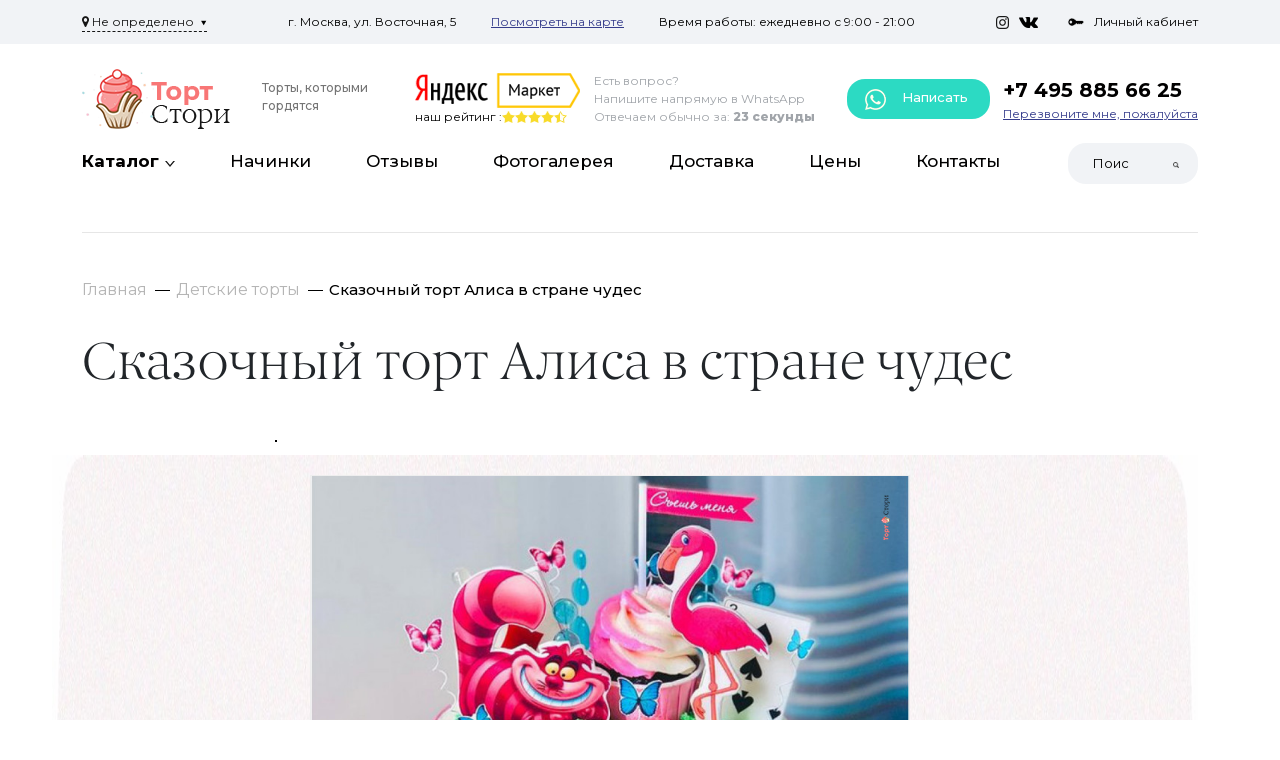

--- FILE ---
content_type: text/html; charset=utf-8
request_url: https://zakazat-torty.ru/detskie-torty/skazochniy-tort-alisa-v-strane-chudes/
body_size: 32217
content:
<!DOCTYPE html>
<html dir="ltr" lang="ru">
<head>
  <meta http-equiv="X-UA-Compatible" content="IE=edge">
  <meta name="viewport" content="width=device-width, initial-scale=1, user-scalable=0">
  <meta http-equiv="Content-Type" content="text/html; charset=UTF-8">
    <meta name="robots" content="noindex, follow" />
    <base href="https://zakazat-torty.ru/" />
    <meta name="description" content="★★★ Торт на заказ Сказочный торт Алиса в стране чудес | Гарантия от производителя | Вкусные | Оплата при получении | Бесплатная доставка | ☎ +7 (926) 725-98-81 | zakazat-torty.ru" />
      <meta property="og:title" content="Сказочный торт Алиса в стране чудес купить на заказ в Москве с доставкой" />
  <meta property="og:type" content="website" />
  <meta property="og:url" content="https://zakazat-torty.ru/detskie-torty/skazochniy-tort-alisa-v-strane-chudes/" />
    <meta property="og:image" content="https://zakazat-torty.ru/image/catalog/logo.png" />
    <meta property="og:site_name" content="Торт Стори" />
  <title>Сказочный торт Алиса в стране чудес купить на заказ в Москве с доставкой</title>
  
  
  <script src="catalog/view/theme/default/js/jquery-3.2.1.min.js"></script>
  <script src="catalog/view/theme/default/js/bootstrap.min.js"></script>
  <script src="catalog/view/theme/default/js/owl.carousel.js"></script>
  <script src="catalog/view/theme/default/js/slick.js"></script>
  <script src="catalog/view/javascript/jquery/magnific/jquery.magnific-popup.min.js"></script>
  <script src="catalog/view/javascript/jquery/jquery.scrollbar/jquery.scrollbar.js"></script>

  <link rel="stylesheet" href="catalog/view/theme/default/stylesheet/bootstrap.min.css"/>
  <link rel="stylesheet " href="catalog/view/theme/default/stylesheet/owl.carousel.css"/>
  <link rel="stylesheet " href="catalog/view/theme/default/stylesheet/owl.theme.default.css"/>
  <link rel="stylesheet" href="catalog/view/theme/default/stylesheet/stylesheet.css"/>
  <link rel="stylesheet" href="catalog/view/javascript/font-awesome/css/font-awesome.css">
  <link rel="stylesheet" href="catalog/view/javascript/font-awesome/css/font-awesome.min.css">
  <link rel="stylesheet" href="catalog/view/javascript/jquery/magnific/magnific-popup.css"/>
  <link rel="stylesheet" href="catalog/view/theme/default/stylesheet/custom.css"/>
  <link href="catalog/view/javascript/jquery/jquery.scrollbar/jquery.scrollbar.css" type="text/css" rel="stylesheet" media="screen">
  
  <link rel="stylesheet" href="catalog/view/theme/default/stylesheet/slick.css"/>

    <link href="catalog/view/javascript/progroman/progroman.citymanager.css?v=8.3-0" type="text/css" rel="stylesheet" media="screen" />
    <link href="catalog/view/javascript/jquery/magnific/magnific-popup.css" type="text/css" rel="stylesheet" media="screen" />
    <link href="catalog/view/javascript/jquery/datetimepicker/bootstrap-datetimepicker.min.css" type="text/css" rel="stylesheet" media="screen" />
    <link href="catalog/view/javascript/jquery/swiper/css/swiper.min.css" type="text/css" rel="stylesheet" media="screen" />
    <link href="catalog/view/javascript/jquery/swiper/css/opencart.css" type="text/css" rel="stylesheet" media="screen" />
    <link href="catalog/view/theme/default/stylesheet/unit_main_f3c.css" type="text/css" rel="stylesheet" media="screen" />
    <link href="catalog/view/javascript/jquery/slick/unit_slick.css" type="text/css" rel="stylesheet" media="screen" />
      <script src="catalog/view/javascript/progroman/jquery.progroman.autocomplete.js?v=8.3-0" ></script>
    <script src="catalog/view/javascript/progroman/jquery.progroman.citymanager.js?v=8.3-0" ></script>
    <script src="catalog/view/javascript/jquery/magnific/jquery.magnific-popup.min.js" ></script>
    <script src="catalog/view/javascript/jquery/datetimepicker/moment/moment.min.js" ></script>
    <script src="catalog/view/javascript/jquery/datetimepicker/moment/moment-with-locales.min.js" ></script>
    <script src="catalog/view/javascript/jquery/datetimepicker/bootstrap-datetimepicker.min.js" ></script>
    <script src="catalog/view/javascript/jquery/swiper/js/swiper.jquery.js" ></script>
    <script src="catalog/view/javascript/jquery/slick/unit_slick.min.js" ></script>
    <script src="catalog/view/javascript/common.js" ></script>
    <link href="https://zakazat-torty.ru/detskie-torty/skazochniy-tort-alisa-v-strane-chudes/" rel="canonical" />
    <link rel="apple-touch-icon" sizes="180x180" href="/apple-touch-icon.png">
  <link rel="icon" type="image/png" sizes="32x32" href="/favicon-32x32.png">
  <link rel="icon" type="image/png" sizes="16x16" href="/favicon-16x16.png">
  <link rel="icon" href="/favicon.ico" type="image/x-icon">
 
  

                  
</head>
<body>

<header class="sticky_header">
  <div class="header-top d-none d-lg-flex">
    <div class="container">
      <div class="header-top-wrapper">
        <div class="header-top-l">
          <div class="prmn-cmngr"><div class="prmn-cmngr__content">
  <div class="prmn-cmngr__title">
    <span class="prmn-cmngr__title-text"></span>
    <a class="prmn-cmngr__city">
      <span class="glyphicon glyphicon-map-marker fa fa-map-marker"></span>
      <span class="prmn-cmngr__city-name">Не определено</span>
    </a>
  </div>
  
</div></div>
        </div>
        <div class="header-top-c">
          <p>г. Москва, ул. Восточная, 5</p>
          <p><a href="https://yandex.ru/maps/213/moscow/house/vostochnaya_ulitsa_5/Z04YcAFgQUwPQFtvfXtwdHxkbQ==/?ll=37.660898%2C55.715079&amp;source=wizgeo&amp;utm_medium=maps-desktop&amp;utm_source=serp&amp;z=16" target="_blank">Посмотреть на карте</a></p>
          <p>Время работы: ежедневно с 9:00 - 21:00</p>

        </div>
        <div class="header-top-r">
          <div class="social-network">
            <a href="https://instagram.com" target="_blank"><img src="catalog/view/theme/default/images/insta.png" alt=""> </a>
            <a href="https://vk.com" target="_blank"><img src="catalog/view/theme/default/images/vk.png" alt=""> </a>
          </div>
          <a href="https://zakazat-torty.ru/index.php?route=account/account"><img src="catalog/view/theme/default/images/key.png" alt="Личный кабинет">Личный кабинет </a>

        </div>

      </div>

    </div>
  </div>
  <div class="container dn-scr">

    <div class="header-center">
      <button class="navbar-toggler" type="button" data-bs-toggle="collapse"
          data-bs-target="#navbarTogglerDemo03"
          aria-controls="navbarTogglerDemo03" aria-expanded="false" aria-label="Toggle navigation">
        <span class="navbar-toggler-icon"></span>
        <span class="navbar-toggler-icon"></span>
        <span class="navbar-toggler-icon"></span>
      </button> 
                      <a href="/" class="logo">
          <img src="https://zakazat-torty.ru/image/catalog/logo.png" alt="Торт Стори" title="Торт Стори"> 
          <span>Торты, 
которыми гордятся</span>
        </a>
                    


      <div class="yandex-market">
        <img src="catalog/view/theme/default/images/yandex-market.png" alt="yandex-market">
        <div class="rating">
          наш рейтинг :
          <div class="stars">
            <span class="star star-active"></span>
            <span class="star star-active"></span>
            <span class="star star-active"></span>
            <span class="star star-active"></span>
            <span class="star "></span>
          </div>
        </div>
      </div>
      <div class="whatsapp d-none d-md-flex">
        <div class="whatsapp-l">
          <p>Есть вопрос?</p><p>Напишите напрямую в WhatsApp</p><p>Отвечаем обычно за: <span>23 секунды</span></p>
        </div>
        <div class="green-button"><a href="https://wa.me/79998273362?text=Здравствуйте!%20Хотелось%20бы%20уточнить%20вопросы%20по%20торту." target="_blank" ><img src="catalog/view/theme/default/images/phone.png" alt="whatsapp"> Написать</a></div>

      </div>
      <div class="phone">
        <a href="tel:+74958856625">+7 495 885 66 25</a>
        <a href="" data-bs-toggle="modal" data-bs-target="#Modal1">Перезвоните мне, пожалуйста</a>
      </div>
      	  <div class="mob-soc">
	  <div class="whatsapp_block">
		<a href="https://wa.me/79998273362?text=Здравствуйте!%20Хотелось%20бы%20уточнить%20вопросы%20по%20торту." target="_blank"><img src="catalog/view/theme/default/images/whatsapp.png" alt="whatsapp"></a>
      </div>
      <div class="telegram_block">
        <a href="https://tlgg.ru/ska_sny" target="_blank"><img src="catalog/view/theme/default/images/telegram-logo.png" alt="telegram"></a>
      </div>
    </div>
	</div>
  </div>
  <div class="container">
  <div class="header-bottom">


    <nav class="navbar  navbar-light navbar-expand-lg">

      <div class="collapse navbar-collapse" id="navbarTogglerDemo03">
        <ul class="navbar-nav ">
          <li class="nav-item">
            <a class="nav-link nav-link-catalog" href="javascript:"><span>Каталог</span></a>

            <ul class="menu-catalog menu-catalog-mobil"></ul>

          </li>
                              <li class="nav-item">
            <a class="nav-link" href="https://zakazat-torty.ru/nachinki/">Начинки</a>
          </li>
                    <li class="nav-item">
            <a class="nav-link" href="https://zakazat-torty.ru/otzyvy-tort/">Отзывы</a>
          </li>
                    <li class="nav-item">
            <a class="nav-link" href="https://zakazat-torty.ru/index.php?route=information/information&amp;information_id=8">Фотогалерея</a>
          </li>
                    <li class="nav-item">
            <a class="nav-link" href="https://zakazat-torty.ru/delivery/">Доставка</a>
          </li>
                    <li class="nav-item">
            <a class="nav-link" href="https://zakazat-torty.ru/oplata/">Цены</a>
          </li>
                    <li class="nav-item">
            <a class="nav-link" href="https://zakazat-torty.ru/contact/">Контакты</a>
          </li>
                    
        </ul>
        
        <div id="search" class="d-flex search-tm">
  <input class="form-control" name="search" value="" placeholder="Поиск" aria-label="Search">
  <button type="submit"><img src="catalog/view/theme/default/images/search.png" alt="Поиск"></button>
</div>
		<div class="dn_top">
		<div class="green-button"><a href="https://wa.me/79998273362?text=Здравствуйте!%20Хотелось%20бы%20уточнить%20вопросы%20по%20торту." target="_blank" ><img src="catalog/view/theme/default/images/phone.png" alt="whatsapp"> Написать</a></div>
        <div class="phone">
        <a href="tel:+74958856625">+7 495 885 66 25</a>
        <a href="" data-bs-toggle="modal" data-bs-target="#Modal1">Перезвоните мне, пожалуйста</a>
      </div>
      		</div>
		<div class="header-top-wrapper d-block d-lg-none">
          <div class="header-top-l">
            <select class="select-tm">
              <option>г. Москва</option>
              <option>г. Москва</option>
              <option>г. Москва</option>
            </select>
          </div>
          <div class="header-top-c">
            <p>г. Москва, ул. Восточная, 5</p>
            <p><a href="https://yandex.ru/maps/213/moscow/house/vostochnaya_ulitsa_5/Z04YcAFgQUwPQFtvfXtwdHxkbQ==/?ll=37.660898%2C55.715079&amp;source=wizgeo&amp;utm_medium=maps-desktop&amp;utm_source=serp&amp;z=16" target="_blank">Посмотреть на карте</a></p>
            <p>Время работы: ежедневно с 9:00 - 21:00</p>

          </div>
          <div class="header-top-r">
            <div class="social-network">
                <a href="https://instagram.com" target="_blank"><img src="catalog/view/theme/default/images/insta.png" alt=""> </a>
                <a href="https://vk.com" target="_blank"><img src="catalog/view/theme/default/images/vk.png" alt=""> </a>
            </div>
            <a href="https://zakazat-torty.ru/index.php?route=account/account"><img src="catalog/view/theme/default/images/key.png" alt="Личный кабинет">Личный кабинет </a>
          </div>
        </div>
      </div>
    </nav>
  </div>
</div>
<div class="menu-catalog-wrapper">
  <div class="container">
    <ul class="menu-catalog">
                  <li class="sub-submenu-tg">
                <a href="https://zakazat-torty.ru/detskie-torty/" class="submenu-toggle">
          <span>
                        Детские торты
          </span>
        </a>
        <ul class="sub-submenu">
                    <li class="sub-submenu-tg third-cat">
            <a href="https://zakazat-torty.ru/malchiku/" class="sub-submenu-toggle">
              <span>
                                Торты для мальчиков
              </span>
            </a>
                        <ul class="sub-submenu">
                              <li>
                  <a href="https://zakazat-torty.ru/torty-dlya-malchika-dvukhyarusnye/">
                    <span>
                                            Двухярусные
                    </span>
                  </a>
                </li>
                              <li>
                  <a href="https://zakazat-torty.ru/detskie-torty-marvel/">
                    <span>
                                            Марвел (Marvel)
                    </span>
                  </a>
                </li>
                              <li>
                  <a href="https://zakazat-torty.ru/torty-s-futbolnym-myachom/">
                    <span>
                                            С футбольным мячом
                    </span>
                  </a>
                </li>
                              <li>
                  <a href="https://zakazat-torty.ru/torty-piratskie/">
                    <span>
                                            Торты с пиратами
                    </span>
                  </a>
                </li>
                              <li>
                  <a href="https://zakazat-torty.ru/tort-na-1-god-malchiku/">
                    <span>
                                            Торты на один годик мальчику
                    </span>
                  </a>
                </li>
                              <li>
                  <a href="https://zakazat-torty.ru/avtomobili/">
                    <span>
                                            Торты с машинками
                    </span>
                  </a>
                </li>
                              <li>
                  <a href="https://zakazat-torty.ru/torty-cherepashki-nindzya/">
                    <span>
                                            Черепашки Ниндзя
                    </span>
                  </a>
                </li>
                              <li>
                  <a href="https://zakazat-torty.ru/torty-sinij-traktor/">
                    <span>
                                            Синий трактор
                    </span>
                  </a>
                </li>
                              <li>
                  <a href="https://zakazat-torty.ru/torty-s-supergeroyami/">
                    <span>
                                            С супергероями
                    </span>
                  </a>
                </li>
                              <li>
                  <a href="https://zakazat-torty.ru/torty-s-robotami/">
                    <span>
                                            Торты с роботами
                    </span>
                  </a>
                </li>
                          </ul>
                      </li>
                    <li class="sub-submenu-tg third-cat">
            <a href="https://zakazat-torty.ru/devochke/" class="sub-submenu-toggle">
              <span>
                                Торты для девочек
              </span>
            </a>
                        <ul class="sub-submenu">
                              <li>
                  <a href="https://zakazat-torty.ru/torty-dlya-devochki-dvukhyarusnye/">
                    <span>
                                            Двухярусные
                    </span>
                  </a>
                </li>
                              <li>
                  <a href="https://zakazat-torty.ru/torty-raduzhnye/">
                    <span>
                                            Радуга
                    </span>
                  </a>
                </li>
                              <li>
                  <a href="https://zakazat-torty.ru/torty-s-rusalochkoj/">
                    <span>
                                            Русалочка
                    </span>
                  </a>
                </li>
                              <li>
                  <a href="https://zakazat-torty.ru/torty-s-feyami/">
                    <span>
                                            С феями
                    </span>
                  </a>
                </li>
                              <li>
                  <a href="https://zakazat-torty.ru/torty-edinorogi/">
                    <span>
                                            Торт пони единорог
                    </span>
                  </a>
                </li>
                              <li>
                  <a href="https://zakazat-torty.ru/torty-s-princessami/">
                    <span>
                                            Торт с принцессами
                    </span>
                  </a>
                </li>
                              <li>
                  <a href="https://zakazat-torty.ru/torty-kholodnoe-serdce/">
                    <span>
                                            Торт Холодное Сердце
                    </span>
                  </a>
                </li>
                              <li>
                  <a href="https://zakazat-torty.ru/torty-balerina/">
                    <span>
                                            Балерина
                    </span>
                  </a>
                </li>
                              <li>
                  <a href="https://zakazat-torty.ru/torty-s-sharikami/">
                    <span>
                                            С шариками
                    </span>
                  </a>
                </li>
                              <li>
                  <a href="https://zakazat-torty.ru/torty-kukly-lol/">
                    <span>
                                            Торт кукла ЛОЛ
                    </span>
                  </a>
                </li>
                              <li>
                  <a href="https://zakazat-torty.ru/torty-s-khellou-kitti/">
                    <span>
                                            Хелло Китти
                    </span>
                  </a>
                </li>
                          </ul>
                      </li>
                    <li class="sub-submenu-tg third-cat">
            <a href="https://zakazat-torty.ru/po-vozrastu/" class="sub-submenu-toggle">
              <span>
                                Торты по возрасту
              </span>
            </a>
                        <ul class="sub-submenu">
                              <li>
                  <a href="https://zakazat-torty.ru/torty-na-1-mesyac/">
                    <span>
                                            На 1 месяц
                    </span>
                  </a>
                </li>
                              <li>
                  <a href="https://zakazat-torty.ru/torty-na-pol-goda/">
                    <span>
                                            На полгодика
                    </span>
                  </a>
                </li>
                              <li>
                  <a href="https://zakazat-torty.ru/tort-na-1-godik/">
                    <span>
                                            На годик
                    </span>
                  </a>
                </li>
                              <li>
                  <a href="https://zakazat-torty.ru/tort-na-3-goda/">
                    <span>
                                            На 3 года
                    </span>
                  </a>
                </li>
                              <li>
                  <a href="https://zakazat-torty.ru/tort-na-4-goda/">
                    <span>
                                            На 4 года
                    </span>
                  </a>
                </li>
                              <li>
                  <a href="https://zakazat-torty.ru/tort-na-5-let/">
                    <span>
                                            На 5 лет
                    </span>
                  </a>
                </li>
                              <li>
                  <a href="https://zakazat-torty.ru/tort-na-6-let/">
                    <span>
                                            На 6 лет
                    </span>
                  </a>
                </li>
                              <li>
                  <a href="https://zakazat-torty.ru/tort-na-7-let/">
                    <span>
                                            На 7 лет
                    </span>
                  </a>
                </li>
                              <li>
                  <a href="https://zakazat-torty.ru/tort-na-8-let/">
                    <span>
                                            На 8 лет
                    </span>
                  </a>
                </li>
                              <li>
                  <a href="https://zakazat-torty.ru/tort-na-9-let/">
                    <span>
                                            На 9 лет
                    </span>
                  </a>
                </li>
                              <li>
                  <a href="https://zakazat-torty.ru/tort-na-10-let/">
                    <span>
                                            На 10 лет
                    </span>
                  </a>
                </li>
                              <li>
                  <a href="https://zakazat-torty.ru/tort-na-11-let/">
                    <span>
                                            На 11 лет
                    </span>
                  </a>
                </li>
                              <li>
                  <a href="https://zakazat-torty.ru/tort-na-12-let/">
                    <span>
                                            На 12 лет
                    </span>
                  </a>
                </li>
                              <li>
                  <a href="https://zakazat-torty.ru/tort-na-13-let/">
                    <span>
                                            На 13 лет
                    </span>
                  </a>
                </li>
                              <li>
                  <a href="https://zakazat-torty.ru/tort-na-14-let/">
                    <span>
                                            Торты на 14 лет
                    </span>
                  </a>
                </li>
                              <li>
                  <a href="https://zakazat-torty.ru/tort-na-15-let/">
                    <span>
                                            На 15 лет
                    </span>
                  </a>
                </li>
                              <li>
                  <a href="https://zakazat-torty.ru/tort-na-16-let/">
                    <span>
                                            Торт на 16 лет
                    </span>
                  </a>
                </li>
                              <li>
                  <a href="https://zakazat-torty.ru/tort-na-17-let/">
                    <span>
                                            На 17 лет
                    </span>
                  </a>
                </li>
                              <li>
                  <a href="https://zakazat-torty.ru/tort-na-18-let/">
                    <span>
                                            На 18 лет
                    </span>
                  </a>
                </li>
                              <li>
                  <a href="https://zakazat-torty.ru/tort-na-19-let/">
                    <span>
                                            На 19 лет
                    </span>
                  </a>
                </li>
                          </ul>
                      </li>
                    <li class="">
            <a href="https://zakazat-torty.ru/v-forme-bukvy/" class="">
              <span>
                                В форме буквы
              </span>
            </a>
                      </li>
                    <li class="sub-submenu-tg third-cat">
            <a href="https://zakazat-torty.ru/po-multfilmu/" class="sub-submenu-toggle">
              <span>
                                Герои мультфильмов
              </span>
            </a>
                        <ul class="sub-submenu">
                              <li>
                  <a href="https://zakazat-torty.ru/torty-vo-vspyshem/">
                    <span>
                                            Вспыш
                    </span>
                  </a>
                </li>
                              <li>
                  <a href="https://zakazat-torty.ru/torty-geroi-v-maskakh/">
                    <span>
                                            Герои в масках
                    </span>
                  </a>
                </li>
                              <li>
                  <a href="https://zakazat-torty.ru/torty-doktor-plyusheva/">
                    <span>
                                            Доктор Плюшева
                    </span>
                  </a>
                </li>
                              <li>
                  <a href="https://zakazat-torty.ru/torty-korporaciya-monstrov/">
                    <span>
                                            Корпорация монстров
                    </span>
                  </a>
                </li>
                              <li>
                  <a href="https://zakazat-torty.ru/torty-leo-i-tig/">
                    <span>
                                            Лео и Тиг
                    </span>
                  </a>
                </li>
                              <li>
                  <a href="https://zakazat-torty.ru/torty-malyshariki/">
                    <span>
                                            Малышарики
                    </span>
                  </a>
                </li>
                              <li>
                  <a href="https://zakazat-torty.ru/tort-masha-i-medved/">
                    <span>
                                            Маша и медведь
                    </span>
                  </a>
                </li>
                              <li>
                  <a href="https://zakazat-torty.ru/torty-mikki-i-minni-maus/">
                    <span>
                                            Микки и Минни Маус
                    </span>
                  </a>
                </li>
                              <li>
                  <a href="https://zakazat-torty.ru/torty-monstry-na-kanikulakh/">
                    <span>
                                            Монстры на каникулах
                    </span>
                  </a>
                </li>
                              <li>
                  <a href="https://zakazat-torty.ru/torty-s-princessoj-sofiej/">
                    <span>
                                            Принцесса София
                    </span>
                  </a>
                </li>
                              <li>
                  <a href="https://zakazat-torty.ru/torty-s-rapuncel/">
                    <span>
                                            Рапунцель
                    </span>
                  </a>
                </li>
                              <li>
                  <a href="https://zakazat-torty.ru/torty-rik-i-morti/">
                    <span>
                                            Рик и Морти
                    </span>
                  </a>
                </li>
                              <li>
                  <a href="https://zakazat-torty.ru/torty-so-smesharikami/">
                    <span>
                                            Смешарики
                    </span>
                  </a>
                </li>
                              <li>
                  <a href="https://zakazat-torty.ru/tort-so-svinkoj-peppoj/">
                    <span>
                                            Торт Свинка Пеппа
                    </span>
                  </a>
                </li>
                              <li>
                  <a href="https://zakazat-torty.ru/torty-kak-priruchit-drakona/">
                    <span>
                                            Торты с драконами
                    </span>
                  </a>
                </li>
                              <li>
                  <a href="https://zakazat-torty.ru/torty-s-trollyami/">
                    <span>
                                            Тролли
                    </span>
                  </a>
                </li>
                              <li>
                  <a href="https://zakazat-torty.ru/torty-s-khagi-vagi/">
                    <span>
                                            Хаги Ваги
                    </span>
                  </a>
                </li>
                              <li>
                  <a href="https://zakazat-torty.ru/101-dalmatinec/">
                    <span>
                                            101 долматинец
                    </span>
                  </a>
                </li>
                              <li>
                  <a href="https://zakazat-torty.ru/hot-vils/">
                    <span>
                                            Hotwheels
                    </span>
                  </a>
                </li>
                              <li>
                  <a href="https://zakazat-torty.ru/littlest-pet-shop/">
                    <span>
                                            Littlest Petshop
                    </span>
                  </a>
                </li>
                              <li>
                  <a href="https://zakazat-torty.ru/avtobus-tajo/">
                    <span>
                                            Автобус Тайо
                    </span>
                  </a>
                </li>
                              <li>
                  <a href="https://zakazat-torty.ru/alladin/">
                    <span>
                                            Алладин
                    </span>
                  </a>
                </li>
                              <li>
                  <a href="https://zakazat-torty.ru/antoshka/">
                    <span>
                                            Антошка
                    </span>
                  </a>
                </li>
                              <li>
                  <a href="https://zakazat-torty.ru/bakugan/">
                    <span>
                                            Бакуган
                    </span>
                  </a>
                </li>
                              <li>
                  <a href="https://zakazat-torty.ru/barashek-shon/">
                    <span>
                                            Барашек Шон
                    </span>
                  </a>
                </li>
                              <li>
                  <a href="https://zakazat-torty.ru/boss-molokosos/">
                    <span>
                                            Босс-молокосос
                    </span>
                  </a>
                </li>
                              <li>
                  <a href="https://zakazat-torty.ru/bremenskie-muzykanty/">
                    <span>
                                            Бременские музыканты
                    </span>
                  </a>
                </li>
                              <li>
                  <a href="https://zakazat-torty.ru/buratino/">
                    <span>
                                            Буратино
                    </span>
                  </a>
                </li>
                              <li>
                  <a href="https://zakazat-torty.ru/bembi/">
                    <span>
                                            Бэмби
                    </span>
                  </a>
                </li>
                              <li>
                  <a href="https://zakazat-torty.ru/v-poiskah-nemo-dori/">
                    <span>
                                            В Поисках Немо/Дори
                    </span>
                  </a>
                </li>
                              <li>
                  <a href="https://zakazat-torty.ru/vall-i/">
                    <span>
                                            ВАЛЛ-И
                    </span>
                  </a>
                </li>
                              <li>
                  <a href="https://zakazat-torty.ru/vinni-pukh/">
                    <span>
                                            Винни Пух
                    </span>
                  </a>
                </li>
                              <li>
                  <a href="https://zakazat-torty.ru/golovolomka/">
                    <span>
                                            Головоломка
                    </span>
                  </a>
                </li>
                              <li>
                  <a href="https://zakazat-torty.ru/graviti-folz/">
                    <span>
                                            Гравити Фолз
                    </span>
                  </a>
                </li>
                              <li>
                  <a href="https://zakazat-torty.ru/griffiny/">
                    <span>
                                            Гриффины
                    </span>
                  </a>
                </li>
                              <li>
                  <a href="https://zakazat-torty.ru/dasha-puteshestvennica/">
                    <span>
                                            Даша-путешественница
                    </span>
                  </a>
                </li>
                              <li>
                  <a href="https://zakazat-torty.ru/domovjonok-kuzja/">
                    <span>
                                            Домовёнок Кузя
                    </span>
                  </a>
                </li>
                              <li>
                  <a href="https://zakazat-torty.ru/dusha/">
                    <span>
                                            Душа
                    </span>
                  </a>
                </li>
                              <li>
                  <a href="https://zakazat-torty.ru/zveropoj/">
                    <span>
                                            Зверопой
                    </span>
                  </a>
                </li>
                              <li>
                  <a href="https://zakazat-torty.ru/zveropolis/">
                    <span>
                                            Зверополис
                    </span>
                  </a>
                </li>
                              <li>
                  <a href="https://zakazat-torty.ru/zolotaja-rybka/">
                    <span>
                                            Золотая рыбка
                    </span>
                  </a>
                </li>
                              <li>
                  <a href="https://zakazat-torty.ru/karlson/">
                    <span>
                                            Карлсон
                    </span>
                  </a>
                </li>
                              <li>
                  <a href="https://zakazat-torty.ru/kolobok/">
                    <span>
                                            Колобок
                    </span>
                  </a>
                </li>
                              <li>
                  <a href="https://zakazat-torty.ru/korol-lev/">
                    <span>
                                            Король Лев
                    </span>
                  </a>
                </li>
                              <li>
                  <a href="https://zakazat-torty.ru/kot-v-sapogah/">
                    <span>
                                            Кот в сапогах
                    </span>
                  </a>
                </li>
                              <li>
                  <a href="https://zakazat-torty.ru/kot-leopold/">
                    <span>
                                            Кот Леопольд
                    </span>
                  </a>
                </li>
                              <li>
                  <a href="https://zakazat-torty.ru/kotjonok-po-imeni-gav/">
                    <span>
                                            Котёнок по имени Гав
                    </span>
                  </a>
                </li>
                              <li>
                  <a href="https://zakazat-torty.ru/kumi-kumi/">
                    <span>
                                            Куми-Куми
                    </span>
                  </a>
                </li>
                              <li>
                  <a href="https://zakazat-torty.ru/kung-fu-panda/">
                    <span>
                                            Кунг-фу панда
                    </span>
                  </a>
                </li>
                              <li>
                  <a href="https://zakazat-torty.ru/lalalupsi/">
                    <span>
                                            Лалалупси
                    </span>
                  </a>
                </li>
                              <li>
                  <a href="https://zakazat-torty.ru/ledi-i-brodjaga/">
                    <span>
                                            Леди и Бродяга
                    </span>
                  </a>
                </li>
                              <li>
                  <a href="https://zakazat-torty.ru/lednikovyj-period/">
                    <span>
                                            Ледниковый Период
                    </span>
                  </a>
                </li>
                              <li>
                  <a href="https://zakazat-torty.ru/lilo-i-stich/">
                    <span>
                                            Лило и Стич
                    </span>
                  </a>
                </li>
                              <li>
                  <a href="https://zakazat-torty.ru/luka/">
                    <span>
                                            Лука
                    </span>
                  </a>
                </li>
                              <li>
                  <a href="https://zakazat-torty.ru/s-luntikom/">
                    <span>
                                            Лунтик
                    </span>
                  </a>
                </li>
                              <li>
                  <a href="https://zakazat-torty.ru/lvjonok-i-cherepaha/">
                    <span>
                                            Львёнок и Черепаха
                    </span>
                  </a>
                </li>
                              <li>
                  <a href="https://zakazat-torty.ru/madagaskar/">
                    <span>
                                            Мадагаскар
                    </span>
                  </a>
                </li>
                              <li>
                  <a href="https://zakazat-torty.ru/maj-litl-poni/">
                    <span>
                                            Май Литл Пони
                    </span>
                  </a>
                </li>
                              <li>
                  <a href="https://zakazat-torty.ru/malenkij-princ/">
                    <span>
                                            Маленький принц
                    </span>
                  </a>
                </li>
                              <li>
                  <a href="https://zakazat-torty.ru/mama-dlja-mamontjonka/">
                    <span>
                                            Мама для мамонтёнка
                    </span>
                  </a>
                </li>
                              <li>
                  <a href="https://zakazat-torty.ru/mario/">
                    <span>
                                            Марио
                    </span>
                  </a>
                </li>
                              <li>
                  <a href="https://zakazat-torty.ru/maugli/">
                    <span>
                                            Маугли
                    </span>
                  </a>
                </li>
                              <li>
                  <a href="https://zakazat-torty.ru/minony/">
                    <span>
                                            Миньоны
                    </span>
                  </a>
                </li>
                              <li>
                  <a href="https://zakazat-torty.ru/prikljuchenija-mishek-gammi/">
                    <span>
                                            Мишки Гамми
                    </span>
                  </a>
                </li>
                              <li>
                  <a href="https://zakazat-torty.ru/moana/">
                    <span>
                                            Моана
                    </span>
                  </a>
                </li>
                              <li>
                  <a href="https://zakazat-torty.ru/monstr-haj/">
                    <span>
                                            Монстр Хай
                    </span>
                  </a>
                </li>
                              <li>
                  <a href="https://zakazat-torty.ru/mulan/">
                    <span>
                                            Мулан
                    </span>
                  </a>
                </li>
                              <li>
                  <a href="https://zakazat-torty.ru/naruto/">
                    <span>
                                            Наруто
                    </span>
                  </a>
                </li>
                              <li>
                  <a href="https://zakazat-torty.ru/neznajka/">
                    <span>
                                            Незнайка
                    </span>
                  </a>
                </li>
                              <li>
                  <a href="https://zakazat-torty.ru/nu-pogodi/">
                    <span>
                                            Ну, погоди!
                    </span>
                  </a>
                </li>
                              <li>
                  <a href="https://zakazat-torty.ru/pingvinjonok-pororo/">
                    <span>
                                            Пингвинёнок Пороро
                    </span>
                  </a>
                </li>
                              <li>
                  <a href="https://zakazat-torty.ru/pinokkio/">
                    <span>
                                            Пиноккио
                    </span>
                  </a>
                </li>
                              <li>
                  <a href="https://zakazat-torty.ru/pokahontas/">
                    <span>
                                            Покахонтас
                    </span>
                  </a>
                </li>
                              <li>
                  <a href="https://zakazat-torty.ru/pokemon/">
                    <span>
                                            Покемон
                    </span>
                  </a>
                </li>
                              <li>
                  <a href="https://zakazat-torty.ru/rajja/">
                    <span>
                                            Райя и последний дракон
                    </span>
                  </a>
                </li>
                              <li>
                  <a href="https://zakazat-torty.ru/ralf/">
                    <span>
                                            Ральф
                    </span>
                  </a>
                </li>
                              <li>
                  <a href="https://zakazat-torty.ru/rio/">
                    <span>
                                            Рио
                    </span>
                  </a>
                </li>
                              <li>
                  <a href="https://zakazat-torty.ru/sejlor-mun/">
                    <span>
                                            Сейлор Мун
                    </span>
                  </a>
                </li>
                              <li>
                  <a href="https://zakazat-torty.ru/simpsony/">
                    <span>
                                            Симпсоны
                    </span>
                  </a>
                </li>
                              <li>
                  <a href="https://zakazat-torty.ru/smurfiki/">
                    <span>
                                            Смурфики
                    </span>
                  </a>
                </li>
                              <li>
                  <a href="https://zakazat-torty.ru/spanch-gubka-bob/">
                    <span>
                                            Спанч Боб
                    </span>
                  </a>
                </li>
                              <li>
                  <a href="https://zakazat-torty.ru/supersemejka/">
                    <span>
                                            Суперсемейка
                    </span>
                  </a>
                </li>
                              <li>
                  <a href="https://zakazat-torty.ru/tiny-love/">
                    <span>
                                            Тини Лав
                    </span>
                  </a>
                </li>
                              <li>
                  <a href="https://zakazat-torty.ru/torty-shchenyachij-patrul/">
                    <span>
                                            Торт Щенячий патруль
                    </span>
                  </a>
                </li>
                              <li>
                  <a href="https://zakazat-torty.ru/anime/">
                    <span>
                                            Торты аниме
                    </span>
                  </a>
                </li>
                              <li>
                  <a href="https://zakazat-torty.ru/ledi-bag-i-super-kot/">
                    <span>
                                            Торты Леди баг и супер кот
                    </span>
                  </a>
                </li>
                              <li>
                  <a href="https://zakazat-torty.ru/fines-i-ferb/">
                    <span>
                                            Финес и Ферб
                    </span>
                  </a>
                </li>
                              <li>
                  <a href="https://zakazat-torty.ru/futurama/">
                    <span>
                                            Футурама
                    </span>
                  </a>
                </li>
                              <li>
                  <a href="https://zakazat-torty.ru/cheburashka-i-krokodil-gena/">
                    <span>
                                            Чебурашка и крокодил Гена
                    </span>
                  </a>
                </li>
                              <li>
                  <a href="https://zakazat-torty.ru/shrek/">
                    <span>
                                            Шрек
                    </span>
                  </a>
                </li>
                              <li>
                  <a href="https://zakazat-torty.ru/jever-after-haj/">
                    <span>
                                            Эвер Афтер Хай
                    </span>
                  </a>
                </li>
                              <li>
                  <a href="https://zakazat-torty.ru/juzhnyj-park/">
                    <span>
                                            Южный Парк
                    </span>
                  </a>
                </li>
                              <li>
                  <a href="https://zakazat-torty.ru/torty-mimimishki/">
                    <span>
                                            Мимимишки
                    </span>
                  </a>
                </li>
                              <li>
                  <a href="https://zakazat-torty.ru/torty-v-stile-tri-kota/">
                    <span>
                                            Три кота
                    </span>
                  </a>
                </li>
                              <li>
                  <a href="https://zakazat-torty.ru/torty-s-pchelkoj-majej/">
                    <span>
                                            Пчелка Майя
                    </span>
                  </a>
                </li>
                          </ul>
                      </li>
                    <li class="sub-submenu-tg third-cat">
            <a href="https://zakazat-torty.ru/na/" class="sub-submenu-toggle">
              <span>
                                По поводу
              </span>
            </a>
                        <ul class="sub-submenu">
                              <li>
                  <a href="https://zakazat-torty.ru/v-detskij-sad/">
                    <span>
                                            В садик
                    </span>
                  </a>
                </li>
                              <li>
                  <a href="https://zakazat-torty.ru/krestiny-devochki/">
                    <span>
                                            На крестины девочки
                    </span>
                  </a>
                </li>
                              <li>
                  <a href="https://zakazat-torty.ru/krestiny-malchika/">
                    <span>
                                            На крестины мальчика
                    </span>
                  </a>
                </li>
                              <li>
                  <a href="https://zakazat-torty.ru/krestiny/">
                    <span>
                                            Торт на крестины
                    </span>
                  </a>
                </li>
                              <li>
                  <a href="https://zakazat-torty.ru/opredelenie-pola-rebenka/">
                    <span>
                                            Торт на определение пола ребенка
                    </span>
                  </a>
                </li>
                              <li>
                  <a href="https://zakazat-torty.ru/1-sentjabrja/">
                    <span>
                                            Торты на 1 сентября
                    </span>
                  </a>
                </li>
                              <li>
                  <a href="https://zakazat-torty.ru/vypusknoj/">
                    <span>
                                            Торты на выпускной
                    </span>
                  </a>
                </li>
                              <li>
                  <a href="https://zakazat-torty.ru/na-vypusknoj-v-detskij-sad/">
                    <span>
                                            Торты на выпускной в детский сад
                    </span>
                  </a>
                </li>
                              <li>
                  <a href="https://zakazat-torty.ru/pervyj-zubik/">
                    <span>
                                            Торты на первый зубик
                    </span>
                  </a>
                </li>
                          </ul>
                      </li>
                    <li class="sub-submenu-tg third-cat">
            <a href="https://zakazat-torty.ru/po-filmu/" class="sub-submenu-toggle">
              <span>
                                По фильму
              </span>
            </a>
                        <ul class="sub-submenu">
                              <li>
                  <a href="https://zakazat-torty.ru/alisa-v-strane-chudes/">
                    <span>
                                            Алиса в стране чудес
                    </span>
                  </a>
                </li>
                              <li>
                  <a href="https://zakazat-torty.ru/bjetmen/">
                    <span>
                                            Бэтмен
                    </span>
                  </a>
                </li>
                              <li>
                  <a href="https://zakazat-torty.ru/venom/">
                    <span>
                                            Веном
                    </span>
                  </a>
                </li>
                              <li>
                  <a href="https://zakazat-torty.ru/vlastelin-kolec/">
                    <span>
                                            Властелин колец
                    </span>
                  </a>
                </li>
                              <li>
                  <a href="https://zakazat-torty.ru/vo-vse-tjazhkie/">
                    <span>
                                            Во все тяжкие
                    </span>
                  </a>
                </li>
                              <li>
                  <a href="https://zakazat-torty.ru/golodnye-igry/">
                    <span>
                                            Голодные игры
                    </span>
                  </a>
                </li>
                              <li>
                  <a href="https://zakazat-torty.ru/dzhoker/">
                    <span>
                                            Джокер
                    </span>
                  </a>
                </li>
                              <li>
                  <a href="https://zakazat-torty.ru/dzhumandzhi/">
                    <span>
                                            Джуманджи
                    </span>
                  </a>
                </li>
                              <li>
                  <a href="https://zakazat-torty.ru/dedpul/">
                    <span>
                                            Дэдпул
                    </span>
                  </a>
                </li>
                              <li>
                  <a href="https://zakazat-torty.ru/zheleznyj-chelovek/">
                    <span>
                                            Железный человек
                    </span>
                  </a>
                </li>
                              <li>
                  <a href="https://zakazat-torty.ru/zhenshhina-koshka/">
                    <span>
                                            Женщина-кошка
                    </span>
                  </a>
                </li>
                              <li>
                  <a href="https://zakazat-torty.ru/zvezdnye-vojny/">
                    <span>
                                            Звездные войны
                    </span>
                  </a>
                </li>
                              <li>
                  <a href="https://zakazat-torty.ru/igra-prestolov/">
                    <span>
                                            Игра престолов
                    </span>
                  </a>
                </li>
                              <li>
                  <a href="https://zakazat-torty.ru/kapitan-amerika/">
                    <span>
                                            Капитан Америка
                    </span>
                  </a>
                </li>
                              <li>
                  <a href="https://zakazat-torty.ru/krolik-piter/">
                    <span>
                                            Кролик Питер
                    </span>
                  </a>
                </li>
                              <li>
                  <a href="https://zakazat-torty.ru/malefisenta/">
                    <span>
                                            Малефисента
                    </span>
                  </a>
                </li>
                              <li>
                  <a href="https://zakazat-torty.ru/ono/">
                    <span>
                                            Оно
                    </span>
                  </a>
                </li>
                              <li>
                  <a href="https://zakazat-torty.ru/supermen/">
                    <span>
                                            Супермен
                    </span>
                  </a>
                </li>
                              <li>
                  <a href="https://zakazat-torty.ru/tor/">
                    <span>
                                            Тор
                    </span>
                  </a>
                </li>
                              <li>
                  <a href="https://zakazat-torty.ru/garri-potter/">
                    <span>
                                            Торт Гарри Поттер
                    </span>
                  </a>
                </li>
                              <li>
                  <a href="https://zakazat-torty.ru/chelovek-pauk/">
                    <span>
                                            Торт Человек Паук
                    </span>
                  </a>
                </li>
                              <li>
                  <a href="https://zakazat-torty.ru/transformery/">
                    <span>
                                            Трансформеры
                    </span>
                  </a>
                </li>
                              <li>
                  <a href="https://zakazat-torty.ru/halk/">
                    <span>
                                            Халк
                    </span>
                  </a>
                </li>
                              <li>
                  <a href="https://zakazat-torty.ru/chernaja-pantera/">
                    <span>
                                            Черная пантера
                    </span>
                  </a>
                </li>
                              <li>
                  <a href="https://zakazat-torty.ru/chudo-zhenshhina/">
                    <span>
                                            Чудо-женщина
                    </span>
                  </a>
                </li>
                          </ul>
                      </li>
                    <li class="">
            <a href="https://zakazat-torty.ru/s-metrikoj/" class="">
              <span>
                                С метрикой
              </span>
            </a>
                      </li>
                    <li class="">
            <a href="https://zakazat-torty.ru/detskie-torty-bez-mastiki/" class="">
              <span>
                                Торт без мастики
              </span>
            </a>
                      </li>
                    <li class="">
            <a href="https://zakazat-torty.ru/dvojnjashkam-i-bliznecam/" class="">
              <span>
                                Торты для двойняшек
              </span>
            </a>
                      </li>
                    <li class="sub-submenu-tg third-cat">
            <a href="https://zakazat-torty.ru/rozhdenie-rebenka/" class="sub-submenu-toggle">
              <span>
                                Торты на рождение ребенка
              </span>
            </a>
                        <ul class="sub-submenu">
                              <li>
                  <a href="https://zakazat-torty.ru/index.php?route=product/category&amp;path=321_604">
                    <span>
                                            В виде капусты
                    </span>
                  </a>
                </li>
                              <li>
                  <a href="https://zakazat-torty.ru/index.php?route=product/category&amp;path=321_603">
                    <span>
                                            В виде младенца
                    </span>
                  </a>
                </li>
                              <li>
                  <a href="https://zakazat-torty.ru/index.php?route=product/category&amp;path=321_606">
                    <span>
                                            Гендерный
                    </span>
                  </a>
                </li>
                              <li>
                  <a href="https://zakazat-torty.ru/index.php?route=product/category&amp;path=321_602">
                    <span>
                                            Мальчик или девочка
                    </span>
                  </a>
                </li>
                              <li>
                  <a href="https://zakazat-torty.ru/index.php?route=product/category&amp;path=321_605">
                    <span>
                                            С аистом
                    </span>
                  </a>
                </li>
                              <li>
                  <a href="https://zakazat-torty.ru/index.php?route=product/category&amp;path=321_601">
                    <span>
                                            С пинетаками
                    </span>
                  </a>
                </li>
                              <li>
                  <a href="https://zakazat-torty.ru/index.php?route=product/category&amp;path=321_599">
                    <span>
                                            Торт на рождение девочки
                    </span>
                  </a>
                </li>
                              <li>
                  <a href="https://zakazat-torty.ru/torty-na-rozhdenie-malchika/">
                    <span>
                                            Торт на рождение мальчика
                    </span>
                  </a>
                </li>
                              <li>
                  <a href="https://zakazat-torty.ru/index.php?route=product/category&amp;path=321_600">
                    <span>
                                            Ты скоро станешь Папой
                    </span>
                  </a>
                </li>
                          </ul>
                      </li>
                    <li class="sub-submenu-tg third-cat">
            <a href="https://zakazat-torty.ru/po-kompjuternoj-igre/" class="sub-submenu-toggle">
              <span>
                                Торты по компьютерным играм
              </span>
            </a>
                        <ul class="sub-submenu">
                              <li>
                  <a href="https://zakazat-torty.ru/genshin-impakt/">
                    <span>
                                            Genshin impact
                    </span>
                  </a>
                </li>
                              <li>
                  <a href="https://zakazat-torty.ru/half-life/">
                    <span>
                                            Half-Life
                    </span>
                  </a>
                </li>
                              <li>
                  <a href="https://zakazat-torty.ru/lego/">
                    <span>
                                            LEGO Ниндзяго
                    </span>
                  </a>
                </li>
                              <li>
                  <a href="https://zakazat-torty.ru/pac-man/">
                    <span>
                                            Pac-Man
                    </span>
                  </a>
                </li>
                              <li>
                  <a href="https://zakazat-torty.ru/red-dead-redemption/">
                    <span>
                                            Red Dead Redemption
                    </span>
                  </a>
                </li>
                              <li>
                  <a href="https://zakazat-torty.ru/standoff-2/">
                    <span>
                                            Standoff 2
                    </span>
                  </a>
                </li>
                              <li>
                  <a href="https://zakazat-torty.ru/bejbljejd/">
                    <span>
                                            Бейблэйд
                    </span>
                  </a>
                </li>
                              <li>
                  <a href="https://zakazat-torty.ru/bendi/">
                    <span>
                                            Бенди
                    </span>
                  </a>
                </li>
                              <li>
                  <a href="https://zakazat-torty.ru/vedmak/">
                    <span>
                                            Ведьмак
                    </span>
                  </a>
                </li>
                              <li>
                  <a href="https://zakazat-torty.ru/zombi-protiv-rastenij/">
                    <span>
                                            Зомби против растений
                    </span>
                  </a>
                </li>
                              <li>
                  <a href="https://zakazat-torty.ru/clans-of-clans/">
                    <span>
                                            Клэш оф Кланс
                    </span>
                  </a>
                </li>
                              <li>
                  <a href="https://zakazat-torty.ru/liga-legend/">
                    <span>
                                            Лига Легенд
                    </span>
                  </a>
                </li>
                              <li>
                  <a href="https://zakazat-torty.ru/minecraft/">
                    <span>
                                            Майнкрафт
                    </span>
                  </a>
                </li>
                              <li>
                  <a href="https://zakazat-torty.ru/moj-govorjashhij-tom/">
                    <span>
                                            Мой Говорящий Том
                    </span>
                  </a>
                </li>
                              <li>
                  <a href="https://zakazat-torty.ru/nerf/">
                    <span>
                                            Нерф
                    </span>
                  </a>
                </li>
                              <li>
                  <a href="https://zakazat-torty.ru/brawl-stars/">
                    <span>
                                            Торт Brawl Stars
                    </span>
                  </a>
                </li>
                              <li>
                  <a href="https://zakazat-torty.ru/call-of-duty/">
                    <span>
                                            Торт Call of Duty
                    </span>
                  </a>
                </li>
                              <li>
                  <a href="https://zakazat-torty.ru/gta/">
                    <span>
                                            Торт GTA
                    </span>
                  </a>
                </li>
                              <li>
                  <a href="https://zakazat-torty.ru/pubg/">
                    <span>
                                            Торт PUBG
                    </span>
                  </a>
                </li>
                              <li>
                  <a href="https://zakazat-torty.ru/world-of-tanks/">
                    <span>
                                            Торт World of Tanks
                    </span>
                  </a>
                </li>
                              <li>
                  <a href="https://zakazat-torty.ru/among-us/">
                    <span>
                                            Торт Амонг Ас
                    </span>
                  </a>
                </li>
                              <li>
                  <a href="https://zakazat-torty.ru/varkraft/">
                    <span>
                                            Торт Варкрафт
                    </span>
                  </a>
                </li>
                              <li>
                  <a href="https://zakazat-torty.ru/gacha-lajf/">
                    <span>
                                            Торт Гача Лайф
                    </span>
                  </a>
                </li>
                              <li>
                  <a href="https://zakazat-torty.ru/dota/">
                    <span>
                                            Торт Дота 2
                    </span>
                  </a>
                </li>
                              <li>
                  <a href="https://zakazat-torty.ru/zelda/">
                    <span>
                                            Торт Зельда
                    </span>
                  </a>
                </li>
                              <li>
                  <a href="https://zakazat-torty.ru/kontr-strajk/">
                    <span>
                                            Торт Контр Страйк
                    </span>
                  </a>
                </li>
                              <li>
                  <a href="https://zakazat-torty.ru/lazertag/">
                    <span>
                                            Торт Лазертаг
                    </span>
                  </a>
                </li>
                              <li>
                  <a href="https://zakazat-torty.ru/mortal-kombat/">
                    <span>
                                            Торт Мортал Комбат
                    </span>
                  </a>
                </li>
                              <li>
                  <a href="https://zakazat-torty.ru/robloks/">
                    <span>
                                            Торт Роблокс
                    </span>
                  </a>
                </li>
                              <li>
                  <a href="https://zakazat-torty.ru/slajm/">
                    <span>
                                            Торт Слайм
                    </span>
                  </a>
                </li>
                              <li>
                  <a href="https://zakazat-torty.ru/fort-bojard/">
                    <span>
                                            Торт Форт Боярд
                    </span>
                  </a>
                </li>
                              <li>
                  <a href="https://zakazat-torty.ru/fortnajt/">
                    <span>
                                            Торт Фортнайт
                    </span>
                  </a>
                </li>
                              <li>
                  <a href="https://zakazat-torty.ru/fallout/">
                    <span>
                                            Фоллаут
                    </span>
                  </a>
                </li>
                              <li>
                  <a href="https://zakazat-torty.ru/shopkins/">
                    <span>
                                            Шопкинс
                    </span>
                  </a>
                </li>
                          </ul>
                      </li>
                    <li class="sub-submenu-tg third-cat">
            <a href="https://zakazat-torty.ru/torty-s-zhivotnymi/" class="sub-submenu-toggle">
              <span>
                                Торты с животными
              </span>
            </a>
                        <ul class="sub-submenu">
                              <li>
                  <a href="https://zakazat-torty.ru/index.php?route=product/category&amp;path=321_608">
                    <span>
                                            С мишкой
                    </span>
                  </a>
                </li>
                              <li>
                  <a href="https://zakazat-torty.ru/index.php?route=product/category&amp;path=321_609">
                    <span>
                                            С совой
                    </span>
                  </a>
                </li>
                              <li>
                  <a href="https://zakazat-torty.ru/index.php?route=product/category&amp;path=321_610">
                    <span>
                                            Торт динозавр
                    </span>
                  </a>
                </li>
                              <li>
                  <a href="https://zakazat-torty.ru/torty-akula/">
                    <span>
                                            Акула
                    </span>
                  </a>
                </li>
                          </ul>
                      </li>
                    <li class="">
            <a href="https://zakazat-torty.ru/torty-kinder-syurpriz/" class="">
              <span>
                                Киндер сюрприз
              </span>
            </a>
                      </li>
                    <li class="sub-submenu-tg third-cat">
            <a href="https://zakazat-torty.ru/tort-cifra/" class="sub-submenu-toggle">
              <span>
                                Торт цифра
              </span>
            </a>
                        <ul class="sub-submenu">
                              <li>
                  <a href="https://zakazat-torty.ru/tort-cifra-8/">
                    <span>
                                            Цифра 8
                    </span>
                  </a>
                </li>
                          </ul>
                      </li>
                    <li class="">
            <a href="https://zakazat-torty.ru/torty-ot-1-kg/" class="">
              <span>
                                Торты от 1 кг
              </span>
            </a>
                      </li>
                    <li class="">
            <a href="https://zakazat-torty.ru/torty-cirk/" class="">
              <span>
                                Цирк
              </span>
            </a>
                      </li>
                  </ul>
              </li>
            <li class="sub-submenu-tg">
                <a href="https://zakazat-torty.ru/svadebnye-torty/" class="submenu-toggle">
          <span>
                        Свадебные торты
          </span>
        </a>
        <ul class="sub-submenu">
                    <li class="">
            <a href="https://zakazat-torty.ru/vip-torty/" class="">
              <span>
                                VIP торты
              </span>
            </a>
                      </li>
                    <li class="">
            <a href="https://zakazat-torty.ru/originalnye-svadebnye-torty/" class="">
              <span>
                                Оригинальные свадебные торты
              </span>
            </a>
                      </li>
                    <li class="sub-submenu-tg third-cat">
            <a href="https://zakazat-torty.ru/tematicheskie/" class="sub-submenu-toggle">
              <span>
                                В тематическом стиле
              </span>
            </a>
                        <ul class="sub-submenu">
                              <li>
                  <a href="https://zakazat-torty.ru/v-stile-love-is/">
                    <span>
                                            Love is
                    </span>
                  </a>
                </li>
                              <li>
                  <a href="https://zakazat-torty.ru/v-goticheskom-stile/">
                    <span>
                                            Готика
                    </span>
                  </a>
                </li>
                              <li>
                  <a href="https://zakazat-torty.ru/v-zimnem-stile/">
                    <span>
                                            Зимний
                    </span>
                  </a>
                </li>
                              <li>
                  <a href="https://zakazat-torty.ru/v-indijskom-stile/">
                    <span>
                                            Индийский
                    </span>
                  </a>
                </li>
                              <li>
                  <a href="https://zakazat-torty.ru/v-kitajskom-stile/">
                    <span>
                                            Китайский
                    </span>
                  </a>
                </li>
                              <li>
                  <a href="https://zakazat-torty.ru/v-morskom-stile/">
                    <span>
                                            Морской
                    </span>
                  </a>
                </li>
                              <li>
                  <a href="https://zakazat-torty.ru/na-temu-kinofilmov/">
                    <span>
                                            На тему кино
                    </span>
                  </a>
                </li>
                              <li>
                  <a href="https://zakazat-torty.ru/v-osennem-stile/">
                    <span>
                                            Осенний
                    </span>
                  </a>
                </li>
                              <li>
                  <a href="https://zakazat-torty.ru/v-stile-puteshestvij/">
                    <span>
                                            Путешествия
                    </span>
                  </a>
                </li>
                              <li>
                  <a href="https://zakazat-torty.ru/v-russkom-stile/">
                    <span>
                                            Русский
                    </span>
                  </a>
                </li>
                              <li>
                  <a href="https://zakazat-torty.ru/v-stile-rustik/">
                    <span>
                                            Рустик
                    </span>
                  </a>
                </li>
                              <li>
                  <a href="https://zakazat-torty.ru/v-stile-tiffani/">
                    <span>
                                            Тиффани
                    </span>
                  </a>
                </li>
                              <li>
                  <a href="https://zakazat-torty.ru/v-japonskom-stile/">
                    <span>
                                            Японский
                    </span>
                  </a>
                </li>
                          </ul>
                      </li>
                    <li class="sub-submenu-tg third-cat">
            <a href="https://zakazat-torty.ru/po-dekoru/" class="sub-submenu-toggle">
              <span>
                                По декору
              </span>
            </a>
                        <ul class="sub-submenu">
                              <li>
                  <a href="https://zakazat-torty.ru/plate/">
                    <span>
                                            Платье
                    </span>
                  </a>
                </li>
                              <li>
                  <a href="https://zakazat-torty.ru/podushki/">
                    <span>
                                            Подушки
                    </span>
                  </a>
                </li>
                              <li>
                  <a href="https://zakazat-torty.ru/s-babochkami/">
                    <span>
                                            С бабочками
                    </span>
                  </a>
                </li>
                              <li>
                  <a href="https://zakazat-torty.ru/s-bantami/">
                    <span>
                                            С бантиком
                    </span>
                  </a>
                </li>
                              <li>
                  <a href="https://zakazat-torty.ru/s-drapirovkoj/">
                    <span>
                                            С драпировкой
                    </span>
                  </a>
                </li>
                              <li>
                  <a href="https://zakazat-torty.ru/s-zhemchugom/">
                    <span>
                                            С жемчугом
                    </span>
                  </a>
                </li>
                              <li>
                  <a href="https://zakazat-torty.ru/s-inicialami/">
                    <span>
                                            С инициалами
                    </span>
                  </a>
                </li>
                              <li>
                  <a href="https://zakazat-torty.ru/s-klubnikoj/">
                    <span>
                                            С клубникой
                    </span>
                  </a>
                </li>
                              <li>
                  <a href="https://zakazat-torty.ru/s-kolcami/">
                    <span>
                                            С кольцами
                    </span>
                  </a>
                </li>
                              <li>
                  <a href="https://zakazat-torty.ru/s-kruzhevom/">
                    <span>
                                            С кружевом
                    </span>
                  </a>
                </li>
                              <li>
                  <a href="https://zakazat-torty.ru/s-lentami/">
                    <span>
                                            С лентами
                    </span>
                  </a>
                </li>
                              <li>
                  <a href="https://zakazat-torty.ru/s-mineralami/">
                    <span>
                                            С минералами
                    </span>
                  </a>
                </li>
                              <li>
                  <a href="https://zakazat-torty.ru/s-ombre-i-rjushami/">
                    <span>
                                            С омбре и рюшами
                    </span>
                  </a>
                </li>
                              <li>
                  <a href="https://zakazat-torty.ru/s-prjanikami/">
                    <span>
                                            С пряниками
                    </span>
                  </a>
                </li>
                              <li>
                  <a href="https://zakazat-torty.ru/s-shishkami/">
                    <span>
                                            С шишками
                    </span>
                  </a>
                </li>
                              <li>
                  <a href="https://zakazat-torty.ru/serdca/">
                    <span>
                                            Сердца
                    </span>
                  </a>
                </li>
                              <li>
                  <a href="https://zakazat-torty.ru/bez-mastiki/">
                    <span>
                                            Торты без мастики
                    </span>
                  </a>
                </li>
                              <li>
                  <a href="https://zakazat-torty.ru/s-fruktami-i-jagodami/">
                    <span>
                                            Торты с ягодами
                    </span>
                  </a>
                </li>
                          </ul>
                      </li>
                    <li class="sub-submenu-tg third-cat">
            <a href="https://zakazat-torty.ru/tipy/" class="sub-submenu-toggle">
              <span>
                                По типу
              </span>
            </a>
                        <ul class="sub-submenu">
                              <li>
                  <a href="https://zakazat-torty.ru/bashnja-iz-makarun/">
                    <span>
                                            Башня из макарун
                    </span>
                  </a>
                </li>
                              <li>
                  <a href="https://zakazat-torty.ru/naked-cake/">
                    <span>
                                            Голый (Naked Cake)
                    </span>
                  </a>
                </li>
                              <li>
                  <a href="https://zakazat-torty.ru/iz-kapkejkov/">
                    <span>
                                            Из капкейков
                    </span>
                  </a>
                </li>
                              <li>
                  <a href="https://zakazat-torty.ru/iz-profitrolej/">
                    <span>
                                            Из профитролей
                    </span>
                  </a>
                </li>
                              <li>
                  <a href="https://zakazat-torty.ru/kvadratnye-svadebnye-torty/">
                    <span>
                                            Квадратные
                    </span>
                  </a>
                </li>
                              <li>
                  <a href="https://zakazat-torty.ru/klassicheskie/">
                    <span>
                                            Классические свадебные торты
                    </span>
                  </a>
                </li>
                              <li>
                  <a href="https://zakazat-torty.ru/malenkie-svadebnye-torty/">
                    <span>
                                            Маленькие
                    </span>
                  </a>
                </li>
                              <li>
                  <a href="https://zakazat-torty.ru/neordinarnye/">
                    <span>
                                            Неординарный
                    </span>
                  </a>
                </li>
                              <li>
                  <a href="https://zakazat-torty.ru/padajushhie/">
                    <span>
                                            Падающий
                    </span>
                  </a>
                </li>
                              <li>
                  <a href="https://zakazat-torty.ru/kremovye-svadebnye-torty/">
                    <span>
                                            С кремом
                    </span>
                  </a>
                </li>
                              <li>
                  <a href="https://zakazat-torty.ru/s-fotopechatju/">
                    <span>
                                            С фотопечатью
                    </span>
                  </a>
                </li>
                              <li>
                  <a href="https://zakazat-torty.ru/jekskljuzivnye/">
                    <span>
                                            Эксклюзивный
                    </span>
                  </a>
                </li>
                          </ul>
                      </li>
                    <li class="sub-submenu-tg third-cat">
            <a href="https://zakazat-torty.ru/po-yarusam/" class="sub-submenu-toggle">
              <span>
                                По ярусам
              </span>
            </a>
                        <ul class="sub-submenu">
                              <li>
                  <a href="https://zakazat-torty.ru/dvukhyarusnye/">
                    <span>
                                            Двухъярусные свадебные торты
                    </span>
                  </a>
                </li>
                              <li>
                  <a href="https://zakazat-torty.ru/odnoyarusnye/">
                    <span>
                                            Одноярусные свадебные торты
                    </span>
                  </a>
                </li>
                              <li>
                  <a href="https://zakazat-torty.ru/trekhyarusnye/">
                    <span>
                                            Трехъярусные свадебные торты
                    </span>
                  </a>
                </li>
                              <li>
                  <a href="https://zakazat-torty.ru/chetyrekhyarusnye/">
                    <span>
                                            Четырехъярусные свадебные торты
                    </span>
                  </a>
                </li>
                              <li>
                  <a href="https://zakazat-torty.ru/pyatiyarusnye-svadebnye-torty/">
                    <span>
                                            Пятиярусные
                    </span>
                  </a>
                </li>
                          </ul>
                      </li>
                    <li class="sub-submenu-tg third-cat">
            <a href="https://zakazat-torty.ru/s-figurkami/" class="sub-submenu-toggle">
              <span>
                                С фигурками
              </span>
            </a>
                        <ul class="sub-submenu">
                              <li>
                  <a href="https://zakazat-torty.ru/zhenih-i-nevesta/">
                    <span>
                                            Жених и Невеста
                    </span>
                  </a>
                </li>
                              <li>
                  <a href="https://zakazat-torty.ru/s-golubjami/">
                    <span>
                                            С голубями
                    </span>
                  </a>
                </li>
                              <li>
                  <a href="https://zakazat-torty.ru/s-zhivotnymi/">
                    <span>
                                            С животными
                    </span>
                  </a>
                </li>
                              <li>
                  <a href="https://zakazat-torty.ru/s-koshkami/">
                    <span>
                                            С кошками
                    </span>
                  </a>
                </li>
                              <li>
                  <a href="https://zakazat-torty.ru/s-lebedjami/">
                    <span>
                                            С лебедями
                    </span>
                  </a>
                </li>
                              <li>
                  <a href="https://zakazat-torty.ru/s-mishkami/">
                    <span>
                                            С мишками
                    </span>
                  </a>
                </li>
                              <li>
                  <a href="https://zakazat-torty.ru/s-pavlinami/">
                    <span>
                                            С павлинами
                    </span>
                  </a>
                </li>
                              <li>
                  <a href="https://zakazat-torty.ru/s-pingvinami/">
                    <span>
                                            С пингвинами
                    </span>
                  </a>
                </li>
                              <li>
                  <a href="https://zakazat-torty.ru/s-pticami/">
                    <span>
                                            С птицами
                    </span>
                  </a>
                </li>
                              <li>
                  <a href="https://zakazat-torty.ru/s-silujetami/">
                    <span>
                                            С силуэтом девушки
                    </span>
                  </a>
                </li>
                              <li>
                  <a href="https://zakazat-torty.ru/s-sovami/">
                    <span>
                                            С совами
                    </span>
                  </a>
                </li>
                          </ul>
                      </li>
                    <li class="sub-submenu-tg third-cat">
            <a href="https://zakazat-torty.ru/svadebnye-torty-po-cvetu/" class="sub-submenu-toggle">
              <span>
                                Свадебные торты по цвету
              </span>
            </a>
                        <ul class="sub-submenu">
                              <li>
                  <a href="https://zakazat-torty.ru/svadebnye-torty-golubye/">
                    <span>
                                            Голубые
                    </span>
                  </a>
                </li>
                              <li>
                  <a href="https://zakazat-torty.ru/krasnye-svadebnye-torty/">
                    <span>
                                            Красные
                    </span>
                  </a>
                </li>
                              <li>
                  <a href="https://zakazat-torty.ru/myatnye-svadebnye-torty/">
                    <span>
                                            Мятные
                    </span>
                  </a>
                </li>
                          </ul>
                      </li>
                    <li class="sub-submenu-tg third-cat">
            <a href="https://zakazat-torty.ru/s-cvetami/" class="sub-submenu-toggle">
              <span>
                                Свадебные торты с цветами
              </span>
            </a>
                        <ul class="sub-submenu">
                              <li>
                  <a href="https://zakazat-torty.ru/zhivye/">
                    <span>
                                            Торты с живыми цветами
                    </span>
                  </a>
                </li>
                          </ul>
                      </li>
                    <li class="sub-submenu-tg third-cat">
            <a href="https://zakazat-torty.ru/na-godovshhinu/" class="sub-submenu-toggle">
              <span>
                                Торты на годовщину свадьбы
              </span>
            </a>
                        <ul class="sub-submenu">
                              <li>
                  <a href="https://zakazat-torty.ru/bumazhnaja-2-goda/">
                    <span>
                                            Бумажная
                    </span>
                  </a>
                </li>
                              <li>
                  <a href="https://zakazat-torty.ru/derevjannaja-5-let/">
                    <span>
                                            Деревянная
                    </span>
                  </a>
                </li>
                              <li>
                  <a href="https://zakazat-torty.ru/zhestjanaja-8-let/">
                    <span>
                                            Жестяная
                    </span>
                  </a>
                </li>
                              <li>
                  <a href="https://zakazat-torty.ru/kozhanaja-3-goda/">
                    <span>
                                            Кожаная
                    </span>
                  </a>
                </li>
                              <li>
                  <a href="https://zakazat-torty.ru/lnjanaja-4-goda/">
                    <span>
                                            Льняная
                    </span>
                  </a>
                </li>
                              <li>
                  <a href="https://zakazat-torty.ru/mednaja-7-let/">
                    <span>
                                            Медная
                    </span>
                  </a>
                </li>
                              <li>
                  <a href="https://zakazat-torty.ru/rozovaja-10-let/">
                    <span>
                                            Розовая
                    </span>
                  </a>
                </li>
                              <li>
                  <a href="https://zakazat-torty.ru/romashkovaja-9-let/">
                    <span>
                                            Ромашковая
                    </span>
                  </a>
                </li>
                              <li>
                  <a href="https://zakazat-torty.ru/sitcevaja-1-god/">
                    <span>
                                            Ситцевая
                    </span>
                  </a>
                </li>
                              <li>
                  <a href="https://zakazat-torty.ru/chugunnaja-6-let/">
                    <span>
                                            Чугунная
                    </span>
                  </a>
                </li>
                          </ul>
                      </li>
                  </ul>
              </li>
            <li class="sub-submenu-tg">
                <a href="https://zakazat-torty.ru/korporativnye-torty/" class="submenu-toggle">
          <span>
                        Корпоративные торты
          </span>
        </a>
        <ul class="sub-submenu">
                    <li class="">
            <a href="https://zakazat-torty.ru/torty-forbs/" class="">
              <span>
                                Форбс
              </span>
            </a>
                      </li>
                  </ul>
              </li>
            <li class="sub-submenu-tg">
                <a href="https://zakazat-torty.ru/prazdnichnye-torty/" class="submenu-toggle">
          <span>
                        Праздничные торты
          </span>
        </a>
        <ul class="sub-submenu">
                    <li class="">
            <a href="https://zakazat-torty.ru/tort-babushke/" class="">
              <span>
                                Бабушке
              </span>
            </a>
                      </li>
                    <li class="">
            <a href="https://zakazat-torty.ru/gotovye-torty/" class="">
              <span>
                                Готовые
              </span>
            </a>
                      </li>
                    <li class="">
            <a href="https://zakazat-torty.ru/tort-dlya-devushki/" class="">
              <span>
                                Девушке
              </span>
            </a>
                      </li>
                    <li class="">
            <a href="https://zakazat-torty.ru/torty-dedushke/" class="">
              <span>
                                Дедушке
              </span>
            </a>
                      </li>
                    <li class="">
            <a href="https://zakazat-torty.ru/torty-drugu/" class="">
              <span>
                                Другу
              </span>
            </a>
                      </li>
                    <li class="">
            <a href="https://zakazat-torty.ru/tort-na-den-materi/" class="">
              <span>
                                Ко дню матери
              </span>
            </a>
                      </li>
                    <li class="">
            <a href="https://zakazat-torty.ru/kruglye-torty/" class="">
              <span>
                                Круглые
              </span>
            </a>
                      </li>
                    <li class="">
            <a href="https://zakazat-torty.ru/tort-parnyu/" class="">
              <span>
                                Любимому парню
              </span>
            </a>
                      </li>
                    <li class="">
            <a href="https://zakazat-torty.ru/torty-s-marmeladom/" class="">
              <span>
                                Мармелад
              </span>
            </a>
                      </li>
                    <li class="">
            <a href="https://zakazat-torty.ru/torty-s-marshmellou/" class="">
              <span>
                                Маршмеллоу
              </span>
            </a>
                      </li>
                    <li class="">
            <a href="https://zakazat-torty.ru/mini-tortiki/" class="">
              <span>
                                Миниатюрные тортики
              </span>
            </a>
                      </li>
                    <li class="">
            <a href="https://zakazat-torty.ru/torty-mmdems/" class="">
              <span>
                                ММДЕМС
              </span>
            </a>
                      </li>
                    <li class="">
            <a href="https://zakazat-torty.ru/novogodnie-torty/" class="">
              <span>
                                Новогодние торты
              </span>
            </a>
                      </li>
                    <li class="sub-submenu-tg third-cat">
            <a href="https://zakazat-torty.ru/torty-po-professiyam/" class="sub-submenu-toggle">
              <span>
                                По профессиям
              </span>
            </a>
                        <ul class="sub-submenu">
                              <li>
                  <a href="https://zakazat-torty.ru/torty-v-vide-glaza/">
                    <span>
                                            Глаза
                    </span>
                  </a>
                </li>
                              <li>
                  <a href="https://zakazat-torty.ru/den-rabotnika-prokuratoru/">
                    <span>
                                            День работника прокуратору
                    </span>
                  </a>
                </li>
                              <li>
                  <a href="https://zakazat-torty.ru/torty-dlya-stomatologa/">
                    <span>
                                            Для стоматолога
                    </span>
                  </a>
                </li>
                              <li>
                  <a href="https://zakazat-torty.ru/torty-nachalniku/">
                    <span>
                                            Начальнику
                    </span>
                  </a>
                </li>
                          </ul>
                      </li>
                    <li class="">
            <a href="https://zakazat-torty.ru/prikolnye-torty/" class="">
              <span>
                                Прикольные торты
              </span>
            </a>
                      </li>
                    <li class="">
            <a href="https://zakazat-torty.ru/torty-s-siluehtom-devushki/" class="">
              <span>
                                С девушкой на торте
              </span>
            </a>
                      </li>
                    <li class="">
            <a href="https://zakazat-torty.ru/torty-s-ledencami/" class="">
              <span>
                                С леденцами
              </span>
            </a>
                      </li>
                    <li class="">
            <a href="https://zakazat-torty.ru/torty-dlya-vzroslykh/" class="">
              <span>
                                Торты для взрослых
              </span>
            </a>
                      </li>
                    <li class="">
            <a href="https://zakazat-torty.ru/torty-dlya-podrostka/" class="">
              <span>
                                Торты для подростков
              </span>
            </a>
                      </li>
                    <li class="">
            <a href="https://zakazat-torty.ru/tort-na-den-uchitelya/" class="">
              <span>
                                Торты на день учителя
              </span>
            </a>
                      </li>
                    <li class="">
            <a href="https://zakazat-torty.ru/torty-s-figurkami/" class="">
              <span>
                                Фигурки
              </span>
            </a>
                      </li>
                    <li class="">
            <a href="https://zakazat-torty.ru/shokoladnye-torty/" class="">
              <span>
                                Шоколадные торты
              </span>
            </a>
                      </li>
                    <li class="">
            <a href="https://zakazat-torty.ru/torty-s-fruktami-i-yagodami/" class="">
              <span>
                                Ягодные торты
              </span>
            </a>
                      </li>
                    <li class="">
            <a href="https://zakazat-torty.ru/dlja-dvuh-imeninnikov/" class="">
              <span>
                                Двойные торты
              </span>
            </a>
                      </li>
                    <li class="sub-submenu-tg third-cat">
            <a href="https://zakazat-torty.ru/povod/" class="sub-submenu-toggle">
              <span>
                                Какой повод?
              </span>
            </a>
                        <ul class="sub-submenu">
                              <li>
                  <a href="https://zakazat-torty.ru/venchanie/">
                    <span>
                                            Венчание
                    </span>
                  </a>
                </li>
                              <li>
                  <a href="https://zakazat-torty.ru/maslenica/">
                    <span>
                                            Масленица
                    </span>
                  </a>
                </li>
                              <li>
                  <a href="https://zakazat-torty.ru/pasha/">
                    <span>
                                            На пасху
                    </span>
                  </a>
                </li>
                              <li>
                  <a href="https://zakazat-torty.ru/novosele/">
                    <span>
                                            Новоселье
                    </span>
                  </a>
                </li>
                              <li>
                  <a href="https://zakazat-torty.ru/pensija/">
                    <span>
                                            Пенсия
                    </span>
                  </a>
                </li>
                              <li>
                  <a href="https://zakazat-torty.ru/predlozhenie-ruki-i-serdca/">
                    <span>
                                            Предложение руки и сердца
                    </span>
                  </a>
                </li>
                              <li>
                  <a href="https://zakazat-torty.ru/razvod/">
                    <span>
                                            Развод
                    </span>
                  </a>
                </li>
                              <li>
                  <a href="https://zakazat-torty.ru/svatovstvo/">
                    <span>
                                            Сватовство
                    </span>
                  </a>
                </li>
                              <li>
                  <a href="https://zakazat-torty.ru/den-rozhdenya/">
                    <span>
                                            Торт на день рождения
                    </span>
                  </a>
                </li>
                              <li>
                  <a href="https://zakazat-torty.ru/novyj-god/">
                    <span>
                                            Торт на новый год
                    </span>
                  </a>
                </li>
                              <li>
                  <a href="https://zakazat-torty.ru/14-fevralja/">
                    <span>
                                            Торты для влюленных
                    </span>
                  </a>
                </li>
                              <li>
                  <a href="https://zakazat-torty.ru/23-fevralja/">
                    <span>
                                            Торты на 23 февраля
                    </span>
                  </a>
                </li>
                              <li>
                  <a href="https://zakazat-torty.ru/8-marta/">
                    <span>
                                            Торты на 8 марта
                    </span>
                  </a>
                </li>
                              <li>
                  <a href="https://zakazat-torty.ru/9-maja/">
                    <span>
                                            Торты на 9 мая День Победы
                    </span>
                  </a>
                </li>
                              <li>
                  <a href="https://zakazat-torty.ru/vypiska-iz-roddoma/">
                    <span>
                                            Торты на выписку
                    </span>
                  </a>
                </li>
                              <li>
                  <a href="https://zakazat-torty.ru/jubilej/">
                    <span>
                                            Торты на юбилей
                    </span>
                  </a>
                </li>
                              <li>
                  <a href="https://zakazat-torty.ru/hjellouin/">
                    <span>
                                            Хэллоуин
                    </span>
                  </a>
                </li>
                          </ul>
                      </li>
                    <li class="">
            <a href="https://zakazat-torty.ru/mini-torty/" class="">
              <span>
                                Маленькие
              </span>
            </a>
                      </li>
                    <li class="sub-submenu-tg third-cat">
            <a href="https://zakazat-torty.ru/tema/" class="sub-submenu-toggle">
              <span>
                                Тематические торты
              </span>
            </a>
                        <ul class="sub-submenu">
                              <li>
                  <a href="https://zakazat-torty.ru/torty-meshok-s-dengami/">
                    <span>
                                            Мешок с деньгами
                    </span>
                  </a>
                </li>
                              <li>
                  <a href="https://zakazat-torty.ru/torty-ferbi/">
                    <span>
                                            Ферби
                    </span>
                  </a>
                </li>
                              <li>
                  <a href="https://zakazat-torty.ru/torty-shakhmatnaya-doska/">
                    <span>
                                            Шахматная доска
                    </span>
                  </a>
                </li>
                              <li>
                  <a href="https://zakazat-torty.ru/love-is/">
                    <span>
                                            Love is
                    </span>
                  </a>
                </li>
                              <li>
                  <a href="https://zakazat-torty.ru/k-pop/">
                    <span>
                                            Группы К-ПОП
                    </span>
                  </a>
                </li>
                              <li>
                  <a href="https://zakazat-torty.ru/internet/">
                    <span>
                                            Интернет
                    </span>
                  </a>
                </li>
                              <li>
                  <a href="https://zakazat-torty.ru/kniga/">
                    <span>
                                            Книга
                    </span>
                  </a>
                </li>
                              <li>
                  <a href="https://zakazat-torty.ru/cosmos/">
                    <span>
                                            Космос
                    </span>
                  </a>
                </li>
                              <li>
                  <a href="https://zakazat-torty.ru/oskorbitelnye/">
                    <span>
                                            Оскорбительные
                    </span>
                  </a>
                </li>
                              <li>
                  <a href="https://zakazat-torty.ru/pasport/">
                    <span>
                                            Паспорт
                    </span>
                  </a>
                </li>
                              <li>
                  <a href="https://zakazat-torty.ru/pop-it/">
                    <span>
                                            Поп ИТ
                    </span>
                  </a>
                </li>
                              <li>
                  <a href="https://zakazat-torty.ru/serdce/">
                    <span>
                                            Сердца
                    </span>
                  </a>
                </li>
                              <li>
                  <a href="https://zakazat-torty.ru/chemodan/">
                    <span>
                                            Чемоданы
                    </span>
                  </a>
                </li>
                          </ul>
                      </li>
                    <li class="">
            <a href="https://zakazat-torty.ru/zhenshhine/" class="">
              <span>
                                Торты для женщин
              </span>
            </a>
                      </li>
                    <li class="">
            <a href="https://zakazat-torty.ru/muzhchine/" class="">
              <span>
                                Торты для мужчин
              </span>
            </a>
                      </li>
                    <li class="sub-submenu-tg third-cat">
            <a href="https://zakazat-torty.ru/transport/" class="sub-submenu-toggle">
              <span>
                                Транспорт
              </span>
            </a>
                        <ul class="sub-submenu">
                              <li>
                  <a href="https://zakazat-torty.ru/avtobusy/">
                    <span>
                                            Автобусы
                    </span>
                  </a>
                </li>
                              <li>
                  <a href="https://zakazat-torty.ru/vertolety/">
                    <span>
                                            Вертолеты
                    </span>
                  </a>
                </li>
                              <li>
                  <a href="https://zakazat-torty.ru/gruzovye-mashiny/">
                    <span>
                                            Грузовые машины
                    </span>
                  </a>
                </li>
                              <li>
                  <a href="https://zakazat-torty.ru/kvadrocikly/">
                    <span>
                                            Квадроциклы
                    </span>
                  </a>
                </li>
                              <li>
                  <a href="https://zakazat-torty.ru/korabli/">
                    <span>
                                            Корабли
                    </span>
                  </a>
                </li>
                              <li>
                  <a href="https://zakazat-torty.ru/motocikly/">
                    <span>
                                            Мотоциклы
                    </span>
                  </a>
                </li>
                              <li>
                  <a href="https://zakazat-torty.ru/poezda/">
                    <span>
                                            Поезда
                    </span>
                  </a>
                </li>
                              <li>
                  <a href="https://zakazat-torty.ru/samolet/">
                    <span>
                                            Самолеты
                    </span>
                  </a>
                </li>
                              <li>
                  <a href="https://zakazat-torty.ru/stroitelnaja-tehnika/">
                    <span>
                                            Строительная техника
                    </span>
                  </a>
                </li>
                              <li>
                  <a href="https://zakazat-torty.ru/tanki/">
                    <span>
                                            Танки
                    </span>
                  </a>
                </li>
                          </ul>
                      </li>
                    <li class="">
            <a href="https://zakazat-torty.ru/fototorty/" class="">
              <span>
                                Торты с фотопечатью
              </span>
            </a>
                      </li>
                    <li class="">
            <a href="https://zakazat-torty.ru/torty-s-konfetami/" class="">
              <span>
                                Конфеты
              </span>
            </a>
                      </li>
                    <li class="">
            <a href="https://zakazat-torty.ru/sportivnye/" class="">
              <span>
                                Спортивные торты
              </span>
            </a>
                      </li>
                  </ul>
              </li>
            <li class="sub-submenu-tg">
                <a href="https://zakazat-torty.ru/serijnye-torty/" class="submenu-toggle">
          <span>
                        Серийные торты
          </span>
        </a>
        <ul class="sub-submenu">
                    <li class="">
            <a href="https://zakazat-torty.ru/beze/" class="">
              <span>
                                Безе
              </span>
            </a>
                      </li>
                    <li class="">
            <a href="https://zakazat-torty.ru/biskvitnye/" class="">
              <span>
                                Бисквитные
              </span>
            </a>
                      </li>
                    <li class="">
            <a href="https://zakazat-torty.ru/blinnye/" class="">
              <span>
                                Блинные
              </span>
            </a>
                      </li>
                    <li class="">
            <a href="https://zakazat-torty.ru/medovye/" class="">
              <span>
                                Медовые
              </span>
            </a>
                      </li>
                    <li class="">
            <a href="https://zakazat-torty.ru/torty-morozhenoe/" class="">
              <span>
                                Мороженое
              </span>
            </a>
                      </li>
                    <li class="">
            <a href="https://zakazat-torty.ru/mussovye/" class="">
              <span>
                                Муссовые торты
              </span>
            </a>
                      </li>
                    <li class="">
            <a href="https://zakazat-torty.ru/pesochnye/" class="">
              <span>
                                Песочные
              </span>
            </a>
                      </li>
                    <li class="">
            <a href="https://zakazat-torty.ru/postnye/" class="">
              <span>
                                Постные
              </span>
            </a>
                      </li>
                    <li class="">
            <a href="https://zakazat-torty.ru/sloenye/" class="">
              <span>
                                Слоеные
              </span>
            </a>
                      </li>
                    <li class="">
            <a href="https://zakazat-torty.ru/sufle/" class="">
              <span>
                                Суфле
              </span>
            </a>
                      </li>
                    <li class="">
            <a href="https://zakazat-torty.ru/chizkejki/" class="">
              <span>
                                Чизкейки
              </span>
            </a>
                      </li>
                    <li class="">
            <a href="https://zakazat-torty.ru/torty-iz-marcipana/" class="">
              <span>
                                Марципан
              </span>
            </a>
                      </li>
                    <li class="">
            <a href="https://zakazat-torty.ru/pesochnye-torty/" class="">
              <span>
                                Песочные
              </span>
            </a>
                      </li>
                  </ul>
              </li>
            <li class="sub-submenu-tg">
                <a href="https://zakazat-torty.ru/dieticheskie-torty/" class="submenu-toggle">
          <span>
                        Диетические торты
          </span>
        </a>
        <ul class="sub-submenu">
                    <li class="">
            <a href="https://zakazat-torty.ru/bez-gljutena-moloka-i-jaic/" class="">
              <span>
                                Без глютена, молока и яиц
              </span>
            </a>
                      </li>
                    <li class="">
            <a href="https://zakazat-torty.ru/beremennym/" class="">
              <span>
                                Беременным
              </span>
            </a>
                      </li>
                    <li class="">
            <a href="https://zakazat-torty.ru/diabetikam/" class="">
              <span>
                                Диабетикам
              </span>
            </a>
                      </li>
                    <li class="">
            <a href="https://zakazat-torty.ru/nizkokalorijnye/" class="">
              <span>
                                Низкокалорийные
              </span>
            </a>
                      </li>
                  </ul>
              </li>
            <li class="">
                <a href="https://zakazat-torty.ru/bento-torty/">
		  <span>
                        Бенто торты
           </span>
		</a>
              </li>
            <li class="">
                <a href="https://zakazat-torty.ru/torty-cake-to-go/">
		  <span>
                        Cake to go
           </span>
		</a>
              </li>
            <li class="sub-submenu-tg">
                <a href="https://zakazat-torty.ru/candy-bar/" class="submenu-toggle">
          <span>
                        Candy Bar (кенди бар)
          </span>
        </a>
        <ul class="sub-submenu">
                    <li class="">
            <a href="https://zakazat-torty.ru/kapkejki/" class="">
              <span>
                                Капкейки
              </span>
            </a>
                      </li>
                  </ul>
              </li>
                </ul>
  </div>
</div>


  
</header>
<div class="">
</div>
<div class="modal modal-tm-1 fade" id="Modal1" tabindex="-1" aria-hidden="true">
  <div class="modal_fone">
    
  </div>
  <div class="modal-dialog">
    <div class="modal-content">
      <div class="modal-wrapper">
        <form class="form-tm">
          <button type="button" class="btn-close" data-bs-dismiss="modal" aria-label="Close"><img
              src="catalog/view/theme/default/images/close-modal.png" alt=""></button>
          <div class="left_block">
            <h3>Заказать<br> обратный звонок</h3>
            <div class="Modal1_logo">
                                                      <a href="/" class="logo">
                    <img src="https://zakazat-torty.ru/image/catalog/logo.png" alt="Торт Стори" title="Торт Стори">
                  </a>
                                              </div>
            <div class="left_block_content">
              <p>Наши<br/>начинки</p>
              Вишня в шоколаде<br/>
			    Медовик<br/>
  Кокос-миндаль<br/>
  Ванильно-сливочные<br/>
  ПП начинки (без муки и сахара)<br/>
  Клубника-мохито<br/>
  Желтый бархат<br/>
  Мусс Пломбир манго маракуйя<br/>
  Морковный с карамелью<br/>
  Наполеон постный (без лактозы) <br/>
Тирамису<br/>
Фисташка малина<br/>
Сникерс мусс<br/>
Кокос миндаль<br/>
Морковный с карамелью  <br/>
  
  и другие
            </div>
          </div>
          <div class="right_block">
            <input type="hidden" name="title" value="Перезвоните мне" />

            <!-- <div class="input-block">
              <label>Ваше имя</label>
              <input type="text" name="name" placeholder="">
            </div> -->
            <div class="input-block">
              <img class="img_phone" src="catalog/view/theme/default/images/img_callback_phone.png" alt="img callback">
              <input type="tel" name="phone" placeholder="Ваш контакт">
            </div>

            <button type="button" class="yellow-button js-send-form"><img class="img_phone" src="catalog/view/theme/default/images/img_btn_tort.png" alt="img phone">Перезвоните мне</button>
            <!-- <p>Нажимая на кнопку “заказать звонок я соглашаюсь<br> с <a href="https://zakazat-torty.ru/privacy/"> политикой
                        конфиденциальности</a></p> -->
          </div>
          <img class="img_1" src="catalog/view/theme/default/images/img_callback_17.png" alt="img1">
          <img class="img_2" src="catalog/view/theme/default/images/img_callback_3.png" alt="img2">
          <img class="img_3" src="catalog/view/theme/default/images/img_callback_4.png" alt="img3">
        </form>
      </div>
    </div>
  </div>
</div>
<div class="modal modal-tm-1 fade" id="Modal2" tabindex="-1" aria-hidden="true">
  <div class="modal-dialog">
    <div class="modal-content">
      <div class="modal-wrapper">
        <form class="form-tm">
          <button type="button" class="btn-close" data-bs-dismiss="modal" aria-label="Close"><img
              src="catalog/view/theme/default/images/close-modal.png" alt=""></button>
          <h3>Заказать пробник</h3>

          <input type="hidden" name="title" value="ЗАКАЗАТЬ ПРОБНИК" />

          <div class="input-block">
            <label>Ваше имя</label>
            <input type="text" name="name" placeholder="">
          </div>
          <div class="input-block">
            <label>Ваш телефон</label>
            <input type="tel" name="phone" placeholder="+7(___)___-__-__">
          </div>

          <button type="button" class="yellow-button js-send-form">ЗАКАЗАТЬ ПРОБНИК</button>
          <p>Нажимая на кнопку “заказазать пробник я соглашаюсь<br> с <a href="https://zakazat-torty.ru/privacy/"> политикой
                        конфиденциальности</a></p>
        </form>
      </div>
    </div>
  </div>
</div>
<div class="modal modal-tm-1 fade" id="Modal3" tabindex="-1" aria-hidden="true">
  <div class="modal-dialog">
    <div class="modal-content">
      <div class="modal-wrapper">
        <form class="form-tm">
          <button type="button" class="btn-close" data-bs-dismiss="modal" aria-label="Close"><img
              src="catalog/view/theme/default/images/close-modal.png" alt=""></button>
          <h3>Узнать больше</h3>

          <input type="hidden" name="title" value="Узнать больше" />

          <div class="input-block">
            <label>Ваше имя</label>
            <input type="text" name="name" placeholder="">
          </div>
          <div class="input-block">
            <label>Ваш телефон</label>
            <input type="tel" name="phone" placeholder="+7(___)___-__-__">
          </div>

          <button type="button" class="yellow-button js-send-form">Узнать больше</button>
          <p>Нажимая на кнопку “заказазать пробник я соглашаюсь<br> с <a href="https://zakazat-torty.ru/privacy/"> политикой
                        конфиденциальности</a></p>
        </form>
      </div>
    </div>
  </div>
</div>

<!-- <div class="modal modal-tm-1 fade" id="Modal4" tabindex="-1" aria-hidden="true">
  <div class="modal-dialog">
    <div class="modal-content">
      <div class="modal-wrapper">
        <form class="form-tm">
          <button type="button" class="btn-close" data-bs-dismiss="modal" aria-label="Close"><img
              src="catalog/view/theme/default/images/close-modal.png" alt=""></button>
          <h3>Отправить фото(эскиз)</h3>

          <input type="hidden" name="title" value="Фото(эскиз) торта" />

          <input type="file" name="photo-sketch">

          <div class="input-block">
            <label>Ваше имя</label>
            <input type="text" name="name" placeholder="">
          </div>
          <div class="input-block">
            <label>Ваш телефон</label>
            <input type="tel" name="phone" placeholder="+7(___)___-__-__">
          </div>


          <button type="button" class="yellow-button js-send-photo-sketch">Отправить фото</button>
          <p>Нажимая на кнопку “заказазать пробник я соглашаюсь<br> с <a href="https://zakazat-torty.ru/privacy/"> политикой
                        конфиденциальности</a></p>
        </form>
      </div>
    </div>
  </div>
</div> -->

<div class="modal modal-tm-1 fade" id="ModalCart" tabindex="-1" aria-hidden="true">
  <div class="modal-dialog">
    <div class="modal-content">
      <button type="button" class="btn-close" data-bs-dismiss="modal" aria-label="Close"><img src="catalog/view/theme/default/images/close-modal.png" alt=""></button>
      <div class="modal-content-cart">
      </div>
      <div class="button_block">
       <a href="https://zakazat-torty.ru/index.php?route=checkout/cart" class="yellow-button"><img src="catalog/view/theme/default/images/product-icon-2.png" alt="">Оформить заказ</a>
       <button class="yellow-border-button yellow-border-button-large" data-bs-dismiss="modal" aria-label="Close">Продолжить покупки</button>
      </div>
    </div>
  </div>
</div>
<main>


<section class="title-section">
  <div class="container">
    <nav aria-label="breadcrumb" class="breadcrumb-tm">
      <ol class="breadcrumb">
                              <li class="breadcrumb-item"><a href="https://zakazat-torty.ru/">Главная</a></li>
                                       <li class="breadcrumb-item"><a href="https://zakazat-torty.ru/detskie-torty/">Детские торты</a></li>
                                       <li class="breadcrumb-item active" aria-current="page">Сказочный торт Алиса в стране чудес</li>
                             </ol>
    </nav>
    				<h1>Сказочный торт Алиса в стране чудес</h1>
        	  </div>
</section>

<section class="product-section">
  <div class="container">
    <div class="row">
      <div class="row_top col-s-10 row">

        <div class="col-s-10 col-l-5 col-m-10 col-5 left_block">
          <div class="product-l">
            <div class="product-l-top">
              <div class="product-l-photo">
                <!-- <div class="slider-nav-wrapper">
                  <div class="slider-nav">
                                       <div class="img-mini">
                      <img src="https://zakazat-torty.ru/image/cache/catalog/i/cd/ip/6d0a1861c32f1c2d6c876b2aa653cc37-800x800.jpg" alt="Сказочный торт Алиса в стране чудес">
                    </div>
                                                        </div>
                </div> -->
                <div class="slider-product-wrapper">
                  <div class="slider-product">
                                       <div class="slider-block">
  									
                     
                      <img src="https://zakazat-torty.ru/image/cache/catalog/i/cd/ip/6d0a1861c32f1c2d6c876b2aa653cc37-800x800.jpg" alt="Сказочный торт Алиса в стране чудес">
                    </div>
                                                        </div>
                </div>


              </div>
              <div class="product-l-text">
  						  						
  						  						<div class="product-short-description">
  						<img class="cake-img" src="catalog/view/theme/default/images/cake.png" alt="">
  						<p>Ежедневно <b>по записи</b> с 09.00 до 19.00 г. Лобн</p>
  						</div>
               <!--                 -->
              </div>
            </div>

            

            

          </div>
        </div>
        <div class="col-s-10 col-l-5 col-m-10 col-5 d-md-block product-form">
          <div class="purchase_information">
              <div class="calc-block">
               <div class="input-block calc-inputs">
                 <label>Вес</label>
                 <div class="calc-inputs-block">
                  <button type="button" class="yellow-button btn_plus" onclick="calcData(this, 'weight', '-', 1950.0000, 1, 5, 2);return;">-</button>
                  <input type="text" name="weight" value="1кг" placeholder="" readonly>
                  <button type="button" class="yellow-button btn_minus" onclick="calcData(this, 'weight', '+', 1950.0000, 1, 5, 2);return;">+</button>
                 </div>
                 <img src="catalog/view/theme/default/images/weight.png" alt="вес">
               </div>
               <div class="input-block calc-inputs">
                 <label>Человек</label>
                 <div class="calc-inputs-block">
                  <button type="button" class="yellow-button btn_plus" onclick="calcData(this, 'people', '-', 1950.0000, 1, 5, 2);return;">-</button>
                  <input type="text" name="people" value="5" placeholder="" readonly>
                  <button type="button" class="yellow-button btn_minus" onclick="calcData(this, 'people', '+', 1950.0000, 1, 5, 2);return;">+</button>
                 </div>
                 <img src="catalog/view/theme/default/images/people.png" alt="человек">
               </div>
               <div class="input-block calc-inputs">
                 <label>Ярусов</label>
                 <div class="calc-inputs-block">
                  <button type="button" class="yellow-button btn_plus" onclick="calcData(this, 'tiers', '-', 1950.0000, 1, 5, 2);return;">-</button>
                  <input type="text" name="tiers" value="1" placeholder="" readonly>
                  <button type="button" class="yellow-button btn_minus" onclick="calcData(this, 'tiers', '+', 1950.0000, 1, 5, 2);return;">+</button>
                 </div>
                 <img src="catalog/view/theme/default/images/tier.png" alt="ярусы">
               </div>
              </div>

                             <div class="form-group cs-checkbox">
                <div>
                 <div class="checkbox-product">
                  <input type="checkbox" name="filling_more" value="1" id="filling_more" onchange="showMoreFillings(this); return;" />
                  <label for="filling_more">
                   Разные начинки для ярусов
                  </label>
                 </div>
                </div>
               </div>
               <label class="control-label">Начинкa<svg version="1.1" id="Layer_2" xmlns="http://www.w3.org/2000/svg" xmlns:xlink="http://www.w3.org/1999/xlink" x="0px" y="0px"
   viewBox="0 0 382.975 382.975" style="enable-background:new 0 0 382.975 382.975;" xml:space="preserve">
<polygon points="358.098,0 328.098,0 328.098,282.008 111.09,282.008 111.09,210.548 24.877,296.762 111.09,382.975 111.09,312.008 
  358.098,312.008 "/><g></g><g></g><g></g><g></g><g></g><g></g><g></g><g></g><g></g><g></g><g></g><g></g><g></g><g></g><g></g></svg></label>
               
                <div class="form-group cs-select " >
                
                 <div class="cs-select-checked"></div>
                 
                 <div id="input-filling-1"> 
                  <div class="input_scrollbar_close"><div></div></div>
                  <div class="scrollbar-inner input_scrollbar">
                                    <div class="radio">
                   <input type="radio" name="filling[1]" value="5" id="f-1-5" />
                   <label for="f-1-5">
                                         <img src="https://zakazat-torty.ru/image/cache/catalog/na4inki/Banan%20v%20karameli_cr-270x270.png" class="input_img" alt="Банан в карамели" />
                           
                    <span class="filling-name">Банан в карамели<br/>
                      <!-- <a href="/">Подробнее<svg height="10px" id="Layer_1" style="enable-background:new 0 0 128 128;" version="1.1" viewBox="0 0 128 128" width="128px" xml:space="preserve" xmlns="http://www.w3.org/2000/svg" xmlns:xlink="http://www.w3.org/1999/xlink"><g><line style="fill:none;stroke:#2F3435;stroke-width:12;stroke-linecap:square;stroke-miterlimit:10;" x1="40.5" x2="87.5" y1="17" y2="64"/><line style="fill:none;stroke:#2F3435;stroke-width:12;stroke-linecap:square;stroke-miterlimit:10;" x1="87.5" x2="40.5" y1="64" y2="111"/></g></svg></a> -->
                    </span> 
                   </label>
                  </div>
                                    <div class="radio">
                   <input type="radio" name="filling[1]" value="6" id="f-1-6" />
                   <label for="f-1-6">
                                         <img src="https://zakazat-torty.ru/image/cache/catalog/na4inki/Vkus%20leta_cr-270x270.png" class="input_img" alt="Вкус лета" />
                           
                    <span class="filling-name">Вкус лета<br/>
                      <!-- <a href="/">Подробнее<svg height="10px" id="Layer_1" style="enable-background:new 0 0 128 128;" version="1.1" viewBox="0 0 128 128" width="128px" xml:space="preserve" xmlns="http://www.w3.org/2000/svg" xmlns:xlink="http://www.w3.org/1999/xlink"><g><line style="fill:none;stroke:#2F3435;stroke-width:12;stroke-linecap:square;stroke-miterlimit:10;" x1="40.5" x2="87.5" y1="17" y2="64"/><line style="fill:none;stroke:#2F3435;stroke-width:12;stroke-linecap:square;stroke-miterlimit:10;" x1="87.5" x2="40.5" y1="64" y2="111"/></g></svg></a> -->
                    </span> 
                   </label>
                  </div>
                                    <div class="radio">
                   <input type="radio" name="filling[1]" value="7" id="f-1-7" />
                   <label for="f-1-7">
                                         <img src="https://zakazat-torty.ru/image/cache/catalog/na4inki/Klubnika-banan_cr-270x270.png" class="input_img" alt="Клубника-банан" />
                           
                    <span class="filling-name">Клубника-банан<br/>
                      <!-- <a href="/">Подробнее<svg height="10px" id="Layer_1" style="enable-background:new 0 0 128 128;" version="1.1" viewBox="0 0 128 128" width="128px" xml:space="preserve" xmlns="http://www.w3.org/2000/svg" xmlns:xlink="http://www.w3.org/1999/xlink"><g><line style="fill:none;stroke:#2F3435;stroke-width:12;stroke-linecap:square;stroke-miterlimit:10;" x1="40.5" x2="87.5" y1="17" y2="64"/><line style="fill:none;stroke:#2F3435;stroke-width:12;stroke-linecap:square;stroke-miterlimit:10;" x1="87.5" x2="40.5" y1="64" y2="111"/></g></svg></a> -->
                    </span> 
                   </label>
                  </div>
                                    <div class="radio">
                   <input type="radio" name="filling[1]" value="8" id="f-1-8" />
                   <label for="f-1-8">
                                         <img src="https://zakazat-torty.ru/image/cache/catalog/na4inki/Krem%20chiz%20karamel_%20malina_cr-270x270.png" class="input_img" alt="Крем чиз карамель малина" />
                           
                    <span class="filling-name">Крем чиз карамель малина<br/>
                      <!-- <a href="/">Подробнее<svg height="10px" id="Layer_1" style="enable-background:new 0 0 128 128;" version="1.1" viewBox="0 0 128 128" width="128px" xml:space="preserve" xmlns="http://www.w3.org/2000/svg" xmlns:xlink="http://www.w3.org/1999/xlink"><g><line style="fill:none;stroke:#2F3435;stroke-width:12;stroke-linecap:square;stroke-miterlimit:10;" x1="40.5" x2="87.5" y1="17" y2="64"/><line style="fill:none;stroke:#2F3435;stroke-width:12;stroke-linecap:square;stroke-miterlimit:10;" x1="87.5" x2="40.5" y1="64" y2="111"/></g></svg></a> -->
                    </span> 
                   </label>
                  </div>
                                    <div class="radio">
                   <input type="radio" name="filling[1]" value="9" id="f-1-9" />
                   <label for="f-1-9">
                                         <img src="https://zakazat-torty.ru/image/cache/catalog/na4inki/Lesnaya%20yagoda_cr-270x270.png" class="input_img" alt="Лесная ягода" />
                           
                    <span class="filling-name">Лесная ягода<br/>
                      <!-- <a href="/">Подробнее<svg height="10px" id="Layer_1" style="enable-background:new 0 0 128 128;" version="1.1" viewBox="0 0 128 128" width="128px" xml:space="preserve" xmlns="http://www.w3.org/2000/svg" xmlns:xlink="http://www.w3.org/1999/xlink"><g><line style="fill:none;stroke:#2F3435;stroke-width:12;stroke-linecap:square;stroke-miterlimit:10;" x1="40.5" x2="87.5" y1="17" y2="64"/><line style="fill:none;stroke:#2F3435;stroke-width:12;stroke-linecap:square;stroke-miterlimit:10;" x1="87.5" x2="40.5" y1="64" y2="111"/></g></svg></a> -->
                    </span> 
                   </label>
                  </div>
                                    <div class="radio">
                   <input type="radio" name="filling[1]" value="10" id="f-1-10" />
                   <label for="f-1-10">
                                         <img src="https://zakazat-torty.ru/image/cache/catalog/na4inki/Medovij%20desert_cr-270x270.png" class="input_img" alt="Медовый десерт" />
                           
                    <span class="filling-name">Медовый десерт<br/>
                      <!-- <a href="/">Подробнее<svg height="10px" id="Layer_1" style="enable-background:new 0 0 128 128;" version="1.1" viewBox="0 0 128 128" width="128px" xml:space="preserve" xmlns="http://www.w3.org/2000/svg" xmlns:xlink="http://www.w3.org/1999/xlink"><g><line style="fill:none;stroke:#2F3435;stroke-width:12;stroke-linecap:square;stroke-miterlimit:10;" x1="40.5" x2="87.5" y1="17" y2="64"/><line style="fill:none;stroke:#2F3435;stroke-width:12;stroke-linecap:square;stroke-miterlimit:10;" x1="87.5" x2="40.5" y1="64" y2="111"/></g></svg></a> -->
                    </span> 
                   </label>
                  </div>
                                    <div class="radio">
                   <input type="radio" name="filling[1]" value="11" id="f-1-11" />
                   <label for="f-1-11">
                                         <img src="https://zakazat-torty.ru/image/cache/catalog/na4inki/Muss%20malina%20belij%20shokolad_cr-270x270.png" class="input_img" alt="Мусс малина белый шоколад" />
                           
                    <span class="filling-name">Мусс малина белый шоколад<br/>
                      <!-- <a href="/">Подробнее<svg height="10px" id="Layer_1" style="enable-background:new 0 0 128 128;" version="1.1" viewBox="0 0 128 128" width="128px" xml:space="preserve" xmlns="http://www.w3.org/2000/svg" xmlns:xlink="http://www.w3.org/1999/xlink"><g><line style="fill:none;stroke:#2F3435;stroke-width:12;stroke-linecap:square;stroke-miterlimit:10;" x1="40.5" x2="87.5" y1="17" y2="64"/><line style="fill:none;stroke:#2F3435;stroke-width:12;stroke-linecap:square;stroke-miterlimit:10;" x1="87.5" x2="40.5" y1="64" y2="111"/></g></svg></a> -->
                    </span> 
                   </label>
                  </div>
                                    <div class="radio">
                   <input type="radio" name="filling[1]" value="13" id="f-1-13" />
                   <label for="f-1-13">
                                         <img src="https://zakazat-torty.ru/image/cache/catalog/na4inki/Muss%20tri%20shokolada_cr-270x270.png" class="input_img" alt="Мусс три шоколада" />
                           
                    <span class="filling-name">Мусс три шоколада<br/>
                      <!-- <a href="/">Подробнее<svg height="10px" id="Layer_1" style="enable-background:new 0 0 128 128;" version="1.1" viewBox="0 0 128 128" width="128px" xml:space="preserve" xmlns="http://www.w3.org/2000/svg" xmlns:xlink="http://www.w3.org/1999/xlink"><g><line style="fill:none;stroke:#2F3435;stroke-width:12;stroke-linecap:square;stroke-miterlimit:10;" x1="40.5" x2="87.5" y1="17" y2="64"/><line style="fill:none;stroke:#2F3435;stroke-width:12;stroke-linecap:square;stroke-miterlimit:10;" x1="87.5" x2="40.5" y1="64" y2="111"/></g></svg></a> -->
                    </span> 
                   </label>
                  </div>
                                    <div class="radio">
                   <input type="radio" name="filling[1]" value="12" id="f-1-12" />
                   <label for="f-1-12">
                                         <img src="https://zakazat-torty.ru/image/cache/catalog/na4inki/Muss%20chernika%20belij%20shokolad_cr-270x270.png" class="input_img" alt="Мусс черника белый шоколад" />
                           
                    <span class="filling-name">Мусс черника белый шоколад<br/>
                      <!-- <a href="/">Подробнее<svg height="10px" id="Layer_1" style="enable-background:new 0 0 128 128;" version="1.1" viewBox="0 0 128 128" width="128px" xml:space="preserve" xmlns="http://www.w3.org/2000/svg" xmlns:xlink="http://www.w3.org/1999/xlink"><g><line style="fill:none;stroke:#2F3435;stroke-width:12;stroke-linecap:square;stroke-miterlimit:10;" x1="40.5" x2="87.5" y1="17" y2="64"/><line style="fill:none;stroke:#2F3435;stroke-width:12;stroke-linecap:square;stroke-miterlimit:10;" x1="87.5" x2="40.5" y1="64" y2="111"/></g></svg></a> -->
                    </span> 
                   </label>
                  </div>
                                    <div class="radio">
                   <input type="radio" name="filling[1]" value="14" id="f-1-14" />
                   <label for="f-1-14">
                                         <img src="https://zakazat-torty.ru/image/cache/catalog/na4inki/Sirno%20klubnichnij%20desert_cr-270x270.png" class="input_img" alt="Сырно клубничный десерт" />
                           
                    <span class="filling-name">Сырно клубничный десерт<br/>
                      <!-- <a href="/">Подробнее<svg height="10px" id="Layer_1" style="enable-background:new 0 0 128 128;" version="1.1" viewBox="0 0 128 128" width="128px" xml:space="preserve" xmlns="http://www.w3.org/2000/svg" xmlns:xlink="http://www.w3.org/1999/xlink"><g><line style="fill:none;stroke:#2F3435;stroke-width:12;stroke-linecap:square;stroke-miterlimit:10;" x1="40.5" x2="87.5" y1="17" y2="64"/><line style="fill:none;stroke:#2F3435;stroke-width:12;stroke-linecap:square;stroke-miterlimit:10;" x1="87.5" x2="40.5" y1="64" y2="111"/></g></svg></a> -->
                    </span> 
                   </label>
                  </div>
                                    <div class="radio">
                   <input type="radio" name="filling[1]" value="15" id="f-1-15" />
                   <label for="f-1-15">
                                         <img src="https://zakazat-torty.ru/image/cache/catalog/na4inki/Tiramisu_cr-270x270.png" class="input_img" alt="Тирамису" />
                           
                    <span class="filling-name">Тирамису<br/>
                      <!-- <a href="/">Подробнее<svg height="10px" id="Layer_1" style="enable-background:new 0 0 128 128;" version="1.1" viewBox="0 0 128 128" width="128px" xml:space="preserve" xmlns="http://www.w3.org/2000/svg" xmlns:xlink="http://www.w3.org/1999/xlink"><g><line style="fill:none;stroke:#2F3435;stroke-width:12;stroke-linecap:square;stroke-miterlimit:10;" x1="40.5" x2="87.5" y1="17" y2="64"/><line style="fill:none;stroke:#2F3435;stroke-width:12;stroke-linecap:square;stroke-miterlimit:10;" x1="87.5" x2="40.5" y1="64" y2="111"/></g></svg></a> -->
                    </span> 
                   </label>
                  </div>
                                    <div class="radio">
                   <input type="radio" name="filling[1]" value="16" id="f-1-16" />
                   <label for="f-1-16">
                                         <img src="https://zakazat-torty.ru/image/cache/catalog/na4inki/Flamenko_cr-270x270.png" class="input_img" alt="Фламенко" />
                           
                    <span class="filling-name">Фламенко<br/>
                      <!-- <a href="/">Подробнее<svg height="10px" id="Layer_1" style="enable-background:new 0 0 128 128;" version="1.1" viewBox="0 0 128 128" width="128px" xml:space="preserve" xmlns="http://www.w3.org/2000/svg" xmlns:xlink="http://www.w3.org/1999/xlink"><g><line style="fill:none;stroke:#2F3435;stroke-width:12;stroke-linecap:square;stroke-miterlimit:10;" x1="40.5" x2="87.5" y1="17" y2="64"/><line style="fill:none;stroke:#2F3435;stroke-width:12;stroke-linecap:square;stroke-miterlimit:10;" x1="87.5" x2="40.5" y1="64" y2="111"/></g></svg></a> -->
                    </span> 
                   </label>
                  </div>
                   
                </div>
                </div>
                </div>
               
                <div class="form-group cs-select  filling-more hidden " >
                
                 <div class="cs-select-checked"></div>
                 
                 <div id="input-filling-2"> 
                  <div class="input_scrollbar_close"><div></div></div>
                  <div class="scrollbar-inner input_scrollbar">
                                    <div class="radio">
                   <input type="radio" name="filling[2]" value="5" id="f-2-5" />
                   <label for="f-2-5">
                                         <img src="https://zakazat-torty.ru/image/cache/catalog/na4inki/Banan%20v%20karameli_cr-270x270.png" class="input_img" alt="Банан в карамели" />
                           
                    <span class="filling-name">Банан в карамели<br/>
                      <!-- <a href="/">Подробнее<svg height="10px" id="Layer_1" style="enable-background:new 0 0 128 128;" version="1.1" viewBox="0 0 128 128" width="128px" xml:space="preserve" xmlns="http://www.w3.org/2000/svg" xmlns:xlink="http://www.w3.org/1999/xlink"><g><line style="fill:none;stroke:#2F3435;stroke-width:12;stroke-linecap:square;stroke-miterlimit:10;" x1="40.5" x2="87.5" y1="17" y2="64"/><line style="fill:none;stroke:#2F3435;stroke-width:12;stroke-linecap:square;stroke-miterlimit:10;" x1="87.5" x2="40.5" y1="64" y2="111"/></g></svg></a> -->
                    </span> 
                   </label>
                  </div>
                                    <div class="radio">
                   <input type="radio" name="filling[2]" value="6" id="f-2-6" />
                   <label for="f-2-6">
                                         <img src="https://zakazat-torty.ru/image/cache/catalog/na4inki/Vkus%20leta_cr-270x270.png" class="input_img" alt="Вкус лета" />
                           
                    <span class="filling-name">Вкус лета<br/>
                      <!-- <a href="/">Подробнее<svg height="10px" id="Layer_1" style="enable-background:new 0 0 128 128;" version="1.1" viewBox="0 0 128 128" width="128px" xml:space="preserve" xmlns="http://www.w3.org/2000/svg" xmlns:xlink="http://www.w3.org/1999/xlink"><g><line style="fill:none;stroke:#2F3435;stroke-width:12;stroke-linecap:square;stroke-miterlimit:10;" x1="40.5" x2="87.5" y1="17" y2="64"/><line style="fill:none;stroke:#2F3435;stroke-width:12;stroke-linecap:square;stroke-miterlimit:10;" x1="87.5" x2="40.5" y1="64" y2="111"/></g></svg></a> -->
                    </span> 
                   </label>
                  </div>
                                    <div class="radio">
                   <input type="radio" name="filling[2]" value="7" id="f-2-7" />
                   <label for="f-2-7">
                                         <img src="https://zakazat-torty.ru/image/cache/catalog/na4inki/Klubnika-banan_cr-270x270.png" class="input_img" alt="Клубника-банан" />
                           
                    <span class="filling-name">Клубника-банан<br/>
                      <!-- <a href="/">Подробнее<svg height="10px" id="Layer_1" style="enable-background:new 0 0 128 128;" version="1.1" viewBox="0 0 128 128" width="128px" xml:space="preserve" xmlns="http://www.w3.org/2000/svg" xmlns:xlink="http://www.w3.org/1999/xlink"><g><line style="fill:none;stroke:#2F3435;stroke-width:12;stroke-linecap:square;stroke-miterlimit:10;" x1="40.5" x2="87.5" y1="17" y2="64"/><line style="fill:none;stroke:#2F3435;stroke-width:12;stroke-linecap:square;stroke-miterlimit:10;" x1="87.5" x2="40.5" y1="64" y2="111"/></g></svg></a> -->
                    </span> 
                   </label>
                  </div>
                                    <div class="radio">
                   <input type="radio" name="filling[2]" value="8" id="f-2-8" />
                   <label for="f-2-8">
                                         <img src="https://zakazat-torty.ru/image/cache/catalog/na4inki/Krem%20chiz%20karamel_%20malina_cr-270x270.png" class="input_img" alt="Крем чиз карамель малина" />
                           
                    <span class="filling-name">Крем чиз карамель малина<br/>
                      <!-- <a href="/">Подробнее<svg height="10px" id="Layer_1" style="enable-background:new 0 0 128 128;" version="1.1" viewBox="0 0 128 128" width="128px" xml:space="preserve" xmlns="http://www.w3.org/2000/svg" xmlns:xlink="http://www.w3.org/1999/xlink"><g><line style="fill:none;stroke:#2F3435;stroke-width:12;stroke-linecap:square;stroke-miterlimit:10;" x1="40.5" x2="87.5" y1="17" y2="64"/><line style="fill:none;stroke:#2F3435;stroke-width:12;stroke-linecap:square;stroke-miterlimit:10;" x1="87.5" x2="40.5" y1="64" y2="111"/></g></svg></a> -->
                    </span> 
                   </label>
                  </div>
                                    <div class="radio">
                   <input type="radio" name="filling[2]" value="9" id="f-2-9" />
                   <label for="f-2-9">
                                         <img src="https://zakazat-torty.ru/image/cache/catalog/na4inki/Lesnaya%20yagoda_cr-270x270.png" class="input_img" alt="Лесная ягода" />
                           
                    <span class="filling-name">Лесная ягода<br/>
                      <!-- <a href="/">Подробнее<svg height="10px" id="Layer_1" style="enable-background:new 0 0 128 128;" version="1.1" viewBox="0 0 128 128" width="128px" xml:space="preserve" xmlns="http://www.w3.org/2000/svg" xmlns:xlink="http://www.w3.org/1999/xlink"><g><line style="fill:none;stroke:#2F3435;stroke-width:12;stroke-linecap:square;stroke-miterlimit:10;" x1="40.5" x2="87.5" y1="17" y2="64"/><line style="fill:none;stroke:#2F3435;stroke-width:12;stroke-linecap:square;stroke-miterlimit:10;" x1="87.5" x2="40.5" y1="64" y2="111"/></g></svg></a> -->
                    </span> 
                   </label>
                  </div>
                                    <div class="radio">
                   <input type="radio" name="filling[2]" value="10" id="f-2-10" />
                   <label for="f-2-10">
                                         <img src="https://zakazat-torty.ru/image/cache/catalog/na4inki/Medovij%20desert_cr-270x270.png" class="input_img" alt="Медовый десерт" />
                           
                    <span class="filling-name">Медовый десерт<br/>
                      <!-- <a href="/">Подробнее<svg height="10px" id="Layer_1" style="enable-background:new 0 0 128 128;" version="1.1" viewBox="0 0 128 128" width="128px" xml:space="preserve" xmlns="http://www.w3.org/2000/svg" xmlns:xlink="http://www.w3.org/1999/xlink"><g><line style="fill:none;stroke:#2F3435;stroke-width:12;stroke-linecap:square;stroke-miterlimit:10;" x1="40.5" x2="87.5" y1="17" y2="64"/><line style="fill:none;stroke:#2F3435;stroke-width:12;stroke-linecap:square;stroke-miterlimit:10;" x1="87.5" x2="40.5" y1="64" y2="111"/></g></svg></a> -->
                    </span> 
                   </label>
                  </div>
                                    <div class="radio">
                   <input type="radio" name="filling[2]" value="11" id="f-2-11" />
                   <label for="f-2-11">
                                         <img src="https://zakazat-torty.ru/image/cache/catalog/na4inki/Muss%20malina%20belij%20shokolad_cr-270x270.png" class="input_img" alt="Мусс малина белый шоколад" />
                           
                    <span class="filling-name">Мусс малина белый шоколад<br/>
                      <!-- <a href="/">Подробнее<svg height="10px" id="Layer_1" style="enable-background:new 0 0 128 128;" version="1.1" viewBox="0 0 128 128" width="128px" xml:space="preserve" xmlns="http://www.w3.org/2000/svg" xmlns:xlink="http://www.w3.org/1999/xlink"><g><line style="fill:none;stroke:#2F3435;stroke-width:12;stroke-linecap:square;stroke-miterlimit:10;" x1="40.5" x2="87.5" y1="17" y2="64"/><line style="fill:none;stroke:#2F3435;stroke-width:12;stroke-linecap:square;stroke-miterlimit:10;" x1="87.5" x2="40.5" y1="64" y2="111"/></g></svg></a> -->
                    </span> 
                   </label>
                  </div>
                                    <div class="radio">
                   <input type="radio" name="filling[2]" value="13" id="f-2-13" />
                   <label for="f-2-13">
                                         <img src="https://zakazat-torty.ru/image/cache/catalog/na4inki/Muss%20tri%20shokolada_cr-270x270.png" class="input_img" alt="Мусс три шоколада" />
                           
                    <span class="filling-name">Мусс три шоколада<br/>
                      <!-- <a href="/">Подробнее<svg height="10px" id="Layer_1" style="enable-background:new 0 0 128 128;" version="1.1" viewBox="0 0 128 128" width="128px" xml:space="preserve" xmlns="http://www.w3.org/2000/svg" xmlns:xlink="http://www.w3.org/1999/xlink"><g><line style="fill:none;stroke:#2F3435;stroke-width:12;stroke-linecap:square;stroke-miterlimit:10;" x1="40.5" x2="87.5" y1="17" y2="64"/><line style="fill:none;stroke:#2F3435;stroke-width:12;stroke-linecap:square;stroke-miterlimit:10;" x1="87.5" x2="40.5" y1="64" y2="111"/></g></svg></a> -->
                    </span> 
                   </label>
                  </div>
                                    <div class="radio">
                   <input type="radio" name="filling[2]" value="12" id="f-2-12" />
                   <label for="f-2-12">
                                         <img src="https://zakazat-torty.ru/image/cache/catalog/na4inki/Muss%20chernika%20belij%20shokolad_cr-270x270.png" class="input_img" alt="Мусс черника белый шоколад" />
                           
                    <span class="filling-name">Мусс черника белый шоколад<br/>
                      <!-- <a href="/">Подробнее<svg height="10px" id="Layer_1" style="enable-background:new 0 0 128 128;" version="1.1" viewBox="0 0 128 128" width="128px" xml:space="preserve" xmlns="http://www.w3.org/2000/svg" xmlns:xlink="http://www.w3.org/1999/xlink"><g><line style="fill:none;stroke:#2F3435;stroke-width:12;stroke-linecap:square;stroke-miterlimit:10;" x1="40.5" x2="87.5" y1="17" y2="64"/><line style="fill:none;stroke:#2F3435;stroke-width:12;stroke-linecap:square;stroke-miterlimit:10;" x1="87.5" x2="40.5" y1="64" y2="111"/></g></svg></a> -->
                    </span> 
                   </label>
                  </div>
                                    <div class="radio">
                   <input type="radio" name="filling[2]" value="14" id="f-2-14" />
                   <label for="f-2-14">
                                         <img src="https://zakazat-torty.ru/image/cache/catalog/na4inki/Sirno%20klubnichnij%20desert_cr-270x270.png" class="input_img" alt="Сырно клубничный десерт" />
                           
                    <span class="filling-name">Сырно клубничный десерт<br/>
                      <!-- <a href="/">Подробнее<svg height="10px" id="Layer_1" style="enable-background:new 0 0 128 128;" version="1.1" viewBox="0 0 128 128" width="128px" xml:space="preserve" xmlns="http://www.w3.org/2000/svg" xmlns:xlink="http://www.w3.org/1999/xlink"><g><line style="fill:none;stroke:#2F3435;stroke-width:12;stroke-linecap:square;stroke-miterlimit:10;" x1="40.5" x2="87.5" y1="17" y2="64"/><line style="fill:none;stroke:#2F3435;stroke-width:12;stroke-linecap:square;stroke-miterlimit:10;" x1="87.5" x2="40.5" y1="64" y2="111"/></g></svg></a> -->
                    </span> 
                   </label>
                  </div>
                                    <div class="radio">
                   <input type="radio" name="filling[2]" value="15" id="f-2-15" />
                   <label for="f-2-15">
                                         <img src="https://zakazat-torty.ru/image/cache/catalog/na4inki/Tiramisu_cr-270x270.png" class="input_img" alt="Тирамису" />
                           
                    <span class="filling-name">Тирамису<br/>
                      <!-- <a href="/">Подробнее<svg height="10px" id="Layer_1" style="enable-background:new 0 0 128 128;" version="1.1" viewBox="0 0 128 128" width="128px" xml:space="preserve" xmlns="http://www.w3.org/2000/svg" xmlns:xlink="http://www.w3.org/1999/xlink"><g><line style="fill:none;stroke:#2F3435;stroke-width:12;stroke-linecap:square;stroke-miterlimit:10;" x1="40.5" x2="87.5" y1="17" y2="64"/><line style="fill:none;stroke:#2F3435;stroke-width:12;stroke-linecap:square;stroke-miterlimit:10;" x1="87.5" x2="40.5" y1="64" y2="111"/></g></svg></a> -->
                    </span> 
                   </label>
                  </div>
                                    <div class="radio">
                   <input type="radio" name="filling[2]" value="16" id="f-2-16" />
                   <label for="f-2-16">
                                         <img src="https://zakazat-torty.ru/image/cache/catalog/na4inki/Flamenko_cr-270x270.png" class="input_img" alt="Фламенко" />
                           
                    <span class="filling-name">Фламенко<br/>
                      <!-- <a href="/">Подробнее<svg height="10px" id="Layer_1" style="enable-background:new 0 0 128 128;" version="1.1" viewBox="0 0 128 128" width="128px" xml:space="preserve" xmlns="http://www.w3.org/2000/svg" xmlns:xlink="http://www.w3.org/1999/xlink"><g><line style="fill:none;stroke:#2F3435;stroke-width:12;stroke-linecap:square;stroke-miterlimit:10;" x1="40.5" x2="87.5" y1="17" y2="64"/><line style="fill:none;stroke:#2F3435;stroke-width:12;stroke-linecap:square;stroke-miterlimit:10;" x1="87.5" x2="40.5" y1="64" y2="111"/></g></svg></a> -->
                    </span> 
                   </label>
                  </div>
                   
                </div>
                </div>
                </div>
               
                <div class="form-group cs-select  filling-more hidden " >
                
                 <div class="cs-select-checked"></div>
                 
                 <div id="input-filling-3"> 
                  <div class="input_scrollbar_close"><div></div></div>
                  <div class="scrollbar-inner input_scrollbar">
                                    <div class="radio">
                   <input type="radio" name="filling[3]" value="5" id="f-3-5" />
                   <label for="f-3-5">
                                         <img src="https://zakazat-torty.ru/image/cache/catalog/na4inki/Banan%20v%20karameli_cr-270x270.png" class="input_img" alt="Банан в карамели" />
                           
                    <span class="filling-name">Банан в карамели<br/>
                      <!-- <a href="/">Подробнее<svg height="10px" id="Layer_1" style="enable-background:new 0 0 128 128;" version="1.1" viewBox="0 0 128 128" width="128px" xml:space="preserve" xmlns="http://www.w3.org/2000/svg" xmlns:xlink="http://www.w3.org/1999/xlink"><g><line style="fill:none;stroke:#2F3435;stroke-width:12;stroke-linecap:square;stroke-miterlimit:10;" x1="40.5" x2="87.5" y1="17" y2="64"/><line style="fill:none;stroke:#2F3435;stroke-width:12;stroke-linecap:square;stroke-miterlimit:10;" x1="87.5" x2="40.5" y1="64" y2="111"/></g></svg></a> -->
                    </span> 
                   </label>
                  </div>
                                    <div class="radio">
                   <input type="radio" name="filling[3]" value="6" id="f-3-6" />
                   <label for="f-3-6">
                                         <img src="https://zakazat-torty.ru/image/cache/catalog/na4inki/Vkus%20leta_cr-270x270.png" class="input_img" alt="Вкус лета" />
                           
                    <span class="filling-name">Вкус лета<br/>
                      <!-- <a href="/">Подробнее<svg height="10px" id="Layer_1" style="enable-background:new 0 0 128 128;" version="1.1" viewBox="0 0 128 128" width="128px" xml:space="preserve" xmlns="http://www.w3.org/2000/svg" xmlns:xlink="http://www.w3.org/1999/xlink"><g><line style="fill:none;stroke:#2F3435;stroke-width:12;stroke-linecap:square;stroke-miterlimit:10;" x1="40.5" x2="87.5" y1="17" y2="64"/><line style="fill:none;stroke:#2F3435;stroke-width:12;stroke-linecap:square;stroke-miterlimit:10;" x1="87.5" x2="40.5" y1="64" y2="111"/></g></svg></a> -->
                    </span> 
                   </label>
                  </div>
                                    <div class="radio">
                   <input type="radio" name="filling[3]" value="7" id="f-3-7" />
                   <label for="f-3-7">
                                         <img src="https://zakazat-torty.ru/image/cache/catalog/na4inki/Klubnika-banan_cr-270x270.png" class="input_img" alt="Клубника-банан" />
                           
                    <span class="filling-name">Клубника-банан<br/>
                      <!-- <a href="/">Подробнее<svg height="10px" id="Layer_1" style="enable-background:new 0 0 128 128;" version="1.1" viewBox="0 0 128 128" width="128px" xml:space="preserve" xmlns="http://www.w3.org/2000/svg" xmlns:xlink="http://www.w3.org/1999/xlink"><g><line style="fill:none;stroke:#2F3435;stroke-width:12;stroke-linecap:square;stroke-miterlimit:10;" x1="40.5" x2="87.5" y1="17" y2="64"/><line style="fill:none;stroke:#2F3435;stroke-width:12;stroke-linecap:square;stroke-miterlimit:10;" x1="87.5" x2="40.5" y1="64" y2="111"/></g></svg></a> -->
                    </span> 
                   </label>
                  </div>
                                    <div class="radio">
                   <input type="radio" name="filling[3]" value="8" id="f-3-8" />
                   <label for="f-3-8">
                                         <img src="https://zakazat-torty.ru/image/cache/catalog/na4inki/Krem%20chiz%20karamel_%20malina_cr-270x270.png" class="input_img" alt="Крем чиз карамель малина" />
                           
                    <span class="filling-name">Крем чиз карамель малина<br/>
                      <!-- <a href="/">Подробнее<svg height="10px" id="Layer_1" style="enable-background:new 0 0 128 128;" version="1.1" viewBox="0 0 128 128" width="128px" xml:space="preserve" xmlns="http://www.w3.org/2000/svg" xmlns:xlink="http://www.w3.org/1999/xlink"><g><line style="fill:none;stroke:#2F3435;stroke-width:12;stroke-linecap:square;stroke-miterlimit:10;" x1="40.5" x2="87.5" y1="17" y2="64"/><line style="fill:none;stroke:#2F3435;stroke-width:12;stroke-linecap:square;stroke-miterlimit:10;" x1="87.5" x2="40.5" y1="64" y2="111"/></g></svg></a> -->
                    </span> 
                   </label>
                  </div>
                                    <div class="radio">
                   <input type="radio" name="filling[3]" value="9" id="f-3-9" />
                   <label for="f-3-9">
                                         <img src="https://zakazat-torty.ru/image/cache/catalog/na4inki/Lesnaya%20yagoda_cr-270x270.png" class="input_img" alt="Лесная ягода" />
                           
                    <span class="filling-name">Лесная ягода<br/>
                      <!-- <a href="/">Подробнее<svg height="10px" id="Layer_1" style="enable-background:new 0 0 128 128;" version="1.1" viewBox="0 0 128 128" width="128px" xml:space="preserve" xmlns="http://www.w3.org/2000/svg" xmlns:xlink="http://www.w3.org/1999/xlink"><g><line style="fill:none;stroke:#2F3435;stroke-width:12;stroke-linecap:square;stroke-miterlimit:10;" x1="40.5" x2="87.5" y1="17" y2="64"/><line style="fill:none;stroke:#2F3435;stroke-width:12;stroke-linecap:square;stroke-miterlimit:10;" x1="87.5" x2="40.5" y1="64" y2="111"/></g></svg></a> -->
                    </span> 
                   </label>
                  </div>
                                    <div class="radio">
                   <input type="radio" name="filling[3]" value="10" id="f-3-10" />
                   <label for="f-3-10">
                                         <img src="https://zakazat-torty.ru/image/cache/catalog/na4inki/Medovij%20desert_cr-270x270.png" class="input_img" alt="Медовый десерт" />
                           
                    <span class="filling-name">Медовый десерт<br/>
                      <!-- <a href="/">Подробнее<svg height="10px" id="Layer_1" style="enable-background:new 0 0 128 128;" version="1.1" viewBox="0 0 128 128" width="128px" xml:space="preserve" xmlns="http://www.w3.org/2000/svg" xmlns:xlink="http://www.w3.org/1999/xlink"><g><line style="fill:none;stroke:#2F3435;stroke-width:12;stroke-linecap:square;stroke-miterlimit:10;" x1="40.5" x2="87.5" y1="17" y2="64"/><line style="fill:none;stroke:#2F3435;stroke-width:12;stroke-linecap:square;stroke-miterlimit:10;" x1="87.5" x2="40.5" y1="64" y2="111"/></g></svg></a> -->
                    </span> 
                   </label>
                  </div>
                                    <div class="radio">
                   <input type="radio" name="filling[3]" value="11" id="f-3-11" />
                   <label for="f-3-11">
                                         <img src="https://zakazat-torty.ru/image/cache/catalog/na4inki/Muss%20malina%20belij%20shokolad_cr-270x270.png" class="input_img" alt="Мусс малина белый шоколад" />
                           
                    <span class="filling-name">Мусс малина белый шоколад<br/>
                      <!-- <a href="/">Подробнее<svg height="10px" id="Layer_1" style="enable-background:new 0 0 128 128;" version="1.1" viewBox="0 0 128 128" width="128px" xml:space="preserve" xmlns="http://www.w3.org/2000/svg" xmlns:xlink="http://www.w3.org/1999/xlink"><g><line style="fill:none;stroke:#2F3435;stroke-width:12;stroke-linecap:square;stroke-miterlimit:10;" x1="40.5" x2="87.5" y1="17" y2="64"/><line style="fill:none;stroke:#2F3435;stroke-width:12;stroke-linecap:square;stroke-miterlimit:10;" x1="87.5" x2="40.5" y1="64" y2="111"/></g></svg></a> -->
                    </span> 
                   </label>
                  </div>
                                    <div class="radio">
                   <input type="radio" name="filling[3]" value="13" id="f-3-13" />
                   <label for="f-3-13">
                                         <img src="https://zakazat-torty.ru/image/cache/catalog/na4inki/Muss%20tri%20shokolada_cr-270x270.png" class="input_img" alt="Мусс три шоколада" />
                           
                    <span class="filling-name">Мусс три шоколада<br/>
                      <!-- <a href="/">Подробнее<svg height="10px" id="Layer_1" style="enable-background:new 0 0 128 128;" version="1.1" viewBox="0 0 128 128" width="128px" xml:space="preserve" xmlns="http://www.w3.org/2000/svg" xmlns:xlink="http://www.w3.org/1999/xlink"><g><line style="fill:none;stroke:#2F3435;stroke-width:12;stroke-linecap:square;stroke-miterlimit:10;" x1="40.5" x2="87.5" y1="17" y2="64"/><line style="fill:none;stroke:#2F3435;stroke-width:12;stroke-linecap:square;stroke-miterlimit:10;" x1="87.5" x2="40.5" y1="64" y2="111"/></g></svg></a> -->
                    </span> 
                   </label>
                  </div>
                                    <div class="radio">
                   <input type="radio" name="filling[3]" value="12" id="f-3-12" />
                   <label for="f-3-12">
                                         <img src="https://zakazat-torty.ru/image/cache/catalog/na4inki/Muss%20chernika%20belij%20shokolad_cr-270x270.png" class="input_img" alt="Мусс черника белый шоколад" />
                           
                    <span class="filling-name">Мусс черника белый шоколад<br/>
                      <!-- <a href="/">Подробнее<svg height="10px" id="Layer_1" style="enable-background:new 0 0 128 128;" version="1.1" viewBox="0 0 128 128" width="128px" xml:space="preserve" xmlns="http://www.w3.org/2000/svg" xmlns:xlink="http://www.w3.org/1999/xlink"><g><line style="fill:none;stroke:#2F3435;stroke-width:12;stroke-linecap:square;stroke-miterlimit:10;" x1="40.5" x2="87.5" y1="17" y2="64"/><line style="fill:none;stroke:#2F3435;stroke-width:12;stroke-linecap:square;stroke-miterlimit:10;" x1="87.5" x2="40.5" y1="64" y2="111"/></g></svg></a> -->
                    </span> 
                   </label>
                  </div>
                                    <div class="radio">
                   <input type="radio" name="filling[3]" value="14" id="f-3-14" />
                   <label for="f-3-14">
                                         <img src="https://zakazat-torty.ru/image/cache/catalog/na4inki/Sirno%20klubnichnij%20desert_cr-270x270.png" class="input_img" alt="Сырно клубничный десерт" />
                           
                    <span class="filling-name">Сырно клубничный десерт<br/>
                      <!-- <a href="/">Подробнее<svg height="10px" id="Layer_1" style="enable-background:new 0 0 128 128;" version="1.1" viewBox="0 0 128 128" width="128px" xml:space="preserve" xmlns="http://www.w3.org/2000/svg" xmlns:xlink="http://www.w3.org/1999/xlink"><g><line style="fill:none;stroke:#2F3435;stroke-width:12;stroke-linecap:square;stroke-miterlimit:10;" x1="40.5" x2="87.5" y1="17" y2="64"/><line style="fill:none;stroke:#2F3435;stroke-width:12;stroke-linecap:square;stroke-miterlimit:10;" x1="87.5" x2="40.5" y1="64" y2="111"/></g></svg></a> -->
                    </span> 
                   </label>
                  </div>
                                    <div class="radio">
                   <input type="radio" name="filling[3]" value="15" id="f-3-15" />
                   <label for="f-3-15">
                                         <img src="https://zakazat-torty.ru/image/cache/catalog/na4inki/Tiramisu_cr-270x270.png" class="input_img" alt="Тирамису" />
                           
                    <span class="filling-name">Тирамису<br/>
                      <!-- <a href="/">Подробнее<svg height="10px" id="Layer_1" style="enable-background:new 0 0 128 128;" version="1.1" viewBox="0 0 128 128" width="128px" xml:space="preserve" xmlns="http://www.w3.org/2000/svg" xmlns:xlink="http://www.w3.org/1999/xlink"><g><line style="fill:none;stroke:#2F3435;stroke-width:12;stroke-linecap:square;stroke-miterlimit:10;" x1="40.5" x2="87.5" y1="17" y2="64"/><line style="fill:none;stroke:#2F3435;stroke-width:12;stroke-linecap:square;stroke-miterlimit:10;" x1="87.5" x2="40.5" y1="64" y2="111"/></g></svg></a> -->
                    </span> 
                   </label>
                  </div>
                                    <div class="radio">
                   <input type="radio" name="filling[3]" value="16" id="f-3-16" />
                   <label for="f-3-16">
                                         <img src="https://zakazat-torty.ru/image/cache/catalog/na4inki/Flamenko_cr-270x270.png" class="input_img" alt="Фламенко" />
                           
                    <span class="filling-name">Фламенко<br/>
                      <!-- <a href="/">Подробнее<svg height="10px" id="Layer_1" style="enable-background:new 0 0 128 128;" version="1.1" viewBox="0 0 128 128" width="128px" xml:space="preserve" xmlns="http://www.w3.org/2000/svg" xmlns:xlink="http://www.w3.org/1999/xlink"><g><line style="fill:none;stroke:#2F3435;stroke-width:12;stroke-linecap:square;stroke-miterlimit:10;" x1="40.5" x2="87.5" y1="17" y2="64"/><line style="fill:none;stroke:#2F3435;stroke-width:12;stroke-linecap:square;stroke-miterlimit:10;" x1="87.5" x2="40.5" y1="64" y2="111"/></g></svg></a> -->
                    </span> 
                   </label>
                  </div>
                   
                </div>
                </div>
                </div>
               
                <div class="form-group cs-select  filling-more hidden " >
                
                 <div class="cs-select-checked"></div>
                 
                 <div id="input-filling-4"> 
                  <div class="input_scrollbar_close"><div></div></div>
                  <div class="scrollbar-inner input_scrollbar">
                                    <div class="radio">
                   <input type="radio" name="filling[4]" value="5" id="f-4-5" />
                   <label for="f-4-5">
                                         <img src="https://zakazat-torty.ru/image/cache/catalog/na4inki/Banan%20v%20karameli_cr-270x270.png" class="input_img" alt="Банан в карамели" />
                           
                    <span class="filling-name">Банан в карамели<br/>
                      <!-- <a href="/">Подробнее<svg height="10px" id="Layer_1" style="enable-background:new 0 0 128 128;" version="1.1" viewBox="0 0 128 128" width="128px" xml:space="preserve" xmlns="http://www.w3.org/2000/svg" xmlns:xlink="http://www.w3.org/1999/xlink"><g><line style="fill:none;stroke:#2F3435;stroke-width:12;stroke-linecap:square;stroke-miterlimit:10;" x1="40.5" x2="87.5" y1="17" y2="64"/><line style="fill:none;stroke:#2F3435;stroke-width:12;stroke-linecap:square;stroke-miterlimit:10;" x1="87.5" x2="40.5" y1="64" y2="111"/></g></svg></a> -->
                    </span> 
                   </label>
                  </div>
                                    <div class="radio">
                   <input type="radio" name="filling[4]" value="6" id="f-4-6" />
                   <label for="f-4-6">
                                         <img src="https://zakazat-torty.ru/image/cache/catalog/na4inki/Vkus%20leta_cr-270x270.png" class="input_img" alt="Вкус лета" />
                           
                    <span class="filling-name">Вкус лета<br/>
                      <!-- <a href="/">Подробнее<svg height="10px" id="Layer_1" style="enable-background:new 0 0 128 128;" version="1.1" viewBox="0 0 128 128" width="128px" xml:space="preserve" xmlns="http://www.w3.org/2000/svg" xmlns:xlink="http://www.w3.org/1999/xlink"><g><line style="fill:none;stroke:#2F3435;stroke-width:12;stroke-linecap:square;stroke-miterlimit:10;" x1="40.5" x2="87.5" y1="17" y2="64"/><line style="fill:none;stroke:#2F3435;stroke-width:12;stroke-linecap:square;stroke-miterlimit:10;" x1="87.5" x2="40.5" y1="64" y2="111"/></g></svg></a> -->
                    </span> 
                   </label>
                  </div>
                                    <div class="radio">
                   <input type="radio" name="filling[4]" value="7" id="f-4-7" />
                   <label for="f-4-7">
                                         <img src="https://zakazat-torty.ru/image/cache/catalog/na4inki/Klubnika-banan_cr-270x270.png" class="input_img" alt="Клубника-банан" />
                           
                    <span class="filling-name">Клубника-банан<br/>
                      <!-- <a href="/">Подробнее<svg height="10px" id="Layer_1" style="enable-background:new 0 0 128 128;" version="1.1" viewBox="0 0 128 128" width="128px" xml:space="preserve" xmlns="http://www.w3.org/2000/svg" xmlns:xlink="http://www.w3.org/1999/xlink"><g><line style="fill:none;stroke:#2F3435;stroke-width:12;stroke-linecap:square;stroke-miterlimit:10;" x1="40.5" x2="87.5" y1="17" y2="64"/><line style="fill:none;stroke:#2F3435;stroke-width:12;stroke-linecap:square;stroke-miterlimit:10;" x1="87.5" x2="40.5" y1="64" y2="111"/></g></svg></a> -->
                    </span> 
                   </label>
                  </div>
                                    <div class="radio">
                   <input type="radio" name="filling[4]" value="8" id="f-4-8" />
                   <label for="f-4-8">
                                         <img src="https://zakazat-torty.ru/image/cache/catalog/na4inki/Krem%20chiz%20karamel_%20malina_cr-270x270.png" class="input_img" alt="Крем чиз карамель малина" />
                           
                    <span class="filling-name">Крем чиз карамель малина<br/>
                      <!-- <a href="/">Подробнее<svg height="10px" id="Layer_1" style="enable-background:new 0 0 128 128;" version="1.1" viewBox="0 0 128 128" width="128px" xml:space="preserve" xmlns="http://www.w3.org/2000/svg" xmlns:xlink="http://www.w3.org/1999/xlink"><g><line style="fill:none;stroke:#2F3435;stroke-width:12;stroke-linecap:square;stroke-miterlimit:10;" x1="40.5" x2="87.5" y1="17" y2="64"/><line style="fill:none;stroke:#2F3435;stroke-width:12;stroke-linecap:square;stroke-miterlimit:10;" x1="87.5" x2="40.5" y1="64" y2="111"/></g></svg></a> -->
                    </span> 
                   </label>
                  </div>
                                    <div class="radio">
                   <input type="radio" name="filling[4]" value="9" id="f-4-9" />
                   <label for="f-4-9">
                                         <img src="https://zakazat-torty.ru/image/cache/catalog/na4inki/Lesnaya%20yagoda_cr-270x270.png" class="input_img" alt="Лесная ягода" />
                           
                    <span class="filling-name">Лесная ягода<br/>
                      <!-- <a href="/">Подробнее<svg height="10px" id="Layer_1" style="enable-background:new 0 0 128 128;" version="1.1" viewBox="0 0 128 128" width="128px" xml:space="preserve" xmlns="http://www.w3.org/2000/svg" xmlns:xlink="http://www.w3.org/1999/xlink"><g><line style="fill:none;stroke:#2F3435;stroke-width:12;stroke-linecap:square;stroke-miterlimit:10;" x1="40.5" x2="87.5" y1="17" y2="64"/><line style="fill:none;stroke:#2F3435;stroke-width:12;stroke-linecap:square;stroke-miterlimit:10;" x1="87.5" x2="40.5" y1="64" y2="111"/></g></svg></a> -->
                    </span> 
                   </label>
                  </div>
                                    <div class="radio">
                   <input type="radio" name="filling[4]" value="10" id="f-4-10" />
                   <label for="f-4-10">
                                         <img src="https://zakazat-torty.ru/image/cache/catalog/na4inki/Medovij%20desert_cr-270x270.png" class="input_img" alt="Медовый десерт" />
                           
                    <span class="filling-name">Медовый десерт<br/>
                      <!-- <a href="/">Подробнее<svg height="10px" id="Layer_1" style="enable-background:new 0 0 128 128;" version="1.1" viewBox="0 0 128 128" width="128px" xml:space="preserve" xmlns="http://www.w3.org/2000/svg" xmlns:xlink="http://www.w3.org/1999/xlink"><g><line style="fill:none;stroke:#2F3435;stroke-width:12;stroke-linecap:square;stroke-miterlimit:10;" x1="40.5" x2="87.5" y1="17" y2="64"/><line style="fill:none;stroke:#2F3435;stroke-width:12;stroke-linecap:square;stroke-miterlimit:10;" x1="87.5" x2="40.5" y1="64" y2="111"/></g></svg></a> -->
                    </span> 
                   </label>
                  </div>
                                    <div class="radio">
                   <input type="radio" name="filling[4]" value="11" id="f-4-11" />
                   <label for="f-4-11">
                                         <img src="https://zakazat-torty.ru/image/cache/catalog/na4inki/Muss%20malina%20belij%20shokolad_cr-270x270.png" class="input_img" alt="Мусс малина белый шоколад" />
                           
                    <span class="filling-name">Мусс малина белый шоколад<br/>
                      <!-- <a href="/">Подробнее<svg height="10px" id="Layer_1" style="enable-background:new 0 0 128 128;" version="1.1" viewBox="0 0 128 128" width="128px" xml:space="preserve" xmlns="http://www.w3.org/2000/svg" xmlns:xlink="http://www.w3.org/1999/xlink"><g><line style="fill:none;stroke:#2F3435;stroke-width:12;stroke-linecap:square;stroke-miterlimit:10;" x1="40.5" x2="87.5" y1="17" y2="64"/><line style="fill:none;stroke:#2F3435;stroke-width:12;stroke-linecap:square;stroke-miterlimit:10;" x1="87.5" x2="40.5" y1="64" y2="111"/></g></svg></a> -->
                    </span> 
                   </label>
                  </div>
                                    <div class="radio">
                   <input type="radio" name="filling[4]" value="13" id="f-4-13" />
                   <label for="f-4-13">
                                         <img src="https://zakazat-torty.ru/image/cache/catalog/na4inki/Muss%20tri%20shokolada_cr-270x270.png" class="input_img" alt="Мусс три шоколада" />
                           
                    <span class="filling-name">Мусс три шоколада<br/>
                      <!-- <a href="/">Подробнее<svg height="10px" id="Layer_1" style="enable-background:new 0 0 128 128;" version="1.1" viewBox="0 0 128 128" width="128px" xml:space="preserve" xmlns="http://www.w3.org/2000/svg" xmlns:xlink="http://www.w3.org/1999/xlink"><g><line style="fill:none;stroke:#2F3435;stroke-width:12;stroke-linecap:square;stroke-miterlimit:10;" x1="40.5" x2="87.5" y1="17" y2="64"/><line style="fill:none;stroke:#2F3435;stroke-width:12;stroke-linecap:square;stroke-miterlimit:10;" x1="87.5" x2="40.5" y1="64" y2="111"/></g></svg></a> -->
                    </span> 
                   </label>
                  </div>
                                    <div class="radio">
                   <input type="radio" name="filling[4]" value="12" id="f-4-12" />
                   <label for="f-4-12">
                                         <img src="https://zakazat-torty.ru/image/cache/catalog/na4inki/Muss%20chernika%20belij%20shokolad_cr-270x270.png" class="input_img" alt="Мусс черника белый шоколад" />
                           
                    <span class="filling-name">Мусс черника белый шоколад<br/>
                      <!-- <a href="/">Подробнее<svg height="10px" id="Layer_1" style="enable-background:new 0 0 128 128;" version="1.1" viewBox="0 0 128 128" width="128px" xml:space="preserve" xmlns="http://www.w3.org/2000/svg" xmlns:xlink="http://www.w3.org/1999/xlink"><g><line style="fill:none;stroke:#2F3435;stroke-width:12;stroke-linecap:square;stroke-miterlimit:10;" x1="40.5" x2="87.5" y1="17" y2="64"/><line style="fill:none;stroke:#2F3435;stroke-width:12;stroke-linecap:square;stroke-miterlimit:10;" x1="87.5" x2="40.5" y1="64" y2="111"/></g></svg></a> -->
                    </span> 
                   </label>
                  </div>
                                    <div class="radio">
                   <input type="radio" name="filling[4]" value="14" id="f-4-14" />
                   <label for="f-4-14">
                                         <img src="https://zakazat-torty.ru/image/cache/catalog/na4inki/Sirno%20klubnichnij%20desert_cr-270x270.png" class="input_img" alt="Сырно клубничный десерт" />
                           
                    <span class="filling-name">Сырно клубничный десерт<br/>
                      <!-- <a href="/">Подробнее<svg height="10px" id="Layer_1" style="enable-background:new 0 0 128 128;" version="1.1" viewBox="0 0 128 128" width="128px" xml:space="preserve" xmlns="http://www.w3.org/2000/svg" xmlns:xlink="http://www.w3.org/1999/xlink"><g><line style="fill:none;stroke:#2F3435;stroke-width:12;stroke-linecap:square;stroke-miterlimit:10;" x1="40.5" x2="87.5" y1="17" y2="64"/><line style="fill:none;stroke:#2F3435;stroke-width:12;stroke-linecap:square;stroke-miterlimit:10;" x1="87.5" x2="40.5" y1="64" y2="111"/></g></svg></a> -->
                    </span> 
                   </label>
                  </div>
                                    <div class="radio">
                   <input type="radio" name="filling[4]" value="15" id="f-4-15" />
                   <label for="f-4-15">
                                         <img src="https://zakazat-torty.ru/image/cache/catalog/na4inki/Tiramisu_cr-270x270.png" class="input_img" alt="Тирамису" />
                           
                    <span class="filling-name">Тирамису<br/>
                      <!-- <a href="/">Подробнее<svg height="10px" id="Layer_1" style="enable-background:new 0 0 128 128;" version="1.1" viewBox="0 0 128 128" width="128px" xml:space="preserve" xmlns="http://www.w3.org/2000/svg" xmlns:xlink="http://www.w3.org/1999/xlink"><g><line style="fill:none;stroke:#2F3435;stroke-width:12;stroke-linecap:square;stroke-miterlimit:10;" x1="40.5" x2="87.5" y1="17" y2="64"/><line style="fill:none;stroke:#2F3435;stroke-width:12;stroke-linecap:square;stroke-miterlimit:10;" x1="87.5" x2="40.5" y1="64" y2="111"/></g></svg></a> -->
                    </span> 
                   </label>
                  </div>
                                    <div class="radio">
                   <input type="radio" name="filling[4]" value="16" id="f-4-16" />
                   <label for="f-4-16">
                                         <img src="https://zakazat-torty.ru/image/cache/catalog/na4inki/Flamenko_cr-270x270.png" class="input_img" alt="Фламенко" />
                           
                    <span class="filling-name">Фламенко<br/>
                      <!-- <a href="/">Подробнее<svg height="10px" id="Layer_1" style="enable-background:new 0 0 128 128;" version="1.1" viewBox="0 0 128 128" width="128px" xml:space="preserve" xmlns="http://www.w3.org/2000/svg" xmlns:xlink="http://www.w3.org/1999/xlink"><g><line style="fill:none;stroke:#2F3435;stroke-width:12;stroke-linecap:square;stroke-miterlimit:10;" x1="40.5" x2="87.5" y1="17" y2="64"/><line style="fill:none;stroke:#2F3435;stroke-width:12;stroke-linecap:square;stroke-miterlimit:10;" x1="87.5" x2="40.5" y1="64" y2="111"/></g></svg></a> -->
                    </span> 
                   </label>
                  </div>
                   
                </div>
                </div>
                </div>
               
                <div class="form-group cs-select  filling-more hidden " >
                
                 <div class="cs-select-checked"></div>
                 
                 <div id="input-filling-5"> 
                  <div class="input_scrollbar_close"><div></div></div>
                  <div class="scrollbar-inner input_scrollbar">
                                    <div class="radio">
                   <input type="radio" name="filling[5]" value="5" id="f-5-5" />
                   <label for="f-5-5">
                                         <img src="https://zakazat-torty.ru/image/cache/catalog/na4inki/Banan%20v%20karameli_cr-270x270.png" class="input_img" alt="Банан в карамели" />
                           
                    <span class="filling-name">Банан в карамели<br/>
                      <!-- <a href="/">Подробнее<svg height="10px" id="Layer_1" style="enable-background:new 0 0 128 128;" version="1.1" viewBox="0 0 128 128" width="128px" xml:space="preserve" xmlns="http://www.w3.org/2000/svg" xmlns:xlink="http://www.w3.org/1999/xlink"><g><line style="fill:none;stroke:#2F3435;stroke-width:12;stroke-linecap:square;stroke-miterlimit:10;" x1="40.5" x2="87.5" y1="17" y2="64"/><line style="fill:none;stroke:#2F3435;stroke-width:12;stroke-linecap:square;stroke-miterlimit:10;" x1="87.5" x2="40.5" y1="64" y2="111"/></g></svg></a> -->
                    </span> 
                   </label>
                  </div>
                                    <div class="radio">
                   <input type="radio" name="filling[5]" value="6" id="f-5-6" />
                   <label for="f-5-6">
                                         <img src="https://zakazat-torty.ru/image/cache/catalog/na4inki/Vkus%20leta_cr-270x270.png" class="input_img" alt="Вкус лета" />
                           
                    <span class="filling-name">Вкус лета<br/>
                      <!-- <a href="/">Подробнее<svg height="10px" id="Layer_1" style="enable-background:new 0 0 128 128;" version="1.1" viewBox="0 0 128 128" width="128px" xml:space="preserve" xmlns="http://www.w3.org/2000/svg" xmlns:xlink="http://www.w3.org/1999/xlink"><g><line style="fill:none;stroke:#2F3435;stroke-width:12;stroke-linecap:square;stroke-miterlimit:10;" x1="40.5" x2="87.5" y1="17" y2="64"/><line style="fill:none;stroke:#2F3435;stroke-width:12;stroke-linecap:square;stroke-miterlimit:10;" x1="87.5" x2="40.5" y1="64" y2="111"/></g></svg></a> -->
                    </span> 
                   </label>
                  </div>
                                    <div class="radio">
                   <input type="radio" name="filling[5]" value="7" id="f-5-7" />
                   <label for="f-5-7">
                                         <img src="https://zakazat-torty.ru/image/cache/catalog/na4inki/Klubnika-banan_cr-270x270.png" class="input_img" alt="Клубника-банан" />
                           
                    <span class="filling-name">Клубника-банан<br/>
                      <!-- <a href="/">Подробнее<svg height="10px" id="Layer_1" style="enable-background:new 0 0 128 128;" version="1.1" viewBox="0 0 128 128" width="128px" xml:space="preserve" xmlns="http://www.w3.org/2000/svg" xmlns:xlink="http://www.w3.org/1999/xlink"><g><line style="fill:none;stroke:#2F3435;stroke-width:12;stroke-linecap:square;stroke-miterlimit:10;" x1="40.5" x2="87.5" y1="17" y2="64"/><line style="fill:none;stroke:#2F3435;stroke-width:12;stroke-linecap:square;stroke-miterlimit:10;" x1="87.5" x2="40.5" y1="64" y2="111"/></g></svg></a> -->
                    </span> 
                   </label>
                  </div>
                                    <div class="radio">
                   <input type="radio" name="filling[5]" value="8" id="f-5-8" />
                   <label for="f-5-8">
                                         <img src="https://zakazat-torty.ru/image/cache/catalog/na4inki/Krem%20chiz%20karamel_%20malina_cr-270x270.png" class="input_img" alt="Крем чиз карамель малина" />
                           
                    <span class="filling-name">Крем чиз карамель малина<br/>
                      <!-- <a href="/">Подробнее<svg height="10px" id="Layer_1" style="enable-background:new 0 0 128 128;" version="1.1" viewBox="0 0 128 128" width="128px" xml:space="preserve" xmlns="http://www.w3.org/2000/svg" xmlns:xlink="http://www.w3.org/1999/xlink"><g><line style="fill:none;stroke:#2F3435;stroke-width:12;stroke-linecap:square;stroke-miterlimit:10;" x1="40.5" x2="87.5" y1="17" y2="64"/><line style="fill:none;stroke:#2F3435;stroke-width:12;stroke-linecap:square;stroke-miterlimit:10;" x1="87.5" x2="40.5" y1="64" y2="111"/></g></svg></a> -->
                    </span> 
                   </label>
                  </div>
                                    <div class="radio">
                   <input type="radio" name="filling[5]" value="9" id="f-5-9" />
                   <label for="f-5-9">
                                         <img src="https://zakazat-torty.ru/image/cache/catalog/na4inki/Lesnaya%20yagoda_cr-270x270.png" class="input_img" alt="Лесная ягода" />
                           
                    <span class="filling-name">Лесная ягода<br/>
                      <!-- <a href="/">Подробнее<svg height="10px" id="Layer_1" style="enable-background:new 0 0 128 128;" version="1.1" viewBox="0 0 128 128" width="128px" xml:space="preserve" xmlns="http://www.w3.org/2000/svg" xmlns:xlink="http://www.w3.org/1999/xlink"><g><line style="fill:none;stroke:#2F3435;stroke-width:12;stroke-linecap:square;stroke-miterlimit:10;" x1="40.5" x2="87.5" y1="17" y2="64"/><line style="fill:none;stroke:#2F3435;stroke-width:12;stroke-linecap:square;stroke-miterlimit:10;" x1="87.5" x2="40.5" y1="64" y2="111"/></g></svg></a> -->
                    </span> 
                   </label>
                  </div>
                                    <div class="radio">
                   <input type="radio" name="filling[5]" value="10" id="f-5-10" />
                   <label for="f-5-10">
                                         <img src="https://zakazat-torty.ru/image/cache/catalog/na4inki/Medovij%20desert_cr-270x270.png" class="input_img" alt="Медовый десерт" />
                           
                    <span class="filling-name">Медовый десерт<br/>
                      <!-- <a href="/">Подробнее<svg height="10px" id="Layer_1" style="enable-background:new 0 0 128 128;" version="1.1" viewBox="0 0 128 128" width="128px" xml:space="preserve" xmlns="http://www.w3.org/2000/svg" xmlns:xlink="http://www.w3.org/1999/xlink"><g><line style="fill:none;stroke:#2F3435;stroke-width:12;stroke-linecap:square;stroke-miterlimit:10;" x1="40.5" x2="87.5" y1="17" y2="64"/><line style="fill:none;stroke:#2F3435;stroke-width:12;stroke-linecap:square;stroke-miterlimit:10;" x1="87.5" x2="40.5" y1="64" y2="111"/></g></svg></a> -->
                    </span> 
                   </label>
                  </div>
                                    <div class="radio">
                   <input type="radio" name="filling[5]" value="11" id="f-5-11" />
                   <label for="f-5-11">
                                         <img src="https://zakazat-torty.ru/image/cache/catalog/na4inki/Muss%20malina%20belij%20shokolad_cr-270x270.png" class="input_img" alt="Мусс малина белый шоколад" />
                           
                    <span class="filling-name">Мусс малина белый шоколад<br/>
                      <!-- <a href="/">Подробнее<svg height="10px" id="Layer_1" style="enable-background:new 0 0 128 128;" version="1.1" viewBox="0 0 128 128" width="128px" xml:space="preserve" xmlns="http://www.w3.org/2000/svg" xmlns:xlink="http://www.w3.org/1999/xlink"><g><line style="fill:none;stroke:#2F3435;stroke-width:12;stroke-linecap:square;stroke-miterlimit:10;" x1="40.5" x2="87.5" y1="17" y2="64"/><line style="fill:none;stroke:#2F3435;stroke-width:12;stroke-linecap:square;stroke-miterlimit:10;" x1="87.5" x2="40.5" y1="64" y2="111"/></g></svg></a> -->
                    </span> 
                   </label>
                  </div>
                                    <div class="radio">
                   <input type="radio" name="filling[5]" value="13" id="f-5-13" />
                   <label for="f-5-13">
                                         <img src="https://zakazat-torty.ru/image/cache/catalog/na4inki/Muss%20tri%20shokolada_cr-270x270.png" class="input_img" alt="Мусс три шоколада" />
                           
                    <span class="filling-name">Мусс три шоколада<br/>
                      <!-- <a href="/">Подробнее<svg height="10px" id="Layer_1" style="enable-background:new 0 0 128 128;" version="1.1" viewBox="0 0 128 128" width="128px" xml:space="preserve" xmlns="http://www.w3.org/2000/svg" xmlns:xlink="http://www.w3.org/1999/xlink"><g><line style="fill:none;stroke:#2F3435;stroke-width:12;stroke-linecap:square;stroke-miterlimit:10;" x1="40.5" x2="87.5" y1="17" y2="64"/><line style="fill:none;stroke:#2F3435;stroke-width:12;stroke-linecap:square;stroke-miterlimit:10;" x1="87.5" x2="40.5" y1="64" y2="111"/></g></svg></a> -->
                    </span> 
                   </label>
                  </div>
                                    <div class="radio">
                   <input type="radio" name="filling[5]" value="12" id="f-5-12" />
                   <label for="f-5-12">
                                         <img src="https://zakazat-torty.ru/image/cache/catalog/na4inki/Muss%20chernika%20belij%20shokolad_cr-270x270.png" class="input_img" alt="Мусс черника белый шоколад" />
                           
                    <span class="filling-name">Мусс черника белый шоколад<br/>
                      <!-- <a href="/">Подробнее<svg height="10px" id="Layer_1" style="enable-background:new 0 0 128 128;" version="1.1" viewBox="0 0 128 128" width="128px" xml:space="preserve" xmlns="http://www.w3.org/2000/svg" xmlns:xlink="http://www.w3.org/1999/xlink"><g><line style="fill:none;stroke:#2F3435;stroke-width:12;stroke-linecap:square;stroke-miterlimit:10;" x1="40.5" x2="87.5" y1="17" y2="64"/><line style="fill:none;stroke:#2F3435;stroke-width:12;stroke-linecap:square;stroke-miterlimit:10;" x1="87.5" x2="40.5" y1="64" y2="111"/></g></svg></a> -->
                    </span> 
                   </label>
                  </div>
                                    <div class="radio">
                   <input type="radio" name="filling[5]" value="14" id="f-5-14" />
                   <label for="f-5-14">
                                         <img src="https://zakazat-torty.ru/image/cache/catalog/na4inki/Sirno%20klubnichnij%20desert_cr-270x270.png" class="input_img" alt="Сырно клубничный десерт" />
                           
                    <span class="filling-name">Сырно клубничный десерт<br/>
                      <!-- <a href="/">Подробнее<svg height="10px" id="Layer_1" style="enable-background:new 0 0 128 128;" version="1.1" viewBox="0 0 128 128" width="128px" xml:space="preserve" xmlns="http://www.w3.org/2000/svg" xmlns:xlink="http://www.w3.org/1999/xlink"><g><line style="fill:none;stroke:#2F3435;stroke-width:12;stroke-linecap:square;stroke-miterlimit:10;" x1="40.5" x2="87.5" y1="17" y2="64"/><line style="fill:none;stroke:#2F3435;stroke-width:12;stroke-linecap:square;stroke-miterlimit:10;" x1="87.5" x2="40.5" y1="64" y2="111"/></g></svg></a> -->
                    </span> 
                   </label>
                  </div>
                                    <div class="radio">
                   <input type="radio" name="filling[5]" value="15" id="f-5-15" />
                   <label for="f-5-15">
                                         <img src="https://zakazat-torty.ru/image/cache/catalog/na4inki/Tiramisu_cr-270x270.png" class="input_img" alt="Тирамису" />
                           
                    <span class="filling-name">Тирамису<br/>
                      <!-- <a href="/">Подробнее<svg height="10px" id="Layer_1" style="enable-background:new 0 0 128 128;" version="1.1" viewBox="0 0 128 128" width="128px" xml:space="preserve" xmlns="http://www.w3.org/2000/svg" xmlns:xlink="http://www.w3.org/1999/xlink"><g><line style="fill:none;stroke:#2F3435;stroke-width:12;stroke-linecap:square;stroke-miterlimit:10;" x1="40.5" x2="87.5" y1="17" y2="64"/><line style="fill:none;stroke:#2F3435;stroke-width:12;stroke-linecap:square;stroke-miterlimit:10;" x1="87.5" x2="40.5" y1="64" y2="111"/></g></svg></a> -->
                    </span> 
                   </label>
                  </div>
                                    <div class="radio">
                   <input type="radio" name="filling[5]" value="16" id="f-5-16" />
                   <label for="f-5-16">
                                         <img src="https://zakazat-torty.ru/image/cache/catalog/na4inki/Flamenko_cr-270x270.png" class="input_img" alt="Фламенко" />
                           
                    <span class="filling-name">Фламенко<br/>
                      <!-- <a href="/">Подробнее<svg height="10px" id="Layer_1" style="enable-background:new 0 0 128 128;" version="1.1" viewBox="0 0 128 128" width="128px" xml:space="preserve" xmlns="http://www.w3.org/2000/svg" xmlns:xlink="http://www.w3.org/1999/xlink"><g><line style="fill:none;stroke:#2F3435;stroke-width:12;stroke-linecap:square;stroke-miterlimit:10;" x1="40.5" x2="87.5" y1="17" y2="64"/><line style="fill:none;stroke:#2F3435;stroke-width:12;stroke-linecap:square;stroke-miterlimit:10;" x1="87.5" x2="40.5" y1="64" y2="111"/></g></svg></a> -->
                    </span> 
                   </label>
                  </div>
                   
                </div>
                </div>
                </div>
                             
               <label class="control-label">Упаковка<svg version="1.1" id="Layer_3" xmlns="http://www.w3.org/2000/svg" xmlns:xlink="http://www.w3.org/1999/xlink" x="0px" y="0px"
               viewBox="0 0 382.975 382.975" style="enable-background:new 0 0 382.975 382.975;" xml:space="preserve">
                <polygon points="358.098,0 328.098,0 328.098,282.008 111.09,282.008 111.09,210.548 24.877,296.762 111.09,382.975 111.09,312.008 
              358.098,312.008 "/><g></g><g></g><g></g><g></g><g></g><g></g><g></g><g></g><g></g><g></g><g></g><g></g><g></g><g></g><g></g>  </svg>
              </label>
               
                <div class="form-group cs-select " >
                
                 <div class="cs-select-checked"></div>
                 
                 <div id="input-packaging-1">
                  <div class="input_scrollbar_close"><div></div></div>
                  <div class="scrollbar-inner input_scrollbar">
                    <div class="radio">
                     <input  disabled="disabled" type="radio" name="packaging[1]" value="" id="p-1-1" />
                     <label for="p-1-1">
                       <img src="catalog/view/theme/default/images/packaging.png" class="input_img" alt="Прозрачная коробка 200-100мм" />
                      <span class="filling-name">Прозрачная коробка 200-100мм<br/>
                        <!-- <a href="/">Подробнее<svg height="10px" id="Layer_1" style="enable-background:new 0 0 128 128;" version="1.1" viewBox="0 0 128 128" width="128px" xml:space="preserve" xmlns="http://www.w3.org/2000/svg" xmlns:xlink="http://www.w3.org/1999/xlink"><g><line style="fill:none;stroke:#2F3435;stroke-width:12;stroke-linecap:square;stroke-miterlimit:10;" x1="40.5" x2="87.5" y1="17" y2="64"/><line style="fill:none;stroke:#2F3435;stroke-width:12;stroke-linecap:square;stroke-miterlimit:10;" x1="87.5" x2="40.5" y1="64" y2="111"/></g></svg></a> -->
                      </span>
                     </label>
                    </div>
                    
                    <div class="radio">
                     <input disabled="disabled" type="radio" name="packaging[1]" value="" id="p-1-2" />
                     <label for="p-1-2">
                      <img src="catalog/view/theme/default/images/packaging.png" class="input_img" alt="Цветная коробка 200-100мм" />
                      <span class="filling-name">Цветная коробка 200-100мм<br/>
                        <!-- <a href="/">Подробнее<svg height="10px" id="Layer_1" style="enable-background:new 0 0 128 128;" version="1.1" viewBox="0 0 128 128" width="128px" xml:space="preserve" xmlns="http://www.w3.org/2000/svg" xmlns:xlink="http://www.w3.org/1999/xlink"><g><line style="fill:none;stroke:#2F3435;stroke-width:12;stroke-linecap:square;stroke-miterlimit:10;" x1="40.5" x2="87.5" y1="17" y2="64"/><line style="fill:none;stroke:#2F3435;stroke-width:12;stroke-linecap:square;stroke-miterlimit:10;" x1="87.5" x2="40.5" y1="64" y2="111"/></g></svg></a> -->
                      </span>
                     </label>
                    </div>
                  </div>
                </div>
                </div>
              
                <div class="form-group cs-select  packaging-more hidden " >
                
                 <div class="cs-select-checked"></div>
                 
                 <div id="input-packaging-2">
                  <div class="input_scrollbar_close"><div></div></div>
                  <div class="scrollbar-inner input_scrollbar">
                    <div class="radio">
                     <input  disabled="disabled" type="radio" name="packaging[2]" value="" id="p-2-1" />
                     <label for="p-2-1">
                       <img src="catalog/view/theme/default/images/packaging.png" class="input_img" alt="Прозрачная коробка 200-100мм" />
                      <span class="filling-name">Прозрачная коробка 200-100мм<br/>
                        <!-- <a href="/">Подробнее<svg height="10px" id="Layer_1" style="enable-background:new 0 0 128 128;" version="1.1" viewBox="0 0 128 128" width="128px" xml:space="preserve" xmlns="http://www.w3.org/2000/svg" xmlns:xlink="http://www.w3.org/1999/xlink"><g><line style="fill:none;stroke:#2F3435;stroke-width:12;stroke-linecap:square;stroke-miterlimit:10;" x1="40.5" x2="87.5" y1="17" y2="64"/><line style="fill:none;stroke:#2F3435;stroke-width:12;stroke-linecap:square;stroke-miterlimit:10;" x1="87.5" x2="40.5" y1="64" y2="111"/></g></svg></a> -->
                      </span>
                     </label>
                    </div>
                    
                    <div class="radio">
                     <input disabled="disabled" type="radio" name="packaging[2]" value="" id="p-2-2" />
                     <label for="p-2-2">
                      <img src="catalog/view/theme/default/images/packaging.png" class="input_img" alt="Цветная коробка 200-100мм" />
                      <span class="filling-name">Цветная коробка 200-100мм<br/>
                        <!-- <a href="/">Подробнее<svg height="10px" id="Layer_1" style="enable-background:new 0 0 128 128;" version="1.1" viewBox="0 0 128 128" width="128px" xml:space="preserve" xmlns="http://www.w3.org/2000/svg" xmlns:xlink="http://www.w3.org/1999/xlink"><g><line style="fill:none;stroke:#2F3435;stroke-width:12;stroke-linecap:square;stroke-miterlimit:10;" x1="40.5" x2="87.5" y1="17" y2="64"/><line style="fill:none;stroke:#2F3435;stroke-width:12;stroke-linecap:square;stroke-miterlimit:10;" x1="87.5" x2="40.5" y1="64" y2="111"/></g></svg></a> -->
                      </span>
                     </label>
                    </div>
                  </div>
                </div>
                </div>
              
                <div class="form-group cs-select  packaging-more hidden " >
                
                 <div class="cs-select-checked"></div>
                 
                 <div id="input-packaging-3">
                  <div class="input_scrollbar_close"><div></div></div>
                  <div class="scrollbar-inner input_scrollbar">
                    <div class="radio">
                     <input  disabled="disabled" type="radio" name="packaging[3]" value="" id="p-3-1" />
                     <label for="p-3-1">
                       <img src="catalog/view/theme/default/images/packaging.png" class="input_img" alt="Прозрачная коробка 200-100мм" />
                      <span class="filling-name">Прозрачная коробка 200-100мм<br/>
                        <!-- <a href="/">Подробнее<svg height="10px" id="Layer_1" style="enable-background:new 0 0 128 128;" version="1.1" viewBox="0 0 128 128" width="128px" xml:space="preserve" xmlns="http://www.w3.org/2000/svg" xmlns:xlink="http://www.w3.org/1999/xlink"><g><line style="fill:none;stroke:#2F3435;stroke-width:12;stroke-linecap:square;stroke-miterlimit:10;" x1="40.5" x2="87.5" y1="17" y2="64"/><line style="fill:none;stroke:#2F3435;stroke-width:12;stroke-linecap:square;stroke-miterlimit:10;" x1="87.5" x2="40.5" y1="64" y2="111"/></g></svg></a> -->
                      </span>
                     </label>
                    </div>
                    
                    <div class="radio">
                     <input disabled="disabled" type="radio" name="packaging[3]" value="" id="p-3-2" />
                     <label for="p-3-2">
                      <img src="catalog/view/theme/default/images/packaging.png" class="input_img" alt="Цветная коробка 200-100мм" />
                      <span class="filling-name">Цветная коробка 200-100мм<br/>
                        <!-- <a href="/">Подробнее<svg height="10px" id="Layer_1" style="enable-background:new 0 0 128 128;" version="1.1" viewBox="0 0 128 128" width="128px" xml:space="preserve" xmlns="http://www.w3.org/2000/svg" xmlns:xlink="http://www.w3.org/1999/xlink"><g><line style="fill:none;stroke:#2F3435;stroke-width:12;stroke-linecap:square;stroke-miterlimit:10;" x1="40.5" x2="87.5" y1="17" y2="64"/><line style="fill:none;stroke:#2F3435;stroke-width:12;stroke-linecap:square;stroke-miterlimit:10;" x1="87.5" x2="40.5" y1="64" y2="111"/></g></svg></a> -->
                      </span>
                     </label>
                    </div>
                  </div>
                </div>
                </div>
              
                <div class="form-group cs-select  packaging-more hidden " >
                
                 <div class="cs-select-checked"></div>
                 
                 <div id="input-packaging-4">
                  <div class="input_scrollbar_close"><div></div></div>
                  <div class="scrollbar-inner input_scrollbar">
                    <div class="radio">
                     <input  disabled="disabled" type="radio" name="packaging[4]" value="" id="p-4-1" />
                     <label for="p-4-1">
                       <img src="catalog/view/theme/default/images/packaging.png" class="input_img" alt="Прозрачная коробка 200-100мм" />
                      <span class="filling-name">Прозрачная коробка 200-100мм<br/>
                        <!-- <a href="/">Подробнее<svg height="10px" id="Layer_1" style="enable-background:new 0 0 128 128;" version="1.1" viewBox="0 0 128 128" width="128px" xml:space="preserve" xmlns="http://www.w3.org/2000/svg" xmlns:xlink="http://www.w3.org/1999/xlink"><g><line style="fill:none;stroke:#2F3435;stroke-width:12;stroke-linecap:square;stroke-miterlimit:10;" x1="40.5" x2="87.5" y1="17" y2="64"/><line style="fill:none;stroke:#2F3435;stroke-width:12;stroke-linecap:square;stroke-miterlimit:10;" x1="87.5" x2="40.5" y1="64" y2="111"/></g></svg></a> -->
                      </span>
                     </label>
                    </div>
                    
                    <div class="radio">
                     <input disabled="disabled" type="radio" name="packaging[4]" value="" id="p-4-2" />
                     <label for="p-4-2">
                      <img src="catalog/view/theme/default/images/packaging.png" class="input_img" alt="Цветная коробка 200-100мм" />
                      <span class="filling-name">Цветная коробка 200-100мм<br/>
                        <!-- <a href="/">Подробнее<svg height="10px" id="Layer_1" style="enable-background:new 0 0 128 128;" version="1.1" viewBox="0 0 128 128" width="128px" xml:space="preserve" xmlns="http://www.w3.org/2000/svg" xmlns:xlink="http://www.w3.org/1999/xlink"><g><line style="fill:none;stroke:#2F3435;stroke-width:12;stroke-linecap:square;stroke-miterlimit:10;" x1="40.5" x2="87.5" y1="17" y2="64"/><line style="fill:none;stroke:#2F3435;stroke-width:12;stroke-linecap:square;stroke-miterlimit:10;" x1="87.5" x2="40.5" y1="64" y2="111"/></g></svg></a> -->
                      </span>
                     </label>
                    </div>
                  </div>
                </div>
                </div>
              
                <div class="form-group cs-select  packaging-more hidden " >
                
                 <div class="cs-select-checked"></div>
                 
                 <div id="input-packaging-5">
                  <div class="input_scrollbar_close"><div></div></div>
                  <div class="scrollbar-inner input_scrollbar">
                    <div class="radio">
                     <input  disabled="disabled" type="radio" name="packaging[5]" value="" id="p-5-1" />
                     <label for="p-5-1">
                       <img src="catalog/view/theme/default/images/packaging.png" class="input_img" alt="Прозрачная коробка 200-100мм" />
                      <span class="filling-name">Прозрачная коробка 200-100мм<br/>
                        <!-- <a href="/">Подробнее<svg height="10px" id="Layer_1" style="enable-background:new 0 0 128 128;" version="1.1" viewBox="0 0 128 128" width="128px" xml:space="preserve" xmlns="http://www.w3.org/2000/svg" xmlns:xlink="http://www.w3.org/1999/xlink"><g><line style="fill:none;stroke:#2F3435;stroke-width:12;stroke-linecap:square;stroke-miterlimit:10;" x1="40.5" x2="87.5" y1="17" y2="64"/><line style="fill:none;stroke:#2F3435;stroke-width:12;stroke-linecap:square;stroke-miterlimit:10;" x1="87.5" x2="40.5" y1="64" y2="111"/></g></svg></a> -->
                      </span>
                     </label>
                    </div>
                    
                    <div class="radio">
                     <input disabled="disabled" type="radio" name="packaging[5]" value="" id="p-5-2" />
                     <label for="p-5-2">
                      <img src="catalog/view/theme/default/images/packaging.png" class="input_img" alt="Цветная коробка 200-100мм" />
                      <span class="filling-name">Цветная коробка 200-100мм<br/>
                        <!-- <a href="/">Подробнее<svg height="10px" id="Layer_1" style="enable-background:new 0 0 128 128;" version="1.1" viewBox="0 0 128 128" width="128px" xml:space="preserve" xmlns="http://www.w3.org/2000/svg" xmlns:xlink="http://www.w3.org/1999/xlink"><g><line style="fill:none;stroke:#2F3435;stroke-width:12;stroke-linecap:square;stroke-miterlimit:10;" x1="40.5" x2="87.5" y1="17" y2="64"/><line style="fill:none;stroke:#2F3435;stroke-width:12;stroke-linecap:square;stroke-miterlimit:10;" x1="87.5" x2="40.5" y1="64" y2="111"/></g></svg></a> -->
                      </span>
                     </label>
                    </div>
                  </div>
                </div>
                </div>
                            
              <!-- <div class="compare-wishlist"> -->
               <!-- <a href="javascript:" onclick="wishlist.add('4127');">В закладки</a> -->
               <!-- <a href="javascript:" onclick="compare.add('4127');">Сравнения</a> -->
              <!-- </div> -->
                            </div>

          <div class="product-r product-form-md">
            <input type="hidden" name="quantity" value="1" id="input-quantity" class="form-control" />
            <input type="hidden" name="product_id" value="4127" />
            <div class="product-r-top">
              <div class="product-r-top-int">
  					  <div class="product-r-top-border">
                <img src="catalog/view/theme/default/images/Group_3.png" alt="">
                <div class="making_cakes">
                  <span>Изготовим торт по фото или эскизу</span>
                  <a href="/">Подробнее <svg height="128px" id="Layer_1" style="enable-background:new 0 0 128 128;" version="1.1" viewBox="0 0 128 128" width="128px" xml:space="preserve" xmlns="http://www.w3.org/2000/svg" xmlns:xlink="http://www.w3.org/1999/xlink"><g><line style="fill:none;stroke:#2F3435;stroke-width:12;stroke-linecap:square;stroke-miterlimit:10;" x1="40.5" x2="87.5" y1="17" y2="64"/><line style="fill:none;stroke:#2F3435;stroke-width:12;stroke-linecap:square;stroke-miterlimit:10;" x1="87.5" x2="40.5" y1="64" y2="111"/></g></svg>
                  </a>
                </div>
                <div class="social_network1">
                  <div class="social_network_top">
                    Напишите нам в Вотсапе<br/> или Телеграме<svg version="1.1" id="Layer_12" xmlns="http://www.w3.org/2000/svg" xmlns:xlink="http://www.w3.org/1999/xlink" x="0px" y="0px"
               viewBox="0 0 382.975 382.975" style="enable-background:new 0 0 382.975 382.975;" xml:space="preserve">
                <polygon points="358.098,0 328.098,0 328.098,282.008 111.09,282.008 111.09,210.548 24.877,296.762 111.09,382.975 111.09,312.008 
              358.098,312.008 "/><g></g><g></g><g></g><g></g><g></g><g></g><g></g><g></g><g></g><g></g><g></g><g></g><g></g><g></g><g></g>  </svg>
                  </div>
                  <div class="whatsapp_block">
                    <a href="https://wa.me/79998273362?text=Здравствуйте!%20Хотелось%20бы%20уточнить%20вопросы%20по%20торту." target="_blank"><img src="catalog/view/theme/default/images/whatsapp.png" alt="whatsapp">Написать в чат</a>
                  </div>
                  <div class="telegram_block">
                    <a href="https://tlgg.ru/ska_sny" target="_blank"><img src="catalog/view/theme/default/images/telegram-logo.png" alt="telegram">Написать в чат</a>
                  </div>
                </div>
              
  						
              <!-- <div class="compare-wishlist"> -->
               <!-- <a href="javascript:" onclick="wishlist.add('4127');">В закладки</a> -->
               <!-- <a href="javascript:" onclick="compare.add('4127');">Сравнения</a> -->
              <!-- </div> -->
                						</div>

                                            <p class="price"><span class="price-prefix">От </span>1950 руб/кг</p>
                              
  						
              <!-- <p class="availability"> -->
               <!--  -->
                <!-- В наличии -->
               <!--  -->
              <!-- </p> -->
              
               <div class="product-r-bottom-int">
                <a href="https://wa.me/79267259881?text=Здравствуйте!%20Хотелось%20бы%20уточнить%20вопросы%20по%20торту." target="_blank" class="yellow-button button-cart"><img src="catalog/view/theme/default/images/product-icon-2.png" alt="">Добавить в корзину</a>
                                <a class="by-one-click" data-bs-toggle="modal" data-bs-target="#ModalQuickOrder">Купить в 1 клик</a>
               </div>
              </div>
            </div>
            <div class="product-r-bottom">
                            
            </div>

          </div>
        </div>
      </div> 
			<div class="col-100 product_info_section">
			 <div class="row">
			 
			  <div class="col-sm-10 col-l-5 col-25 pib">
			   <div class="info-product-block ipb-1">
			    <p><b>Доставка<br/> тортов<br/> по Москве</b></p>
				 </div>
				 <div class="info-product-block-2">
				 <p>Ежедневно<br/> с 06.00 до 22.00</p>
			    <ul class="ul-tm">
			    <li>По Москве: 600 ₽</li>
			    <li>За МКАД: 600 ₽ + 40 ₽/км</li>
			    <li>Бесплатно: заказы от 7500 ₽</li>
			    </ul>
				 </div>
			  </div>

			  <div class="col-sm-10 col-l-5 col-25 pib">
			  <div class="info-product-block ipb-2">
			    <p><b>Получение<br/> бесплатно<br/> на производстве</b></p>
				  </div>
				  <div class="info-product-block-2">
			    <p class="f_w_normal">Ежедневно <b>по записи</b><br/> с 09.00 до 19.00 г.Лобня</p>
			    <ul class="ul-tm">
			    <li>м. Лихоборы</li>
			    <li>м. Петровско-Разумовская</li>
			    <li>м. Водный стадион</li>
			    </ul>
				  </div>
			  </div>
			  
			  
			  <div class="col-sm-10 col-l-5 col-25 pib">
			  <div class="info-product-block ipb-3">
			    <p><b>Оплата<br/> при<br/> получении</b></p>
				  </div>
				  <div class="info-product-block-2">
			    <ul class="ul-tm">
			    <li>Наличные</li>
			    <li>VISA или MasterCard</li>
			    <li>Яндекс.Деньги</li>
			    </ul>
				  </div>
			    </div>
				  
			  <div class="col-sm-10 col-l-5 col-25 pib">
			  <div class="info-product-block ipb-4">
			    <p><b>Консультация,<br/> подбор<br/> и помощь</b></p>
				  </div>
				  <div class="info-product-block-2">
			    <p>Ежедневно с 8:00 до 21:00</p>
			    <ul class="ul-tm">
			    <li>Тел.: <a href="tel:+74997190530">+7 (499) 719 05 30</a></li>
			    <li>Email: <a href="mailto:info@zakazat-torty.ru">info@zakazat-torty.ru</a></li>
			    </ul>
				  </div>
			  </div>
			  
			 </div>
			</div>
						 
						 <div class="col-100">
						 <div class="product-l-bottom">
            <ul class="nav nav-tabs nav-tabs2" id="myTab" role="tablist">

              <li class="nav-item" role="presentation">
							  <div class="nav-block active" data-bs-toggle="tab" data-bs-target="#tab1" role="tab"  aria-selected="true">
                <div class="nav-link ">Начинки</div>
										<p>Сказочный торт Алиса в стране чудес</p>
							  </div>									
              </li>
							<li class="nav-item" role="presentation">
							  <div class="nav-block" data-bs-toggle="tab" data-bs-target="#tab5" role="tab"  aria-selected="false">
                <div class="nav-link">Ярусы</div>
										<p>И их вес</p>
										</div>
              </li>
							<li class="nav-item" role="presentation">
							   <div class="nav-block" data-bs-toggle="tab" data-bs-target="#tab6" role="tab"  aria-selected="false">
                <div class="nav-link">Частые вопросы</div>
										<p>И ответы на них</p>
										</div>
              </li>
                                                      </ul>
            <div class="tab-content" id="myTabContent">
              <div class="tab-pane fade show active" id="tab1" role="tabpanel">
								 
                <div class="tab-text">
								<div class="row desc-tab-content">
								 <div class="col-sm-10 col-s-10 col-m-5 col-6">
                  <div class="title-description">Банан в карамели:</div>
                  <p>Сливочный бисквит, пропитанный ванильным сиропом. С прослойками из карамели, сваренной по особой рецептуре исключительно на натуральных ингредиентах.
Сырно-творожный крем с добавлением кусочков ароматного банана.

* Данную начинку наиболее часто заказывают детям.</p>
								 </div>	
								 <div class="col-sm-10 col-s-10 col-m-5 col-4">	
									 <img src="/image/catalog/nach_new/1.jpg" alt=""> 
								 </div>
								 </div>
								 
								 
								 
								 
								 
								 
								 
								 
								 
								 
								 <div class="row desc-tab-content">
								 <div class="col-sm-10 col-s-10 col-m-5 col-6">
                  <div class="title-description">Вкус лета:</div>
                  <p>Рулетный бисквит, пропитанный персиковым сиропом. Крем на основе натурального пюре из тропических фруктов манго и маракуя, взбитого со сливками до легкой воздушной консистенции, с добавлением кусочков консервированных персиков.

* Легкая низкокалорийная начинка. Данную начинку часто заказывают детям. Не подходит для 3Д тортов</p>
								 </div>	
								 <div class="col-sm-10 col-s-10 col-m-5 col-4">	
									 <img src="/image/catalog/nach_new/2.jpg" alt=""> 
								 </div>
								 </div>
								 
								 
								 
								  <div class="row desc-tab-content">
								 <div class="col-sm-10 col-s-10 col-m-5 col-6">
                  <div class="title-description">Клубника-банан:</div>
                  <p>Сливочный бисквит, пропитанный ванильным сиропом, с прослойками взбитого творожного крема, с добавлением кусочков банана и клубники.

* Легкая низкокалорийная начинка. Данную начинку часто заказывают детям</p>
								 </div>	
								 <div class="col-sm-10 col-s-10 col-m-5 col-4">	
									 <img src="/image/catalog/nach_new/3.jpg" alt=""> 
								 </div>
								 </div>
								 
								 
								 
								 <div class="row desc-tab-content">
								 <div class="col-sm-10 col-s-10 col-m-5 col-6">
                  <div class="title-description">Крем чиз карамель малина:</div>
                  <p>Нежнейший ванильный бисквит пропитанный карамельным сиропом в сочетании с легким кремом на основе натуральных сливок и сыра cream cheese с добавлением кусочков малины.

* Данную начинку часто заказывают девушкам.</p>
								 </div>	
								 <div class="col-sm-10 col-s-10 col-m-5 col-4">	
									 <img src="/image/catalog/nach_new/4.jpg" alt=""> 
								 </div>
								 </div>
								
								
								
								
									 <div class="row desc-tab-content">
								 <div class="col-sm-10 col-s-10 col-m-5 col-6">
                  <div class="title-description">Лесная ягода:</div>
                  <p>Чередование сливочного и шоколадного бисквита, пропитанного ягодным сиропом, с прослойками нежнейшего воздушного крем на основе йогурта, нежирного творожного сыра, с добавлением измельченных кусочков ягод черники, малины, клубники, смородины.

* Легкая низкокалорийная начинка. Данную начинку часто заказывают девушкам.</p>
								 </div>	
								 <div class="col-sm-10 col-s-10 col-m-5 col-4">	
									 <img src="/image/catalog/nach_new/5.jpg" alt=""> 
								 </div>
								 </div>
								
								
								
											 <div class="row desc-tab-content">
								 <div class="col-sm-10 col-s-10 col-m-5 col-6">
                  <div class="title-description">Медовый десерт:</div>
                  <p>Воздушные медовые коржи изготовленные на основе натурального цветочного меда с чередованием сметанного крема и крема с добавлением варёного сгущенного молока.

* Используется натуральный цветочный мед.</p>
								 </div>	
								 <div class="col-sm-10 col-s-10 col-m-5 col-4">	
									 <img src="/image/catalog/nach_new/6.jpg" alt=""> 
								 </div>
								 </div>
								
								
												 <div class="row desc-tab-content">
								 <div class="col-sm-10 col-s-10 col-m-5 col-6">
                  <div class="title-description">Мусс малина белый шоколад:</div>
                  <p>Легкое, освежающее ягодного пюре малины, в сочетании с натуральным белым шоколадом придает изюминку нежнейшему муссовому торту. На основании сливочный бисквит с малиновой пропиткой.

* Легкая низкокалорийная начинка. Данную начинку часто заказывают детям. Не подходит для 3Д тортов</p>
								 </div>	
								 <div class="col-sm-10 col-s-10 col-m-5 col-4">	
									 <img src="/image/catalog/nach_new/7.jpg" alt=""> 
								 </div>
								 </div>



		 <div class="row desc-tab-content">
								 <div class="col-sm-10 col-s-10 col-m-5 col-6">
                  <div class="title-description">Мусс три шоколада:</div>
                  <p>Нежнейшая муссовая начинка, изготовленная из трех видов натурального бельгийского шоколада: горького, молочного, белого с добавлением сливочного сыра и натуральных сливок. На основе тонкая бисквитная прослойка.

* Начинка с ярким вкусом шоколада.</p>
								 </div>	
								 <div class="col-sm-10 col-s-10 col-m-5 col-4">	
									 <img src="/image/catalog/nach_new/8.jpg" alt=""> 
								 </div>
								 </div>
								 
								 
								 
								 
								 	 <div class="row desc-tab-content">
								 <div class="col-sm-10 col-s-10 col-m-5 col-6">
                  <div class="title-description">Мусс черника белый шоколад:</div>
                  <p>Муссовый торт на основе ягодного пюре черники, натуральных сливок, сыра крем-чиз с прослойкой мусса на основе натурального белого шоколада. Тонкий шоколадный бисквит, пропитанный черничным сиропом. 

* Легкая низкокалорийная начинка. Данную начинку часто заказывают детям. Не подходит для 3Д тортов</p>
								 </div>	
								 <div class="col-sm-10 col-s-10 col-m-5 col-4">	
									 <img src="/image/catalog/nach_new/9.jpg" alt=""> 
								 </div>
								 </div>





 <div class="row desc-tab-content">
								 <div class="col-sm-10 col-s-10 col-m-5 col-6">
                  <div class="title-description">Сырно клубничный десерт:</div>
                  <p>Сочно пропитанная бисквитная основа в сочетании с сырно-творожным кремом взбитым на основе сыра cream cheese, натуральных сливок и добавлением кусочков клубники.

* Легкая низкокалорийная начинка. Данную начинку часто заказывают детям.</p>
								 </div>	
								 <div class="col-sm-10 col-s-10 col-m-5 col-4">	
									 <img src="/image/catalog/nach_new/10.jpg" alt=""> 
								 </div>
								 </div>
								 
								 
								 
								 
								 
								  <div class="row desc-tab-content">
								 <div class="col-sm-10 col-s-10 col-m-5 col-6">
                  <div class="title-description">Тирамису:</div>
                  <p>Изготавливается по классической технологии с использованием крема на основе сливочного сыра Маскарпоне (молодого мягкого сыра с добавлением сметаны или сливок), бисквитных коржей и печенья savoiardi, пропитанных классическим Амаретто и натуральным кофе.

* Начинка с ярко-выраженным кофейным вкусом</p>
								 </div>	
								 <div class="col-sm-10 col-s-10 col-m-5 col-4">	
									 <img src="/image/catalog/nach_new/11.jpg" alt=""> 
								 </div>
								 </div>





	  <div class="row desc-tab-content">
								 <div class="col-sm-10 col-s-10 col-m-5 col-6">
                  <div class="title-description">Фламенко:</div>
                  <p>Сочный шоколадный бисквит, пропитанный сливочным сиропом с добавлением рома, с прослойкой из натуральной вареной сгущенки с добавлением измельченного грецкого ореха и чернослива.



* Данную начинку наиболее часто заказывают мужчинам.</p>
								 </div>	
								 <div class="col-sm-10 col-s-10 col-m-5 col-4">	
									 <img src="/image/catalog/nach_new/12.jpg" alt=""> 
								 </div>
								 </div>


						
				
								
								
								</div>
              </div>
							<div class="tab-pane fade" id="tab5" role="tabpanel">
                <div class="tab-text">
								<div class="row">
								<div class="col-sm-10 col-m-10 col-6">

                </div>
								</div>

                  <div class="tiers-wrapper">
        <div class="row g-0">
          <div class="col-sm-5 col-m-5 col-2">
            <div class="tiers-block">
              <div class="tiers-block-int">
                <div class="tiers-block-top">
                  <img src="catalog/view/theme/default/images/tier-icon-1.png" alt="">   
                </div>
                 <div class="tiers-block-bottom">
								   <ul>
							 	    <li>
											<span><b>Ярус:</b>1</span>
										</li>
										
							 	    <li>
											<span><b>Вес:</b>2-4 кг</span>
										</li>
										
							 	    <li>
											<span><b>Гости:</b>до 20 человек</span>
										</li>
								   </ul>
                </div>
              </div>
            </div>
          </div>
          <div class="col-sm-5 col-m-5 col-2">
            <div class="tiers-block">
              <div class="tiers-block-int">
                <div class="tiers-block-top">
                  <img src="catalog/view/theme/default/images/tier-icon-2.png" alt="">
                </div>
                 <div class="tiers-block-bottom">
								   <ul>
							 	    <li>
											<span><b>Ярус:</b>2</span>
										</li>
										
							 	    <li>
											<span><b>Вес:</b>5-7 кг</span>
										</li>
										
							 	    <li>
											<span><b>Гости:</b>до 35 человек</span>
										</li>
								   </ul>
                </div>
              </div>
            </div>
          </div>
          <div class="col-sm-5 col-m-5 col-2">
            <div class="tiers-block">
              <div class="tiers-block-int">
                <div class="tiers-block-top">
                  <img src="catalog/view/theme/default/images/tier-icon-3.png" alt="">
                </div>
                 <div class="tiers-block-bottom">
								   <ul>
							 	    <li>
											<span><b>Ярус:</b>3</span>
										</li>
										
							 	    <li>
											<span><b>Вес:</b>8-11 кг</span>
										</li>
										
							 	    <li>
											<span><b>Гости:</b>до 55 человек</span>
										</li>
								   </ul>
                </div>
              </div>
            </div>
          </div>
          <div class="col-sm-5 col-m-5 col-2">
            <div class="tiers-block">
              <div class="tiers-block-int">
                <div class="tiers-block-top">
                  <img src="catalog/view/theme/default/images/tier-icon-4.png" alt="">
                </div>
                 <div class="tiers-block-bottom">
								   <ul>
							 	    <li>
											<span><b>Ярус:</b>4</span>
										</li>
										
							 	    <li>
											<span><b>Вес:</b>12-15 кг</span>
										</li>
										
							 	    <li>
											<span><b>Гости:</b>до 75 человек</span>
										</li>
								   </ul>
                </div>
              </div>
            </div>
          </div>
					<div class="col-sm-5 col-m-5 col-2">
            <div class="tiers-block">
              <div class="tiers-block-int">
                <div class="tiers-block-top">
                  <img src="catalog/view/theme/default/images/tier-icon-5.png" alt="">
                </div>
                 <div class="tiers-block-bottom">
								   <ul>
							 	    <li>
											<span><b>Ярус:</b>5</span>
										</li>
										
							 	    <li>
											<span><b>Вес:</b>15-20 кг</span>
										</li>
										
							 	    <li>
											<span><b>Гости:</b>до 100 человек</span>
										</li>
								   </ul>
                </div>
              </div>
            </div>
          </div>
        </div>
      </div>
                </div>
              </div>
							<div class="tab-pane fade" id="tab6" role="tabpanel">
                <div class="tab-text tab-faq">
                  <details>
                  <summary><span>Способ оплаты?</span></summary>
                  <p>Мы работаем по предоплате 50%. Вторую половину оплаты вы производите после принятия десерта.
Мы принимаем наличную оплату и безналичную. Предоплата вносится только путем безналичного расчета. Произвести платеж можно через сайт.
</p>
                  </details>
                  <details>
                  <summary><span>Есть ли доставка? Я могу заказать доставку на определённое время?</span></summary>
                  <p>Вы можете заказать доставку у нас или забрать изделие самостоятельно. Доставка по Москве в пределах МКАД стоит 550 рублей. Если Вам необходима доставка за МКАД, то стоимость рассчитывается дополнительно в зависимости от расстояния.</p>
                  </details>
                   <details>
                  <summary><span>У Вас есть акции и бонусы?</span></summary>
                  <p>Мы проводим сезонные акции, следите за обновлениями на нашем сайте. Вы можете получить скидку на любимые вкусы. У нас есть и постоянные акции. Например, при заказе тортов весом более 8 килограмм скидка 700 рублей.</p>
                  </details>
									
									 <details>
                  <summary><span>При каких условиях возможен возврат?</span></summary>
                  <p>Возврат кондитерского изделия не производится. Внимательно проверяйте цельность изделия и количество после доставки или при самовывозе. После осмотра товар считается вами принятым. Мы высылаем фото готового десерта.</p>
                  </details>
									
									<details>
                  <summary><span>Столько стоит торт?</span></summary>
                  <p>Финальная стоимость десерта зависит от количества килограмм и сложности дизайна, количества ярусов и начинки. Цена за килограмм стартует от 1700 рублей за 1 килограмм. Стоимость доставки не входит в стоимость торта. Дополнительные элементы дизайна, например фигурки из мастики или шоколада, фотопечать и прочее имеют дополнительную стоимость.</p>
                  </details>
									
									<details>
                  <summary><span>Минимальный вес торта.</span></summary>
                  <p>Если торт одноярусный, то минимальный вес для заказа составляет 2 килограмма. Если торт двухъярусный, то минимальный вес составит 5 килограмм т.к. ярусы разные по диаметру.

Если необходимо заказать больше ярусов, то вес обсуждается индивидуально. Вес декора не входит в вес торта.
</p>
                  </details>
									
									<details>
                  <summary><span>Как правильно рассчитать вес торта.</span></summary>
                  <p>Чтобы не ошибиться с выбором веса вам нужно знать точное количество приглашенных гостей. Обычно стандартная порция для одного гостя составляет 200 грамм. Также вес на одного гостя зависит и от начинки. Если она воздушная и легкая, то можно рассчитывать 180 грамм на 1 человека. Для плотных текстур, таких как Прага, 220 грамм на 1 человека.
</p>
                  </details>
									
									<details>
                  <summary><span>Где посмотреть начинки.</span></summary>
                  <p>В меню нашей кондитерской представлено более 10 видов основных популярных начинок. Всеми любимые классические вкусы, а также экзотические новинки для гурманов.

Также некоторые начинки можно сделать по индивидуальному заказу. Их может не быть в меню, но мы приготовим желаемое.

</p>
                  </details>
									
									<details>
                  <summary><span>Как выбрать начинку?</span></summary>
                  <p>Всегда отталкивайтесь от предпочтений большинства гостей. Если торт многоярусный, то можно сочетать несколько видов начинок в одном торте. Если сложно выбрать, то закажите наш дегустационный сет из кусочков и попробуйте основные вкусы. Это очень удобно и поможет вам сделать точный выбор.

</p>
                  </details>
									
									<details>
                  <summary><span>Можно ли заказать больше одной начинки?</span></summary>
                  <p>Несколько начинок отлично сочетаются в многоярусных тортах. Это будет отличным выбором для большого количества гостей. Каждый точно найдет что-то по вкусу. Ярусы торта только на первый взгляд будут одинаковыми. А внутри каждого из них будет свой неповторимый вкус.

</p>
                  </details>
									<details>
                  <summary><span>Как быть, если у именинника/гостя аллергия?</span></summary>
                  <p>Основными аллергенами в сладостях обычно являются орехи и мед. Также может быть индивидуальная непереносимость отдельных ингредиентов, например цитрусовых.

При оформлении заказа обязательно сообщите об этих особенностях гостей и об ингредиентах, которые нужно исключить. Мы учтем это при приготовлении десерта, чтобы праздник не был испорчен.


</p>
                  </details>
									
                </div>
              </div>
                                                      </div>
          </div>
					</div>
    </div>
  </div>
</section>

<section class="they-buy-section">
<div class="container tag-tile"></div>
<!-- <aside id="column-right" class="col-sm-3 hidden-xs"> -->
    <div>
  <section class="customer_reviews_section">
      <div class="section_background">
      </div>
      <img class="cake-img" src="catalog/view/theme/default/images/cake.png" alt="">
      <span class="top_title">Нам доверяют!</span>
      <h2 class="h2-tm">Отзывы наших клиентов</h2>
      <div class="swiper-viewport">
        <div id="slideshow_customer_reviews" class="swiper-container">
          <div class="swiper-wrapper"> 
                          <div class="swiper-slide text-center">
                <div class="slide_frame"><div><img src="https://zakazat-torty.ru/image/cache/catalog/1-287x614.png" alt="Ольга Бармина" class="img-responsive" /></div></div>
                                <div class="swiper_title">
                  Ольга Бармина
                  <img style="width: 15px;" class="cake-img" src="catalog/view/theme/default/images/cake.png" alt="">
                </div>
              </div>
                          <div class="swiper-slide text-center">
                <div class="slide_frame"><div><img src="https://zakazat-torty.ru/image/cache/catalog/2-287x614.png" alt="Приходько Екатерина" class="img-responsive" /></div></div>
                                <div class="swiper_title">
                  Приходько Екатерина
                  <img style="width: 15px;" class="cake-img" src="catalog/view/theme/default/images/cake.png" alt="">
                </div>
              </div>
                          <div class="swiper-slide text-center">
                <div class="slide_frame"><div><img src="https://zakazat-torty.ru/image/cache/catalog/3-287x614.png" alt="Новикова Анастасия" class="img-responsive" /></div></div>
                                <div class="swiper_title">
                  Новикова Анастасия
                  <img style="width: 15px;" class="cake-img" src="catalog/view/theme/default/images/cake.png" alt="">
                </div>
              </div>
                          <div class="swiper-slide text-center">
                <div class="slide_frame"><div><img src="https://zakazat-torty.ru/image/cache/catalog/4-287x614.png" alt="Шумейко Юлия" class="img-responsive" /></div></div>
                                <div class="swiper_title">
                  Шумейко Юлия
                  <img style="width: 15px;" class="cake-img" src="catalog/view/theme/default/images/cake.png" alt="">
                </div>
              </div>
                          <div class="swiper-slide text-center">
                <div class="slide_frame"><div><img src="https://zakazat-torty.ru/image/cache/catalog/5-287x614.png" alt="Анна Карпекина" class="img-responsive" /></div></div>
                                <div class="swiper_title">
                  Анна Карпекина
                  <img style="width: 15px;" class="cake-img" src="catalog/view/theme/default/images/cake.png" alt="">
                </div>
              </div>
                          <div class="swiper-slide text-center">
                <div class="slide_frame"><div><img src="https://zakazat-torty.ru/image/cache/catalog/6-287x614.png" alt="Михальчук Ольна" class="img-responsive" /></div></div>
                                <div class="swiper_title">
                  Михальчук Ольна
                  <img style="width: 15px;" class="cake-img" src="catalog/view/theme/default/images/cake.png" alt="">
                </div>
              </div>
                                      <div class="swiper-slide text-center">
                <div class="slide_frame"><div><img src="https://zakazat-torty.ru/image/cache/catalog/1-287x614.png" alt="Ольга Бармина" class="img-responsive" /></div></div>
                                <div class="swiper_title">
                  Ольга Бармина
                  <img style="width: 15px;" class="cake-img" src="catalog/view/theme/default/images/cake.png" alt="">
                </div>
              </div>
                          <div class="swiper-slide text-center">
                <div class="slide_frame"><div><img src="https://zakazat-torty.ru/image/cache/catalog/2-287x614.png" alt="Приходько Екатерина" class="img-responsive" /></div></div>
                                <div class="swiper_title">
                  Приходько Екатерина
                  <img style="width: 15px;" class="cake-img" src="catalog/view/theme/default/images/cake.png" alt="">
                </div>
              </div>
                          <div class="swiper-slide text-center">
                <div class="slide_frame"><div><img src="https://zakazat-torty.ru/image/cache/catalog/3-287x614.png" alt="Новикова Анастасия" class="img-responsive" /></div></div>
                                <div class="swiper_title">
                  Новикова Анастасия
                  <img style="width: 15px;" class="cake-img" src="catalog/view/theme/default/images/cake.png" alt="">
                </div>
              </div>
                          <div class="swiper-slide text-center">
                <div class="slide_frame"><div><img src="https://zakazat-torty.ru/image/cache/catalog/4-287x614.png" alt="Шумейко Юлия" class="img-responsive" /></div></div>
                                <div class="swiper_title">
                  Шумейко Юлия
                  <img style="width: 15px;" class="cake-img" src="catalog/view/theme/default/images/cake.png" alt="">
                </div>
              </div>
                          <div class="swiper-slide text-center">
                <div class="slide_frame"><div><img src="https://zakazat-torty.ru/image/cache/catalog/5-287x614.png" alt="Анна Карпекина" class="img-responsive" /></div></div>
                                <div class="swiper_title">
                  Анна Карпекина
                  <img style="width: 15px;" class="cake-img" src="catalog/view/theme/default/images/cake.png" alt="">
                </div>
              </div>
                          <div class="swiper-slide text-center">
                <div class="slide_frame"><div><img src="https://zakazat-torty.ru/image/cache/catalog/6-287x614.png" alt="Михальчук Ольна" class="img-responsive" /></div></div>
                                <div class="swiper_title">
                  Михальчук Ольна
                  <img style="width: 15px;" class="cake-img" src="catalog/view/theme/default/images/cake.png" alt="">
                </div>
              </div>
                      </div>
        </div>
        <!-- <div class="swiper-pagination slideshow_customer_reviews"></div>
        <div class="swiper-pager">
          <div class="swiper-button-next"></div>
          <div class="swiper-button-prev"></div>
        </div> -->
      </div>
  </section>
  <div class="cust_rev_section_bottom">
    <a href="https://yandex.ru/maps/org/tortstori/11736546039/reviews/?from=tabbar&ll=37.630043%2C55.719558&mode=search&sll=37.625418%2C55.751781&source=serp_navig&sspn=2.265930%2C0.726496&tab=reviews&text=%D1%82%D0%BE%D1%80%D1%82%D1%81%D1%82%D0%BE%D1%80%D0%B8&z=13"><div><span>Добавить свой отзыв</span></div></a>
  </div>
</div>
<script type="text/javascript"><!--
$(document).ready(function() {
  let swiper = new Swiper('#slideshow_customer_reviews', {
    mode: 'horizontal',
    slidesPerView: 7,
    loop: false,
    centeredSlides: false,
    pagination: '.slideshow_customer_reviews',
    paginationClickable: true,
    nextButton: '.swiper-button-next',
      prevButton: '.swiper-button-prev',
      spaceBetween: 0,
    autoplay: 2500,
    speed: 1000,
      autoplayDisableOnInteraction: true,
      breakpoints: {
        767: {
          slidesPerView: 3
        },
        992: {
          slidesPerView: 3
        },
        1280: {
          slidesPerView: 5
        },
      }
  });
  swiper.on('onSlideChangeStart', function (e) {
    $('.customer_reviews_section .swiper-slide').removeClass('slide_top');
    $('.customer_reviews_section .swiper-slide.swiper-slide-active').prev().prev().addClass('slide_top');
    $('.customer_reviews_section .swiper-slide.swiper-slide-active').next().next().addClass('slide_top');
    $('.customer_reviews_section .swiper-slide.swiper-slide-active').next().next().next().next().addClass('slide_top');
    $('.customer_reviews_section .swiper-slide.swiper-slide-active').next().next().next().next().next().next().addClass('slide_top');
  });
    $('.customer_reviews_section .swiper-slide').removeClass('slide_top');
    $('.customer_reviews_section .swiper-slide.swiper-slide-active').prev().prev().addClass('slide_top');
    $('.customer_reviews_section .swiper-slide.swiper-slide-active').next().next().addClass('slide_top');
    $('.customer_reviews_section .swiper-slide.swiper-slide-active').next().next().next().next().addClass('slide_top');
    $('.customer_reviews_section .swiper-slide.swiper-slide-active').next().next().next().next().next().next().addClass('slide_top');
});
--></script>
  <!-- </aside> -->

 <div class="container">
   <h2 class="h2-tm">Также покупают</h2>
   <div class="slider-tm owl-carousel owl-theme">
                <div class="item">
        <div class="product-card-carousel">
          
          <div class="product-card-img">
                  <a href="https://zakazat-torty.ru/detskie-torty/brawl-stars-tort-dlya-malchikov/"><img src="https://zakazat-torty.ru/image/cache/catalog/new_tort/1-228x228.jpg" alt="Brawl Stars детский торт для мальчиков"></a>
									</div>
          
          <div class="caption">
                  <a href="https://zakazat-torty.ru/detskie-torty/brawl-stars-tort-dlya-malchikov/"><span>Brawl Stars детский торт для мальчиков</span></a>
																		</div>
                    <p class="price">
           <span class="price-prefix">От </span>
           1950 руб/кг
                                </p>
          
          <input type="hidden" name="quantity" value="1"  class="form-control" />
          <input type="hidden" name="product_id" value="5109" />
                    <p class="status">В наличии</p>
                    <button class="yellow-border-button" onclick="location.href = ('https://zakazat-torty.ru/detskie-torty/brawl-stars-tort-dlya-malchikov/');">
            Заказать
          </button>

        </div>
      </div>
                 <div class="item">
        <div class="product-card-carousel">
          
          <div class="product-card-img">
                  <a href="https://zakazat-torty.ru/prazdnichnye-torty/dvoynoy-tort-dlya-brata-i-sestry/"><img src="https://zakazat-torty.ru/image/cache/catalog/i/nc/mf/04a03c459e7f18ba3c593c66ac722560-228x228.jpg" alt="Двойной торт блезняшкам"></a>
									</div>
          
          <div class="caption">
                  <a href="https://zakazat-torty.ru/prazdnichnye-torty/dvoynoy-tort-dlya-brata-i-sestry/"><span>Двойной торт блезняшкам</span></a>
																		</div>
                    <p class="price">
           <span class="price-prefix">От </span>
           1950 руб/кг
                                </p>
          
          <input type="hidden" name="quantity" value="1"  class="form-control" />
          <input type="hidden" name="product_id" value="6271" />
                    <p class="status">В наличии</p>
                    <button class="yellow-border-button" onclick="location.href = ('https://zakazat-torty.ru/prazdnichnye-torty/dvoynoy-tort-dlya-brata-i-sestry/');">
            Заказать
          </button>

        </div>
      </div>
                 <div class="item">
        <div class="product-card-carousel">
          
          <div class="product-card-img">
                  <a href="https://zakazat-torty.ru/detskie-torty/tort-makvin-3-goda/"><img src="https://zakazat-torty.ru/image/cache/catalog/new_tort/3-228x228.jpg" alt="Торт Маквин"></a>
									</div>
          
          <div class="caption">
                  <a href="https://zakazat-torty.ru/detskie-torty/tort-makvin-3-goda/"><span>Торт Маквин</span></a>
																		</div>
                    <p class="price">
           <span class="price-prefix">От </span>
           1950 руб/кг
                                </p>
          
          <input type="hidden" name="quantity" value="1"  class="form-control" />
          <input type="hidden" name="product_id" value="4767" />
                    <p class="status">В наличии</p>
                    <button class="yellow-border-button" onclick="location.href = ('https://zakazat-torty.ru/detskie-torty/tort-makvin-3-goda/');">
            Заказать
          </button>

        </div>
      </div>
                 <div class="item">
        <div class="product-card-carousel">
          
          <div class="product-card-img">
                  <a href="https://zakazat-torty.ru/prazdnichnye-torty/dvukhyarusniy-tort-tik-tok/"><img src="https://zakazat-torty.ru/image/cache/catalog/i/di/ce/202d8dbe960b582261e4c9bd7c1f0219-228x228.jpg" alt="Двухъярусный торт Тик Ток"></a>
									</div>
          
          <div class="caption">
                  <a href="https://zakazat-torty.ru/prazdnichnye-torty/dvukhyarusniy-tort-tik-tok/"><span>Двухъярусный торт Тик Ток</span></a>
																		</div>
                    <p class="price">
           <span class="price-prefix">От </span>
           1950 руб/кг
                                </p>
          
          <input type="hidden" name="quantity" value="1"  class="form-control" />
          <input type="hidden" name="product_id" value="5871" />
                    <p class="status">В наличии</p>
                    <button class="yellow-border-button" onclick="location.href = ('https://zakazat-torty.ru/prazdnichnye-torty/dvukhyarusniy-tort-tik-tok/');">
            Заказать
          </button>

        </div>
      </div>
                 <div class="item">
        <div class="product-card-carousel">
          
          <div class="product-card-img">
                  <a href="https://zakazat-torty.ru/detskie-torty/tort-v-vide-edinorozhki-na-3-goda/"><img src="https://zakazat-torty.ru/image/cache/catalog/i/dg/ek/c950c6b09273806f1d3c397e6c85eb63-228x228.jpg" alt="Торт в виде единорожки на 3 года"></a>
									</div>
          
          <div class="caption">
                  <a href="https://zakazat-torty.ru/detskie-torty/tort-v-vide-edinorozhki-na-3-goda/"><span>Торт в виде единорожки на 3 года</span></a>
																		</div>
                    <p class="price">
           <span class="price-prefix">От </span>
           1950 руб/кг
                                </p>
          
          <input type="hidden" name="quantity" value="1"  class="form-control" />
          <input type="hidden" name="product_id" value="4368" />
                    <p class="status">В наличии</p>
                    <button class="yellow-border-button" onclick="location.href = ('https://zakazat-torty.ru/detskie-torty/tort-v-vide-edinorozhki-na-3-goda/');">
            Заказать
          </button>

        </div>
      </div>
                 <div class="item">
        <div class="product-card-carousel">
          
          <div class="product-card-img">
                  <a href="https://zakazat-torty.ru/detskie-torty/tort-geroi-marvel/"><img src="https://zakazat-torty.ru/image/cache/catalog/i/md/ij/cbd6563dc2e95a748ff8ab3eedc879a9-228x228.jpg" alt="Торт Герои Марвел"></a>
									</div>
          
          <div class="caption">
                  <a href="https://zakazat-torty.ru/detskie-torty/tort-geroi-marvel/"><span>Торт Герои Марвел</span></a>
																		</div>
                    <p class="price">
           <span class="price-prefix">От </span>
           1950 руб/кг
                                </p>
          
          <input type="hidden" name="quantity" value="1"  class="form-control" />
          <input type="hidden" name="product_id" value="5458" />
                    <p class="status">В наличии</p>
                    <button class="yellow-border-button" onclick="location.href = ('https://zakazat-torty.ru/detskie-torty/tort-geroi-marvel/');">
            Заказать
          </button>

        </div>
      </div>
                 <div class="item">
        <div class="product-card-carousel">
          
          <div class="product-card-img">
                  <a href="https://zakazat-torty.ru/malchiku/tort-chelovek-pauk-na-5-let/"><img src="https://zakazat-torty.ru/image/cache/catalog/new_tort/39-228x228.jpg" alt="Торт Бен Тен"></a>
									</div>
          
          <div class="caption">
                  <a href="https://zakazat-torty.ru/malchiku/tort-chelovek-pauk-na-5-let/"><span>Торт Бен Тен</span></a>
																		</div>
                    <p class="price">
           <span class="price-prefix">От </span>
           1950 руб/кг
                                </p>
          
          <input type="hidden" name="quantity" value="1"  class="form-control" />
          <input type="hidden" name="product_id" value="4835" />
                    <p class="status">В наличии</p>
                    <button class="yellow-border-button" onclick="location.href = ('https://zakazat-torty.ru/malchiku/tort-chelovek-pauk-na-5-let/');">
            Заказать
          </button>

        </div>
      </div>
                 <div class="item">
        <div class="product-card-carousel">
          
          <div class="product-card-img">
                  <a href="https://zakazat-torty.ru/detskie-torty/tort-chelovek-pauk-i-supergeroi/"><img src="https://zakazat-torty.ru/image/cache/catalog/new_tort/38-228x228.jpg" alt="Торт Человек паук"></a>
									</div>
          
          <div class="caption">
                  <a href="https://zakazat-torty.ru/detskie-torty/tort-chelovek-pauk-i-supergeroi/"><span>Торт Человек паук</span></a>
																		</div>
                    <p class="price">
           <span class="price-prefix">От </span>
           1950 руб/кг
                                </p>
          
          <input type="hidden" name="quantity" value="1"  class="form-control" />
          <input type="hidden" name="product_id" value="5502" />
                    <p class="status">В наличии</p>
                    <button class="yellow-border-button" onclick="location.href = ('https://zakazat-torty.ru/detskie-torty/tort-chelovek-pauk-i-supergeroi/');">
            Заказать
          </button>

        </div>
      </div>
                 <div class="item">
        <div class="product-card-carousel">
          
          <div class="product-card-img">
                  <a href="https://zakazat-torty.ru/prazdnichnye-torty/tort-so-snegovikom-iz-kholodnogo-serdtsa/"><img src="https://zakazat-torty.ru/image/cache/catalog/i/cm/po/b476afb334a922fe6c865ff4300ff1ec-228x228.jpg" alt="Торт со снеговиком из холодного сердца"></a>
									</div>
          
          <div class="caption">
                  <a href="https://zakazat-torty.ru/prazdnichnye-torty/tort-so-snegovikom-iz-kholodnogo-serdtsa/"><span>Торт со снеговиком из холодного сердца</span></a>
																		</div>
                    <p class="price">
           <span class="price-prefix">От </span>
           1950 руб/кг
                                </p>
          
          <input type="hidden" name="quantity" value="1"  class="form-control" />
          <input type="hidden" name="product_id" value="6802" />
                    <p class="status">В наличии</p>
                    <button class="yellow-border-button" onclick="location.href = ('https://zakazat-torty.ru/prazdnichnye-torty/tort-so-snegovikom-iz-kholodnogo-serdtsa/');">
            Заказать
          </button>

        </div>
      </div>
                 <div class="item">
        <div class="product-card-carousel">
          
          <div class="product-card-img">
                  <a href="https://zakazat-torty.ru/detskie-torty/tort-chernaya-partnera-i-cherepashki-nindzya/"><img src="https://zakazat-torty.ru/image/cache/catalog/new_tort/5-228x228.jpg" alt="Торт Черепашки ниндзя"></a>
									</div>
          
          <div class="caption">
                  <a href="https://zakazat-torty.ru/detskie-torty/tort-chernaya-partnera-i-cherepashki-nindzya/"><span>Торт Черепашки ниндзя</span></a>
																		</div>
                    <p class="price">
           <span class="price-prefix">От </span>
           1950 руб/кг
                                </p>
          
          <input type="hidden" name="quantity" value="1"  class="form-control" />
          <input type="hidden" name="product_id" value="4106" />
                    <p class="status">В наличии</p>
                    <button class="yellow-border-button" onclick="location.href = ('https://zakazat-torty.ru/detskie-torty/tort-chernaya-partnera-i-cherepashki-nindzya/');">
            Заказать
          </button>

        </div>
      </div>
              </div>
 </div>
</section>
<div class="modal modal-tm-1 fade" id="ModalQuickOrder" tabindex="-1" aria-hidden="true">
  <div class="modal-dialog">
    <div class="modal-content">
      <div class="modal-wrapper">
        <form class="form-tm">
          <button type="button" class="btn-close" data-bs-dismiss="modal" aria-label="Close"><img
              src="catalog/view/theme/default/images/close-modal.png" alt=""></button>
          <h3>Купить в 1 клик</h3>

          <input type="hidden" name="title" value="Купить в 1 клик - Сказочный торт Алиса в стране чудес" />

          <div class="input-block">
            <label>Ваше имя</label>
            <input type="text" name="name" placeholder="">
          </div>
          <div class="input-block">
            <label>Ваш телефон</label>
            <input type="tel" name="phone" placeholder="+7(___)___-__-__">
          </div>

          <button type="button" class="yellow-button js-send-form">Купить в 1 клик</button>
          <p>Нажимая на кнопку “купить в 1 клик“ я соглашаюсь<br> с <a href="https://zakazat-torty.ru/privacy/"> политикой конфиденциальности</a></p>
        </form>
      </div>
    </div>
  </div>
</div>
<!--f3c_>-->
<style type="text/css">
.interest__info {
    text-transform: initial;
}
</style>



<div class="container">
<div class="js-ajax-intereset module_id_63">
 <div class="interest js-tabs">
	<!-- <h2 class="interest__title"></h2> -->
	<div class="interest__tab-head is-new-slick">
		<div>
			<div class="is-new-track">
				<div class="interest__info js-switch-tab is-active">Также будет интересно:</div>			</div>
		</div>
	</div>
	<div class="interest__tab-content">
		<div class="interest__wrapper tabs-content-item is-active"><a class="lamp__type" data-linkid="143306" href="https://zakazat-torty.ru/svadebnye-torty/"><span>свадебный торт на заказ недорого</span></a></div>	</div>
 </div>
</div>
</div>


<script type="text/javascript">
/*f2_>*/
var selector_63 = '.tag-tile';    

var check_selector_63=1;

$(document).ready(function () {

    if(typeof check_selector_63 !== 'undefined')   

        $(selector_63).prepend($(".js-ajax-intereset.module_id_63"));

});
/*<_f2*/


var grcount_total = 1;
var grcount;
if(grcount_total>3)grcount=3;
 $(document).ready(function() {
    setTimeout(function() { 
         showButton(".module_id_63 .interest__info.is-active");
         // $(".module_id_63 .interest__info.is-active").map(function () {
	        //  	showButton(this);
         // });
    }, 50);

$(document).on('click',".module_id_63 .interest__info",function(){
	showButton(this);
});

function showButton(tabelement) {
	
	tabelement = $(".module_id_63 .interest__wrapper.tabs-content-item").eq($(tabelement).index());
	             if($(tabelement).find('.lamp__type').length>0) {
                 rcount = 0;
                 // if($(tabelement).hasClass('_ispics')) {
                 //    tgimage_height  = Number.parseInt(<b>Notice</b>: Undefined variable: tgimage_height in <b>/var/www/zakazat-torty.ru/data/www/zakazat-torty.ru/catalog/view/theme/default/template/module/unit_f3c.tpl</b> on line <b>99</b>);
                 // }
                 // else {
                    tgimage_height  = Number.parseInt(23);
                 // }
                 y0=tgimage_height/2;
                 first_element_y = Number.parseInt($(tabelement).find('.lamp__type:first-child').offset().top);
                 last_element_y  = Number.parseInt($(tabelement).find('.lamp__type').last().offset().top);
                 diff = Number.parseInt(last_element_y - first_element_y);
                 limit = Number.parseInt(y0+rcount*tgimage_height);
                 if(diff>limit) {
                      $(tabelement).find('.button-desk').show();
                      $(tabelement).css('flex-wrap','nowrap');
                      $(tabelement).css('overflow','hidden');
                      // $(tabelement).find('.linehr').show();
                 }
                //  $(tabelement).find('.all-tag-block').map(function(){
                //     next_element_y = Number.parseInt($(tabelement).offset().top);
                //     diff = Number.parseInt(next_element_y-first_element_y);
                //     if(diff>limit)
                //         $(tabelement).addClass('__posHidden');
                // });
            }
}

    	$(".js-ajax-intereset.module_id_63 .is-new-track").slick({
		        dots: false,
		        arrows: false,
		        infinite: false,
		        autoplay: false,
		        variableWidth: true,
		        centerMode: false,
		        slidesToShow: 5,
		        responsive: [
		            {
		                breakpoint: 467,
		                settings: {
		                    arrows: true,
		                    slidesToShow: grcount,
		                    slidesToScroll: 1
		                }
		            }
		        ]
		        });

    $(".module_id_63 .interest .slick-slider").on('afterChange', function(event, slick, currentSlide, nextSlide){
    	      	
		  if(currentSlide==0) {
			  	$(".module_id_63 .interest .slick-prev").attr('style','display:none !important');
			  } else {
		    	$(".module_id_63 .interest .slick-prev").attr('style','display:inline-block !important');

			  }
		  if(grcount_total-currentSlide>grcount) 
		  	$(".module_id_63 .interest .slick-next").attr('style','display:inline-block !important');
		  else {
			$(".module_id_63 .interest .slick-next").attr('style','display:none !important');
		  }
		});
    });

(function($) {
  $(function() {
    $(".interest__tab-head").on("click", "div:not(.is-active)", function() {
      $(this)
        .addClass("is-active")
        .siblings()
        .removeClass("is-active")
        .closest("div.js-tabs")
        .find("div.tabs-content-item")
        .removeClass("is-active")
        .eq($(this).index())
        .addClass("is-active");
    });
  });
})(jQuery);

$(document).on('click',".module_id_63 .interest .button-desk",function(e){
        e.preventDefault();
        if($(this).parent().css('flex-wrap') == 'wrap') {
            $(this).parent().css('flex-wrap','nowrap');
            $(this).find('.show-tag').text('Показать все');
        }
        else {
            $(this).parent().css('flex-wrap','wrap');
            $(this).find('.show-tag').text('Свернуть');
        }
    });


</script>
<!--<_f3c-->


<script><!--
$('select[name=\'recurring_id\'], input[name="quantity"]').change(function(){
 $.ajax({
  url: 'index.php?route=product/product/getRecurringDescription',
  type: 'post',
  data: $('input[name=\'product_id\'], input[name=\'quantity\'], select[name=\'recurring_id\']'),
  dataType: 'json',
  beforeSend: function() {
   $('#recurring-description').html('');
  },
  success: function(json) {
   $('.alert-dismissible, .text-danger').remove();

   if (json['success']) {
    $('#recurring-description').html(json['success']);
   }
  }
 });
});
//--></script> 
<script><!--
$('.date').datetimepicker({
 language: '',
 pickTime: false
});

$('.datetime').datetimepicker({
 language: '',
 pickDate: true,
 pickTime: true
});

$('.time').datetimepicker({
 language: '',
 pickDate: false
});

$('button[id^=\'button-upload\']').on('click', function() {
 var node = this;

 $('#form-upload').remove();

 $('body').prepend('<form enctype="multipart/form-data" id="form-upload" style="display: none;"><input type="file" name="file" /></form>');

 $('#form-upload input[name=\'file\']').trigger('click');

 if (typeof timer != 'undefined') {
   clearInterval(timer);
 }

 timer = setInterval(function() {
  if ($('#form-upload input[name=\'file\']').val() != '') {
   clearInterval(timer);

   $.ajax({
    url: 'index.php?route=tool/upload',
    type: 'post',
    dataType: 'json',
    data: new FormData($('#form-upload')[0]),
    cache: false,
    contentType: false,
    processData: false,
    beforeSend: function() {
     $(node).button('loading');
    },
    complete: function() {
     $(node).button('reset');
    },
    success: function(json) {
     $('.text-danger').remove();

     if (json['error']) {
      $(node).parent().find('input').after('<div class="text-danger">' + json['error'] + '</div>');
     }

     if (json['success']) {
      alert(json['success']);

      $(node).parent().find('input').val(json['code']);
     }
    },
    error: function(xhr, ajaxOptions, thrownError) {
     alert(thrownError + "\r\n" + xhr.statusText + "\r\n" + xhr.responseText);
    }
   });
  }
 }, 500);
});
//--></script> 
<script><!--
$('#review').delegate('.pagination a', 'click', function(e) {
  e.preventDefault();

  $('#review').fadeOut('slow');

  $('#review').load(this.href);

  $('#review').fadeIn('slow');
});

$('#review').load('index.php?route=product/product/review&product_id=4127');

$('#button-review').on('click', function() {
 $.ajax({
  url: 'index.php?route=product/product/write&product_id=4127',
  type: 'post',
  dataType: 'json',
  data: $("#form-review").serialize(),
  beforeSend: function() {
   $('#button-review').button('loading');
  },
  complete: function() {
   $('#button-review').button('reset');
  },
  success: function(json) {
   $('.alert-dismissible').remove();

   if (json['error']) {
    $('#review').after('<div class="alert alert-danger alert-dismissible"><i class="fa fa-exclamation-circle"></i> ' + json['error'] + '</div>');
   }

   if (json['success']) {
    $('#review').after('<div class="alert alert-success alert-dismissible"><i class="fa fa-check-circle"></i> ' + json['success'] + '</div>');

    $('input[name=\'name\']').val('');
    $('textarea[name=\'text\']').val('');
    $('input[name=\'rating\']:checked').prop('checked', false);
   }
  }
 });
});

$(document).ready(function() {
 $('.thumbnails').magnificPopup({
  type:'image',
  delegate: 'a',
  gallery: {
   enabled: true
  }
 });
});
//--></script> 
<script>
$(document).ready(function() {
 $('.slider-product').slick({
    slidesToShow: 1,
    slidesToScroll: 1,
    fade: false,
    arrows: false,
    vertical: false,
    dots: false,
    //asNavFor: '.slider-nav',
    responsive: [
      {
        breakpoint: 3000, settings: {

      }
      },
      {
        breakpoint: 767, settings: {

      }
      }
    ]
  });

  // $('.slider-nav').slick({
  //   arrows: true,
  //   verticalSwiping: true,
  //   slidesToShow: 4,
  //   useTransform: true,
  //   centerMode: false,
  //   fade: false,
  //   slidesToScroll: 1,

  //   asNavFor: '.slider-product',

  //   focusOnSelect: true,
  //   responsive: [
  //     {
  //       breakpoint: 3000, settings: {
  //       vertical: true,
  //       slidesToShow: 4
  //     }
  //     },
  //     {
  //       breakpoint: 767, settings: {
  //       vertical: false,
  //       slidesToShow: 4
  //     }
  //     }
  //   ]
  // });
});

$(document).ready(function() {
  if($(window).outerWidth() > 650) {
    var width_nav_item = ($('#myTab').width()) / $('#myTab .nav-item').length;
    $('#myTab .nav-item').css('width', width_nav_item);
    $('#myTab .nav-item').each(function(index, element) {
      var height_nav_item = ($('#myTab .nav-item').height()) - (index * 10);
      $(element).css('height', height_nav_item);
    });

    $('#myTab .nav-block').each(function(index, element) {
      if($(element).hasClass('active')) {
        $(element).parent().addClass('nav_item_active');
      }else if ($(element).parent().hasClass('nav_item_active')) {
        $(element).parent().removeClass('nav_item_active');
      }
    });
    $('#myTab .nav-block').click(function(){
      $('#myTab .nav-block').each(function(index, element) {
        if($(element).hasClass('active')) {
          $(element).parent().addClass('nav_item_active');
        }else if ($(element).parent().hasClass('nav_item_active')) {
          $(element).parent().removeClass('nav_item_active');
        }
      });
    });
  }
  jQuery('.scrollbar-inner').scrollbar();
});
if($(window).outerWidth() > 650) {
  $(window).resize(function() {
    var width_nav_item = ($('#myTab').width()) / $('#myTab .nav-item').length;
    $('#myTab .nav-item').css('width', width_nav_item);
  });
}


</script>

          <script type="text/javascript"><!--
            dataLayer.push({
              "ecommerce": {
                "currencyCode": "RUB",
                "detail": {
                  "products": [
                    {
                      "id": "4127",
                      "name" : "Сказочный торт Алиса в стране чудес",
                      "price": 1950,
                      "brand": "",
                      "category": "Алиса в стране чудес"
                    }
                  ]
                }
              }
            });
          //--></script>
        
<script>document.addEventListener("DOMContentLoaded", function(event) { $("a[data-link=→]").click(function() {  location = "index.php?route=product/search&tag=" + (this.hash).replace("#tag:", ""); }); });</script>
</main>

<footer class="">
    <div class="container">
        <div class="footer-top">
            <div class="row">
                <div class="col-s-10 col-m-33 col-3">
                    <div class="footer-l">
                        <img src="https://zakazat-torty.ru/image/catalog/logo.png" class="logo-footer" alt="logo">
                        <p>© 2016-2021 Интернет-магазин производителя эпоксидной смолы и товаров для творчества. Вся информация, размещенная на сайте, носит информационный характер и не является публичной офертой.</p>
                        <img src="catalog/view/theme/default/images/payment-method.png" alt="">
                    </div>

                </div>
                <div class="col-s-10 col-m-33 col-2">
                    <h3>Продукты</h3>
                    <ul class="menu-footer">
                                                <li><a href="/detskie-torty/">Детские торты</a></li>
                        <li><a href="/svadebnye-torty/">Свадебные торты</a></li>
                        <li><a href="/korporativnye-torty/">Корпоративные торты</a></li>
                        <li><a href="/prazdnichnye-torty/">Праздничные торты</a></li>
                        <li><a href="/serijnye-torty/">Серийные торты</a></li>
                        <li><a href="/fototorty/">Фототорты</a></li>
                        <li><a href="/dieticheskie-torty/">Диетические торты</a></li>
                    </ul>
                </div>
                <div class="col-s-10 col-m-33 col-2">
                    <h3>Клиентам</h3>
                    <ul class="menu-footer">
                                                <li><a href="https://zakazat-torty.ru/nachinki/"> </a></li>
                                                <li><a href="https://zakazat-torty.ru/otzyvy-tort/"> </a></li>
                                                <li><a href="https://zakazat-torty.ru/about_us/"> </a></li>
                                                <li><a href="https://zakazat-torty.ru/delivery/"> </a></li>
                                                <li><a href="https://zakazat-torty.ru/privacy/"> </a></li>
                                                <li><a href="https://zakazat-torty.ru/oplata/"> </a></li>
                                                <li><a href="https://zakazat-torty.ru/terms/"> </a></li>
                                                <li><a href="/delivery/">Доставка и оплата</a></li>
						<li><a href="/delivery/">Отзывы</a></li>
						<li><a href="/delivery/">Вакансии</a></li>
						<li><a href="https://zakazat-torty.ru/contact/">Связаться с нами</a></li>
                        <li><a href="https://zakazat-torty.ru/index.php?route=account/return/add">Возврат товара</a></li>
                        <li><a href="https://zakazat-torty.ru/sitemap/">Карта сайта</a></li>
                        <li><a href="https://zakazat-torty.ru/news/">Новости</a></li>
                        <li><a href="https://zakazat-torty.ru/index.php?route=product/manufacturer">Производители</a></li>
                        <li><a href="https://zakazat-torty.ru/index.php?route=product/special">Акции</a></li>
                        <li><a href="https://zakazat-torty.ru/index.php?route=account/wishlist">Закладки</a></li>
                        <li><a href="https://zakazat-torty.ru/index.php?route=product/compare">Сравнения</a></li>
                    </ul>

                </div>
                <div class="col-s-10 col-m-10 col-3">
                    <div class="footer-r">
                        <div class="phone-footer">
                            <a href="tel:+74958856625">+7 495 885 66 25</a>
                            <a href="" data-bs-toggle="modal" data-bs-target="#Modal1">Перезвоните мне, пожалуйста</a>
                        </div>
                        <p>г. Москва, ул. Восточная, 5
                            <a href="https://yandex.ru/maps/213/moscow/house/vostochnaya_ulitsa_5/Z04YcAFgQUwPQFtvfXtwdHxkbQ==/?ll=37.660898%2C55.715079&amp;source=wizgeo&amp;utm_medium=maps-desktop&amp;utm_source=serp&amp;z=16" target="_blank">Посмотреть на карте</a>
                        </p>
                        <p>Время работы: ежедневно с 9:00 - 21:00</p>
                        <p>Есть вопрос?<br>Напишите напрямую в WhatsApp<br>Отвечаем обычно за: <span>23 секунды</span></p>
                        <div class="footer-r-bottom">

                            <div class="social-network">
                                <a href="https://instagram.com" target="_blank"><img src="catalog/view/theme/default/images/insta.png" alt=""> </a>
                                <a href="https://vk.com" target="_blank"><img src="catalog/view/theme/default/images/vk.png" alt=""> </a>
                            </div>
                            <a href="https://wa.me/79998273362?text=Здравствуйте!%20Хотелось%20бы%20уточнить%20вопросы%20по%20торту." target="_blank" class="green-button"><img src="catalog/view/theme/default/images/phone.png" alt=""> Написать</a>
                        </div>
                    </div>
                </div>
            </div>
        </div>
        <div class="footer-bottom">
            <p></p>
            <a href="https://zakazat-torty.ru/privacy/">политика конфиденциальности</a>
        </div>

    </div>
</footer>

<a href="" class="up">
    <img src="catalog/view/theme/default/images/up.png" alt="">
    Наверх
</a>

<script src="catalog/view/theme/default/js/custom.js"></script>
<script src="catalog/view/theme/default/js/mob_menu.js"></script>
<script src="catalog/view/theme/default/js/jquery.maskedinput.min.js"></script>

<script>
    $(function () {
        $.mask.definitions['9'] = '';
        $.mask.definitions['d'] = '[0-9]';
        $('input[type="tel"]').mask("+7(ddd) ddd-dd-dd");
    });
    $.fn.setCursorPosition = function(pos) {
        if ($(this).get(0).setSelectionRange) {
          $(this).get(0).setSelectionRange(pos, pos);
        } else if ($(this).get(0).createTextRange) {
          var range = $(this).get(0).createTextRange();
          range.collapse(true);
          range.moveEnd('character', pos);
          range.moveStart('character', pos);
          range.select();
        }
      };
      $('input[type="tel"]').click(function(){
        $(this).setCursorPosition(3);  // set position number
      });
    var telInp2 = $('input[type="tel"]');

    telInp2.each(function () {
        $(this).mask("+7 (999) 999-99-99");
    });
</script>

<script>
    $(document).ready(function () {
        $('.slider-tm').owlCarousel({
            autoPlay: false,
            loop: false,
            rewind: true,
            items: 1,
            autoWidth: false,
            nav: true,
            dots: false,
            autoplayTimeout: 1000,
            responsive: {
                0: {
                    items: 1,
                    margin: 13
                },
				500: {
                    items: 2,
                    margin: 13
                },
                768: {
                    items: 3,
                    margin: 15
                },
                1200: {
                    nav: true,
                    items: 4,
                    margin: 60
                }
            }
        });

$('.slider-new').owlCarousel({
            autoPlay: false,
            loop: false,
            rewind: true,
            items: 1,
            autoWidth: false,
            nav: true,
            dots: false,
            autoplayTimeout: 1000,
            responsive: {
                0: {
                    items: 1,
                    margin:3
                },
                480: {
                    items: 2,
                    margin:3
                },
                768: {
                    items: 3,
                    margin: 5
                },
                1200: {
                    nav: true,
                    items: 3,
                    margin: 7
                }
            }
        });

        $('.slider-stock').owlCarousel({
            autoPlay: false,
            loop: false,
            rewind: true,
            items: 1,
            autoWidth: false,
            nav: true,
            dots: false,
            autoplayTimeout: 1000
        });

    });

</script>

<script>
$(document).ready(function() {
    if($('#wrapMap').length) {
        // создаём элемент <div>, который будем перемещать вместе с указателем мыши пользователя
        var mapTitle = document.createElement('div'); mapTitle.className = 'mapTitle';
        // вписываем нужный нам текст внутрь элемента
        mapTitle.textContent = '';
        // добавляем элемент с подсказкой последним элементов внутрь нашего <div> с id wrapMap
        wrapMap.appendChild(mapTitle);
        // по клику на карту
        wrapMap.onclick = function() {
            // убираем атрибут "style", в котором прописано свойство "pointer-events"
            this.children[0].removeAttribute('style');
            // удаляем элемент с интерактивной подсказкой
            mapTitle.parentElement.removeChild(mapTitle);
        };
        // по движению мыши в области карты
        wrapMap.onmousemove = function(event) {
            // показываем подсказку
            mapTitle.style.display = 'block';
            // двигаем подсказку по области карты вместе с мышкой пользователя
            if(event.offsetY > 10) mapTitle.style.top = event.offsetY + 20 + 'px';
            if(event.offsetX > 10) mapTitle.style.left = event.offsetX + 20 + 'px';
        };
        // при уходе указателя мыши с области карты
        wrapMap.onmouseleave = function() {
            // прячем подсказку
            mapTitle.style.display = 'none';
        }
    }
});
</script>


<!-- Yandex.Metrika counter -->
<script type="text/javascript" >
   (function(m,e,t,r,i,k,a){m[i]=m[i]||function(){(m[i].a=m[i].a||[]).push(arguments)};
   m[i].l=1*new Date();
   for (var j = 0; j < document.scripts.length; j++) {if (document.scripts[j].src === r) { return; }}
   k=e.createElement(t),a=e.getElementsByTagName(t)[0],k.async=1,k.src=r,a.parentNode.insertBefore(k,a)})
   (window, document, "script", "https://mc.yandex.ru/metrika/tag.js", "ym");

   ym(86860922, "init", {
        clickmap:true,
        trackLinks:true,
        accurateTrackBounce:true,
        webvisor:true
   });
</script>
<noscript><div><img src="https://mc.yandex.ru/watch/86860922" style="position:absolute; left:-9999px;" alt="" /></div></noscript>
<!-- /Yandex.Metrika counter -->


</body></html> 


--- FILE ---
content_type: text/css
request_url: https://zakazat-torty.ru/catalog/view/theme/default/stylesheet/stylesheet.css
body_size: 1286
content:
.green-button a {
	color: #fff;
	text-decoration: none;
}
.menu-catalog-wrapper.active {
    z-index: 50;
}
.modal-wrapper {
    background-size: cover;
}
.product-card a {
	color: #212529;
	text-decoration: none;
	position: relative;
	z-index: 20;
}
.product-card:hover a {
    color: #f87675;
}
.contact-block {
	max-width: 25%;
}
.list-group-item {
	border: none;
}
.filter {
	background-color: #ffffff;
}
#ocfilter .ocfilter-option .ocf-option-name {
    font-weight: 600;
    font-size: 21px;
    position: relative;
    display: flex;
    justify-content: space-between;
    background: transparent;
    width: 100%;
    align-items: center;
    padding: 0;
    margin-bottom: 10px;
    box-shadow: none;
	text-decoration: underline;
    text-decoration-style: dashed;
    text-decoration-thickness: from-font;
}
#ocfilter .list-group-item {
	padding: 0;
}
#ocfilter .list-group-item.filter-block {
    z-index: 1;
}
#ocfilter .filter-block:not(:nth-child(1)) {
    margin-top: 0;
}
#ocfilter .ocfilter-option label {
    font-weight: 500;
    font-size: 14px;
    color: #000;
    position: relative;
    padding: 0;
    margin: 4px 0;
    line-height: 24px;
    display: flex;
    align-items: center;
}
#ocfilter .ocfilter-option label input {
    -webkit-appearance: none;
    position: absolute;
}
#ocfilter .ocfilter-option label .checkbox {
    margin-right: 10px;
}
.checkbox { 
    position: relative;
    width: 16px;
    height: 16px;
    border: 1px solid #eee;
}
.checkmark { 
    position: absolute;
    top: 50%;
    left: 50%;
    transform: translate(-50%, -50%);
    width: 80%;
    height: auto;
    display: none; 
}
#ocfilter .ocfilter-option label input:checked ~ .checkbox .checkmark {
    display: block; 
}

#ocfilter .ocfilter-option label input:checked ~ .checkbox {
    background: #50beb1;
    border: 1px solid #50beb1;

}
#ocfilter #collapse_price .ocf-option-name span {
    width: 100%;
    padding: 8px 11px;
    font-weight: 500;
    border: 0;
    background: #f1f3f6;
    border-radius: 5px;
    font-size: 14px;
}
#ocfilter .noUi-horizontal {
    height: 3px;
    border: none;
    background-color: transparent;
}
#ocfilter .noUi-connect {
    height: 3px;
    background: #fdb01b;
    box-shadow: none;
}
#ocfilter .noUi-base {
	height: 3px;
}
#ocfilter .noUi-pips-horizontal {
	display: none;
}
#ocfilter .noUi-handle{
    width: 15px;
    height: 15px;
    border: 3px solid #fdda1b;
    background-color: #fdb01b;
    border-radius: 50%;
    box-shadow: 0 1px 3px #fdda1b;
    left: -13px;
}
#ocfilter .noUi-handle:after, #ocfilter .noUi-handle:before {
	display: none;
}
section.news-section .yellow-button-small {
	max-width: 112px;
}
@media screen and (max-width: 768px) {
	.contact-block {
		max-width: 100%;
	}
}
@media screen and (min-width: 769px) {
	.submenu, .sub-submenu {
	    width: 100%;
	    background-color: #fff;
	    box-shadow: 0 10px 10px 0 #00000030;
	}
}

.forgotten-link {
    display: block;
    padding: 10px 0 20px;
}

/*-------------*/

.menu_left a {
    color: #000;
    text-decoration: none;
}
.menu_left .menu_left_catalog {
    padding-left: 0;
    list-style-type: none;
}
.menu_left li {
    padding: 10px 0;
}
.left_sub-submenu-tg, .left_sub-submenu li {
    display: flex;
    flex-wrap: wrap;
    align-items: center;
}
.left_sub-submenu-tg > a {
    width: calc(100% - 25px);
}
.left_sub-submenu-tg > .left_submenu_toggle {
    background: url(../images/arrow-menu.png) no-repeat center;
    width: 25px;
    height: 25px;
    display: block;
}
.left_sub-submenu-tg.left_submenu_active > .left_submenu_toggle {
    transform: rotate(180deg);
}
.left_sub-submenu {
    display: none;
}
.left_submenu_active .left_sub-submenu {
    display: block;
}
.menu_left a.category_active {
    font-weight: 600;
}

@media screen and (max-width: 767px) {
    .menu_left {
        display: none;
    }
}

--- FILE ---
content_type: text/css
request_url: https://zakazat-torty.ru/catalog/view/theme/default/stylesheet/custom.css
body_size: 31632
content:
@import url('https://fonts.googleapis.com/css2?family=Montserrat:wght@200;300;400;500;600;700;800&display=swap');

@font-face {
  font-family: 'BerlingskeSerif';
  src: url("../fonts/BerlingskeSerif-Lt.otf") format("otf"), url("../fonts/BerlingskeSerif-Lt.eot") format("eot"), url("../fonts/BerlingskeSerif-Lt.woff") format("woff"), url("../fonts/BerlingskeSerif-Lt.ttf") format("truetype");
  font-weight: light;
  font-style: normal;
}

@font-face {
  font-family: 'BerlingskeSerif';
  src: url("../fonts/BerlingskeSerif-Md.otf") format("otf"), url("../fonts/BerlingskeSerif-Md.eot") format("eot"), url("../fonts/BerlingskeSerif-Md.woff") format("woff"), url("../fonts/BerlingskeSerif-Md.ttf") format("truetype");
  font-weight: bold;
  font-style: normal;
}

img {
    max-width: 100%;
}

* {
    outline: none !important;
}

a, button {
    cursor: pointer;
}

body {
    font-family: 'Montserrat', sans-serif;
    padding-bottom: 0;
}
main {
    margin-bottom: 30px;
}
.row {
    margin: 0 -15px;
}
/* .catalog-list .row { */
    /* justify-content: space-between; */
/* } */
.row>* {
    padding: 0 15px;
}


.col-1 {
  width: 10%;
}
.col-2 {
  width: 20%;
}
.col-3 {
  width: 30%;
}
.col-4 {
  width: 40%;
}
.col-5 {
  width: 50%;
}
.col-6 {
  width: 60%;
}
.col-7 {
  width: 70%;
}
.col-8 {
  width: 80%;
}
.col-9 {
  width: 90%;
}
.col-100 {
  width: 100%;
}

.col-25 {
  width: 25%;
}
.col-33 {
  width: 33.333333333%;
}

.col-12 {
  width: 12.5%;
}


.g-0 {
    margin: 0;
}
.g-0>* {
    padding: 0;
}

.owl-carousel .owl-item img {
    width: auto;
}

.form-control:focus {
    border-color: unset;
    box-shadow: none;
}

.select-tm {
    color: #151515;
    font-size: 12px;
    border: 0;
    border-bottom: 1px dashed;
    background: url(../images/arrow-tm.png) no-repeat calc(100%) 7px;
    -webkit-appearance: none;
    -moz-appearance: none;
    appearance: none;
    padding-right: 13px;
}

.header-top-wrapper {
    display: flex;
    align-items: center;
    justify-content: space-between;
}
.header-top {
    background: #f1f3f6;
    padding: 10px 0;
}


.header-top-c {
    display: flex;
}

.header-top-c p a, .header-top-c p {
    margin-bottom: 0;
    color: #000;
    font-size: 12px;
}
.header-top-c p a {
color: #363d8c;
}

.header-top-c p:nth-child(2) {
margin: 0 35px;
}

.header-top-r {
    display: flex;
    align-items: center;
}
.social-network {
    display: flex;
    margin-right: 30px;
}

.social-network a {
    text-decoration: none;
}

.social-network a:not(:nth-last-child(1)) {
margin-right: 10px;
}

.header-top-r>a {
    display: flex;
    align-items: center;
    color: #000;
    font-size: 12px;
    text-decoration: none;
}

.header-top-r>a img {
    margin-right: 10px;
}


.header-top-l {
    display: flex;
    align-items: center;
}

.header-center {
    display: flex;
    align-items: center;
    justify-content: space-between;
    padding: 25px 0 6px 0;
}

.logo {
    color: #747474;
    font-size: 12px;
    font-weight: 500;
    text-decoration: none;
    display: flex;
    align-items: flex-start;
}


.logo img {
    margin-right: 32px;
}

.logo span {
    max-width: 140px;
    display: block;
    margin-top: 10px;
}

.rating {
    font-size: 12px;
    color: #040404;
    display: flex;
    align-items: center;
}
.stars {
    display: flex;
}

.star {
    background: url("../images/star-2.png");
    display: block;
    width: 13px;
    height: 12px;
}

.star-active {
    background: url("../images/star-1.png");
}

.whatsapp-l p {
    font-size: 12px;
    color: #a1a5aa;
    margin-bottom: 0;
}

.whatsapp-l p span {
    font-weight: 800;

}

.green-button {
    border:0;
    background: #2CDAC3;
    border-radius: 18px;
    padding: 9px 22px 9px 18px;
    color: #fff;
    font-weight: 500;
    font-size: 13px;
    display: flex;
    align-items: center;
    transition: 0.5s;
}

.green-button img {
    margin-right: 12px;
}

.green-button:hover {
    transition: 0.5s;
    background: #25b19e;
}

.whatsapp {
    display: flex;
    align-items: center;
}

.whatsapp-l {
    margin-right: 32px;
}


.phone a {
    display: block;
}

.phone a:nth-child(1) {
    font-weight: 700;
    font-size: 20px;
    color: #010000;
    text-decoration: none;
}
.phone a:nth-child(2) {
    font-size: 12px;
    color: #363d8c;
}


.basket {
    position: relative;
    text-decoration: none;
}

.basket span {
    position: absolute;
    width: 15px;
    height: 15px;
    font-weight: 700;
    border-radius: 50%;
    font-size: 12px;
    background: #f7db2a;
    color: #000;
    display: flex;
    align-items: center;
    justify-content: center;
    top: -3px;
    right: -10px;
}


.navbar-light .navbar-nav .nav-link {
    color: #010000;
    font-weight: 500;
    font-size: 17px;
    padding: 0;
}



a.nav-link-catalog {
    font-weight: 700!important;
    position: relative;
    display: flex;
    align-items: center;
}
a.nav-link-catalog span {
    border-bottom: 4px solid transparent;

}

.navbar-light .navbar-nav .nav-item:not(:nth-last-child(1)) {
    margin-right: 55px;
}

a.nav-link-catalog:after {
    background: url(../images/arrow-menu.png);
    width: 10px;
    height: 6px;
    content: "";
    display: block;
    margin-left: 6px;
    margin-top: 1px;
}



.search-tm button {
    padding: 9px 19px 8px 19px;
    border: 0;
    border-radius: 0 18px 18px 0;
    background: #f1f3f6;
}

.search-tm input {
    padding: 11px 25px;
    border: 0;
    border-radius: 18px 0 0 18px;
    background: #f1f3f6!important;
    font-size: 13px;
    color: #010000;
    box-shadow: none!important;
}


.search-tm input::placeholder {
    color: #010000;
}
.search-tm input::-webkit-input-placeholder {color:#010000;}
.search-tm input::-moz-placeholder {color:#010000;}
.search-tm input:-moz-placeholder {color:#010000;}
.search-tm input:-ms-input-placeholder {color:#010000;}


.search-tm {
    align-items: center;
    flex-grow: 1;
    margin-left: 68px;
}


.submenu, .menu-catalog, .sub-submenu {
    list-style: none;
    padding-left: 0;
}

.menu-catalog>li>a {
    padding: 7px 38px 7px 0;
    display: block;
}

.submenu>li>a, .menu-catalog>li>a, .sub-submenu>li>a {
    color: #000;
    font-weight: 500;
    font-size: 19px;
    text-decoration: none;
}

.submenu>li>a, .sub-submenu>li>a {
    font-size: 16px;
    padding: 8px 48px;
    display: block;
}

.menu-catalog-wrapper {
    box-shadow: 0 0 10px 0 #00000030;
    padding: 20px 0;
    position: absolute;
    top: 235px;
    background: #fff;
    width: 100%;
    display: none;
    z-index: 1;
}

.menu-catalog-wrapper.active {
    display: block;
}



.menu-catalog {
    position: relative;
    width: 325px;
}

.submenu, .sub-submenu, .sub-sub-submenu {
    position: absolute;
    left: 320px;
    top: 0;
    display: none;
    width: 315px;
	min-height: 71vh;
}



.menu-catalog>li {
    width: 325px;
}

.menu-catalog:before {
    width: 4px;
    height: 100%;
    top:0;
    left: 325px;
    content: "";
    display: block;
    position: absolute;
    background: #fff;
        z-index: -1;
}

.menu-catalog:after {
    width: 1px;
    height: 100%;
    box-shadow: 0 0 10px 0 #00000030;
    top:0;
    left: 325px;
    content: "";
    display: block;
    position: absolute;
        z-index: -1;
}

a.submenu-toggle, a.sub-submenu-toggle {
    display: flex!important;
    align-items: center;
    justify-content: space-between;
}

a.submenu-toggle:after, a.sub-submenu-toggle:after {
    content: "";
    display: block;
    width: 6px;
    height: 10px;
    background: url("../images/arrow-menu2.png");
}

@media screen and (max-width: 768px) {
    a.submenu-toggle:after, a.sub-submenu-toggle:after {
        display: none;
    }
    li .arrow-icon {
        position: relative;
        display: block;
        position: absolute;
        width: 40px;
        height: 40px;
        right: 0px;
        top: 0px;
        display: flex;
        align-items: center;
    }
    li .arrow-icon:after {
        content: "";
        display: block;
        width: 6px;
        height: 10px;
        background: url("../images/arrow-menu2.png");
    }
    li.has-submenu {
        position: relative;
    }
    li.has-submenu:after {
        display: none;
    }
    li.has-submenu > a {
        max-width: 85%;
    }
    .submenu, .sub-submenu {
        width: 100%;
    }
    .level-3 {
        padding: 0 15px;
    }
}

.header-bottom {
    padding: 0 0 20px 0;
}

.nav-link-catalog.active span {
    border-bottom: 4px solid #fdda1b;
}

button.btn-close {
    background: transparent;
    opacity: 1;
    top: 40px;
    right: 35px;
    position: absolute;
    padding: 0;
    width: auto;
    height: auto;
}

.modal-tm-1 .modal-dialog {
    max-width: 644px;
}

.modal-tm-1 .modal-content {
    border-radius: 25px;
    overflow: hidden;
}

.modal-wrapper {
    background: url("../images/img-modal.png") no-repeat center right;
    padding: 40px 45px 50px 45px;
}


.modal-content {
    border:0!important;
}

.form-tm {
    max-width: 347px;
}

.form-tm h3 {
    font-size: 43px;
    font-weight: 300;
    margin-bottom: 50px;
}

.input-block {
    margin-bottom: 25px;
}

.input-block label {
font-size: 12px;
    font-weight: 500;
    color: #222;
}

.input-block input {
    font-size: 24px;
    border: 0;
    background: transparent;
    padding: 0 0 6px 0;
    width: 100%;
}
.checkbox-product label {
    font-size: 12px;
	color: #9e9e9e;
	cursor: pointer;
}
.input-block input::placeholder {
    color: #c0c0c0;
}
.input-block input::-webkit-input-placeholder {color:#c0c0c0;}
.input-block input::-moz-placeholder {color:#c0c0c0;}
.input-block input:-moz-placeholder {color:#c0c0c0;}
.input-block input:-ms-input-placeholder {color:#c0c0c0;}


.yellow-button {
    padding: 22px 40px;
    font-weight: 800;
    background: #f7db2a;
    border-radius: 30px;
    border: 0;
    font-size: 13px;
    text-transform: uppercase;
	color: #000 !important;
	text-decoration: none;
}


.form-tm p {
    font-weight: 500;
    font-size: 12px;
    color: #222;
}
.form-tm p a {
    color: #222;

}

.form-tm .yellow-button {
    margin: 25px 0 30px 0;

}

.top-banner h1 span {
    color: #e55454;
}

.top-banner p {
    text-align: right;
    color: #D6D7D4;
    margin: 0;
    padding-right: 20px;
}

.top-banner h1 {
    font-weight: 200;
    font-size: 48px;
    line-height: 60px;
    margin-bottom: 30px;
	font-family: BerlingskeSerif;
}

.ul-tick {
    list-style: none;
    padding-left: 0;
    margin-bottom: 70px;
}

.ul-tick li {
    position: relative;
    font-weight: 500;
    display: flex;
    align-items: flex-start;
    margin-bottom: 10px;
    font-size: 24px;
}

.ul-tick li:before {
    position: relative;
    background: url("../images/tick-blu.png");
    content: "";
    display: block;
    width: 17px;
    height: 17px;
    margin-right: 15px;
    flex-shrink: 0;
    margin-top: 10px;
}

.yellow-button2 {
    font-weight: 700;
    padding: 30px 40px;
    background: linear-gradient(to right, #f7e144, #f7d01c);
    border-bottom: 4px solid #f7bb2a;
    border-radius: 45px;
    transition: 0.6s;
}

.yellow-button2:hover {
    transition: 0.6s;
    background: linear-gradient(to left, #f7e144, #f7d01c);

}

.yellow-button2 img {
    margin-right: 18px;
}

.header-home {
    min-height: 1160px;
    background: url("../images/bg-1.jpg") no-repeat top center;

}

.custom-button {
    background: url("../images/buttons.png") no-repeat top center;
	width: 300px;
    height: 102px;
    border: none;
    padding-left: 75px;
    font-size: 18px;
    font-weight: 600;
}

.top-banner {
    padding-top: 90px;
}

.p-tm {
    font-weight: 600;
    text-align: center;
    font-size: 18px;
    color: #000;
    margin-bottom: 25px;
}

.h2-tm {
    text-align: center;
    font-weight: 300;
    margin-bottom: 65px;
    font-size: 39px;
    font-family: BerlingskeSerif;
}


.features-block {
    padding: 5px;
    border-radius: 19px;
    height: 100%;
}

.features-block:hover {
    box-shadow: 0 0 15px 0 #00000040;
}




.features-block-int {
    padding: 50px 35px 40px 35px;
    border:2px solid transparent;
    height: 100%;
    border-radius: 19px;
}

.features-block:hover .features-block-int {
    border:2px solid #f4f4f4;
    position: relative;
}
.features-block:hover .features-block-int:after {
    position: absolute;
    width: 21px;
    height: 11px;
    content: "";
    display: block;
    left: calc(50% - 10.5px);
    top: -2px;
    background: url(../images/angle.png);
}


.features-block-top {
    width: fit-content;
    margin: auto;
}
.features-block-bottom {
    padding-top: 20px;
}

.features-block-bottom h3 {
    font-weight: 500;
    font-size: 20px;
    text-align: center;
    margin-bottom: 20px;
}

.features-block-bottom p {
    font-size: 14px;
    color: #818181;
    text-align: center;
    margin-bottom: 30px;
}

.features-block-bottom a {
    font-size: 15px;
    font-weight: 500;
    text-align: center;
    color: #3066e2;
    margin: auto;
    text-decoration: none;
    display: block;
    opacity: 0;
}

.features-block:hover .features-block-bottom a {
    opacity: 1;

}


.features-section {
    margin-bottom: 70px;
}

.cake-img {
    display: block;
    margin: 0 auto;
    padding-bottom: 10px;
}

.catalog-block {
    height: 100%;
    min-height: 260px;
    padding: 30px 44px;
	padding-bottom: 15px;
}
@media (max-width:1500px) {
	.catalog-block {
    padding: 19px 44px;
	padding-bottom: 5px;
	}
}
.catalog-block-1 {
    background: url("../images/catalog-1.png") no-repeat right top;
}

.catalog-block-2 {
    background: url("../images/catalog-2.png") no-repeat right top;

}

.catalog-block-3 {
    background: url("../images/catalog-3.png") no-repeat right top;

}

.catalog-block-4 {
    background: url("../images/catalog-4.png") no-repeat right top;

}

.catalog-block-5 {
    background: url("../images/catalog-5.png") no-repeat right top;

}

.catalog-block-6 {
    background: url("../images/catalog-6.png") no-repeat right top;

}

.catalog-block h3 {
    font-size: 24px;
    font-weight: 500;
    color: #fff;
    margin-bottom: 20px;
	font-family: BerlingskeSerif;

}

.catalog-block p {
    color: #fff;
    font-weight: 500;
    font-size: 15px;
    max-width: 250px;
    margin-bottom: 25px;
}

/*.catalog-block-4 h3, .catalog-block-4 p, .catalog-block-5 h3, .catalog-block-5 p {
    color: #000;
}*/

@media (max-width:1500px) {
.catalog-block p {
    max-width: 170px;
}
}
.white-button-border {
    color: #fff!important;
    font-weight: 500;
    font-size: 13px;
    padding: 8px 20px;
    text-decoration: none;
    border-radius: 17px;
    border:1px solid #fff;
    display: flex;
    align-items: center;
    width: fit-content;
}

.catalog-block-4 .white-button-border, .catalog-block-5 .white-button-border {
    background: #E4CB2E;
	border:1px solid #E4CB2E;
}
.white-button-border img {
    margin-left: 11px;
}

/* .catalog-block-6-int { */
    /* height: 100%; */
    /* border: 2px dashed #ccc; */
    /* padding-top: 8px; */
    /* text-align: center; */
/* } */

/* .catalog-block-6 { */
    /* padding: 14px 12px; */
    /* height: 100%; */
/* } */

/* .catalog-block-6-int h3 { */
    /* color: #000; */
    /* font-size: 18px; */
    /* margin-bottom: 15px; */
/* } */

/* .catalog-block-6-int> img { */
    /* margin-bottom: 13px; */
/* } */

.yellow-button-small {
    padding: 12px 16px 12px 26px;
    font-size: 10px;
    border-radius: 20px;
}

.yellow-button-small img {
margin-left: 13px;
}


.catalog-home-section {
    padding-bottom: 90px;
}
.catalog-home-section span {
    text-align: center;
    margin: 0;
    display: block;
	font-weight: 500;
}

.nav-tabs-tm {
    justify-content: center;
    border: 0;
    margin-bottom: 55px;
}


.nav-tabs-tm .nav-item .nav-link:hover, .nav-tabs-tm .nav-link {
    font-weight: 300;
    color: #000;
    border: 2px solid transparent;
    font-size: 16px;
    padding: 7px 17px;
    border-radius: 20px;
}

.nav-tabs-tm .nav-link span{
border-bottom: 1px dashed #000;
}


.nav-tabs-tm .nav-item.show .nav-link, .nav-tabs-tm .nav-link.active, .nav-tabs-tm .nav-link.active:hover {
    font-weight: 800;
    border: 2px solid #587ce4;
}

.nav-tabs-tm .nav-item.show .nav-link span, .nav-tabs-tm .nav-link.active span {
    border-bottom: 1px dashed transparent;

}

.other-products-section .h2-tm {
    margin-bottom: 30px;
}

.product-card-label span {
    display: block;
    font-weight: 500;
    color: #fff;
    font-size: 13px;
	margin: 0 auto;
	background-size: contain;
}

.bg-green {
    background: url("../images/special_img.png") no-repeat top center;
	height: 49px;
    width: 49px;
    line-height: 47px;
}

.bg-red {
    background: url("../images/hit_img.png") no-repeat top center;
	height: 39px;
    width: 39px;
    line-height: 35px;

}
.product-card {
	text-align: center;
    position: relative;
    border-radius: 25px;
    background: #fff;
    padding: 25px 0;
    box-sizing: border-box;
    border: 10px solid #ffffff;
	-webkit-box-shadow: 0px 0px 0 0px #fff inset, 0 0 0 1px #eee inset, 0 0 10px 0px rgb(255 255 255);
    -moz-box-shadow: 0px 0px 0 0px #fff inset, 0 0 0 1px #eee inset, 0 0 10px 0px rgb(255 255 255);
    box-shadow: 0px 0px 0 0px #fff inset, 0 0 0 1px #eee inset, 0 0 10px 0px rgb(255 255 255);
	transition: transform .2s;
}
.product-card:hover {
	z-index: 22;
	-webkit-box-shadow: none;
    -moz-box-shadow: none;
    box-shadow: none;
}

.product-card .yellow-border-button {
	position: relative;
    margin: 0 auto;
    background: url("../images/add_2_cart_button.png") no-repeat top center;
    width: 100%;
    height: auto;
    border: none;
    font-size: 18px;
    font-weight: 500;
    text-align: center;
    display: block;
    line-height: 24px;
	/* opacity: 0; */
	z-index: 20;
}
.product-card:hover .yellow-border-button {
    opacity: 1;
}
.product-card .cust_rev_section_bottom a {
    margin-top: 0;
    color: #fff;
	height: 68px;
    width: 242px;
	background-color: #21c0ad;
}
.product-card .cust_rev_section_bottom a div {
    background-color: rgb(44, 218, 195);
}
.product-card .cust_rev_section_bottom a span {
    margin: 0;
	border: 1px solid rgb(41 41 41 / 15%);
	text-decoration: none;
}
.product-card .cust_rev_section_bottom a:hover {
    width: 240px;
}
.product-card:before, .product-card:after {
  content: '';
  display: block;
  width: 0;
  height: 0;
  border: 13px solid transparent;
  position: absolute;
  left: 54%;
  transform: translateX(-100%);
}
.product-card:before {
  border-top-color: #fff;
  top: 0;
  z-index: 2;
}
.product-card:hover:before {
  border-top-color: #fff600;
}

.product-card:after {
  border-top-color: #eee;
  top: 1px;
  z-index: 1;
}
.product-card:hover:after {
  border-top-color: #fff600;
}
.product-card:hover {
    border: 10px solid #fff600;
	transform: scale(1.02);
}
.product-card .caption span {
    font-size: 21px;
	font-weight: 700;
}
.cust_rev_section_bottom {
    display: flex;
    justify-content: center;
    z-index: 3;
    position: relative;
	margin-top: 50px;
}
.product-card .cust_rev_section_bottom a {
    margin-top: 0;
    color: #fff;
    height: 68px;
    width: 242px;
    background-color: #21c0ad;
	border-radius: 50px;
    padding-bottom: 4px;
    overflow: hidden;
    text-decoration: none;
	font-size: 20px;
    font-weight: 500;
	position: relative;
    z-index: 20;
}
.product-card .cust_rev_section_bottom a div {
    background-color: rgb(44, 218, 195);
	height: 100%;
    width: 100%;
    padding: 5px;
    border-radius: 44px;
}
.product-card .cust_rev_section_bottom a span {
    margin: 0;
    border: 1px solid rgb(41 41 41 / 15%);
    text-decoration: none;
	display: flex;
    justify-content: center;
    align-items: center;
    height: 100%;
    width: 100%;
	background-color: transparent;
    border-radius: 50px;
	font-weight: 600;
    font-size: 18px;
}
/* .product-card:hover:after { */
    /* height: auto; */
    /* width: auto; */
	/* left: -10px; */
    /* bottom: -10px; */
    /* top: -10px; */
    /* right: -10px; */
    /* background: #none; */
    /* border: 1px solid #eee; */
    /* z-index: 1; */
	/* border-radius: 15px; */
    /* -webkit-border-radius: 15px; */
    /* -moz-border-radius: 15px; */
/* } */

/* .product-card:hover:before { */
    /* height: auto; */
    /* width: auto; */
    /* height: auto; */
    /* width: auto; */
    /* left: -20px; */
    /* bottom: -20px; */
    /* top: -20px; */
    /* right: -20px; */
    /* background: #fff; */
    /* z-index: 0; */
    /* border-radius: 15px; */
    /* -webkit-border-radius: 15px; */
    /* -moz-border-radius: 15px; */
    /* -webkit-box-shadow: 0px 0px 0 5px #fff inset, 0 0 0 6px #bbb inset, 0 0 10px 5px rgb(122 122 122 / 50%); */
    /* -moz-box-shadow: 0px 0px 0 5px #fff inset, 0 0 0 6px #bbb inset, 0 0 10px 5px rgb(122 122 122 / 50%); */
    /* box-shadow: 0px 0px 0 5px #fff inset, 0 0 0 6px #bbb inset, 0 0 10px 5px rgb(122 122 122 / 50%); */
/* } */

.product-card-img {
    display: flex;
    align-items: center;
    justify-content: center;
	padding: 0 1px;
}

.product-card-img img {
    max-width: 100%;
    max-height: 100%;
 }
.product-card-img:before {
    content: "";
    background: url("../images/watermark.png") no-repeat;
    position: absolute;
    top: 20px;
    right: 20px;
    width: 9px;
    height: 75px;
	opacity:0;
}
.product-card:hover .product-card-img:before {
	opacity:1;
}
.product-card .caption {
    min-height: 95px;
	position: relative;
	z-index: 20;
	padding-top: 20px;
}
.product-card h3 {
    font-weight: 600;
    font-size: 18px;
    margin: 10px;
}
.product-card:hover h3 {
    text-decoration: underline;
    text-decoration-style: dashed;
    text-decoration-thickness: from-font;
}

.color {
    font-weight: 500;
    font-size: 13px;
    display: flex;
    margin-bottom: 15px;
}

.color_block.select_color.active .color-tm {
    margin: 0 23px 0 8px;
}

.color-tm {
    border-radius: 50%;
    width: 17px;
    height: 17px;
    display: inline-block;
    margin: -6px 23px 0 -25px;
}

@media screen and (max-width: 767px) {
	
.product-card:hover {
    -webkit-box-shadow: none;
    -moz-box-shadow: none;
    box-shadow: none;
}
.product-card {
	margin:0;
}
.product-card .yellow-border-button {
	opacity:1;
}
}

.selected-color-name {
    margin-top: -7px;
}

.color-1 {
background: #e01515;
}
.color-2 {
    background: #ffed19;

}
.color-3 {
    background: #009ee2;

}
.color-4 {
    background: #a015e0;

}
.color-5 {
    background: #866500;

}

.toggle-color {
    display: flex;
    width: 11px;
    height: 6px;
    background: url("../images/arrow-color.png");
    margin: 3px 7px 0 32px;
    justify-content: space-between;
    color: #212529;
    text-decoration: none;
}
.toggle-color:hover {
    color: #212529;
}

.color-select {
    display: flex;
    align-items: center;
    margin-bottom: 3px;
}

.price {
	position: relative;
    font-size: 40px;
    color: #000;
    margin-bottom: 5px;
	font-family: BerlingskeSerif;
}

.price span {
    font-size: 18px;
    color: #989898;
    text-decoration: line-through;
}

.status {
    font-weight: 700;
    color: #19a53a;
    font-size: 9px;
	position: relative;
}


.status-2 {
    font-weight: 500;
    color: #070707;
}

.yellow-border-button {
    border: 2px solid #f7db2a;
    font-weight: 700;
    border-radius: 20px;
    display: flex;
    align-items: center;
    background: transparent;
    font-size: 11px;
    color: #000;
    padding: 12px 20px;
    letter-spacing: 1px;
}

.yellow-border-button img {
    margin-right: 10px;
}



.opacity-tm {
    opacity: 0;
}


.owl-carousel .owl-nav button.owl-prev span, .owl-carousel .owl-nav button.owl-next span {
    display: none;
}

.slider-tm .owl-nav button.owl-prev, .slider-tm .owl-nav button.owl-next {
   background: url("../images/arrow-slider.png")!important;
    width: 51px;
    height: 51px;
    top:95px;
position: absolute;
}

.slider-tm .owl-nav button.owl-prev {
    left: -30px;
}

.slider-tm .owl-nav button.owl-next {
    right: -30px;
    transform: rotate(180deg);

}



.stock-wrapper {
    padding: 33px 100px 35px 100px;
    box-shadow: 0 0 20px 0 #0000002e;
    border-radius: 18px;
}

.stock-label {
    padding: 4px 25px;
    color: #f7db2a;
    font-size: 16px!important;
    font-weight: bold!important;
    background: #000;
    display: table;
    border-radius: 18px;
    margin-bottom: 25px!important;
}


.stock-block-r {
    width: 295px;
    margin-left: 60px;
    flex-shrink: 0;
}


.stock-block {
    display: flex;
    align-items: flex-end;
}

.stock-block h3{
    font-weight: 500;
font-size: 24px;
    margin-bottom: 30px;
}

.stock-block p{
    font-weight: 500;
    font-size: 16px;
margin-bottom: 0;
}

.slider-stock .owl-nav button.owl-prev, .slider-stock .owl-nav button.owl-next {
    background: url("../images/arrow-slider2.png")!important;
    width: 15px;
    height: 8px;
    top:calc(50% - 4px);
    position: absolute;
}

.slider-stock .owl-nav button.owl-prev {
    left: -67px;
}

.slider-stock .owl-nav button.owl-next {
    right: -67px;
    transform: rotate(180deg);

}

.stock-section {
    padding-top: 85px;
    padding-bottom: 130px;
}

.order-section {
background: url("../images/bg-2.png") no-repeat center;
}


.order-section-wrapper {
    display: flex;
    align-items: center;
}

.order-section-wrapper p {
    font-size: 21px;
    margin-bottom: 0;
}

.order-section-wrapper a {
    margin: auto;
}

.order-section-wrapper p span {
    font-weight: 800;
}

.white-button {
    margin: auto;
    font-weight: 700;
    padding: 22px 45px;
    background: #fff;
    border-radius: 35px;
    font-size: 14px;
    text-transform: uppercase;
    border: 0;
}

.order-section-wrapper img {
    margin-right: 50px;
}

.creative-section {
    padding-top: 75px;
    background: url("../images/bg-3.png") top center;
    padding-bottom: 125px;
}

.creative-section h2 {
    font-weight: 400;
    font-size: 32px;
    margin-bottom: 65px;

}


.creative-icon p {
    font-size: 17px;
    max-width: 170px;
}

.creative-icon img {
margin-bottom: 20px;
}

.creative-img {
    display: flex;
    align-items: flex-end;
    height: 100%;
}

.portfolio-section h2 {
    margin-bottom: 40px;
}

.portfolio-tab-content .row {
    margin: 0 -12px;
}

.portfolio-tab-content .row>* {
    padding: 0 12px;
}


.photo-tm {
    margin-bottom: 24px;
    height: calc(100% - 24px);
    display: flex;
}

.photo-tm img {
    border-radius: 6px;
}

.portfolio-section {
    padding: 0 20px 65px 20px;
}

.articles-section h2 {
margin-bottom: 11px;
}

.articles-section .p-tm {
    font-weight: 300;
    font-size: 16px;
    margin-bottom: 45px;
}



#wrapMap {
    position: relative;
    cursor: help;
    overflow: hidden;
    border-width: 1px;
    border-style: solid;
    border-color: rgb(204, 204, 204);
    border-image: initial;
}

.mapTitle {
    position: absolute;
    z-index: 1000;
    /*
    box-shadow: rgba(0, 0, 0, 0.25) 0px 0px 5px;
    */
    display: none;/*
    padding: 5px 20px;
    border-radius: 5px;
    background: rgb(255, 255, 255);
    border-width: 1px;
    border-style: solid;
    border-color: rgb(204, 204, 204);
    border-image: initial;*/
}



.article-bottom {
    box-shadow: 0 0 15px 0 #0000002e;
    border-radius: 0 0 10px 10px;
    padding: 35px 20px 30px 20px;
    margin-top: -5px;
    height: 185px;
    display: flex;
    flex-direction: column;
    justify-content: space-between;
}

p.date {
    font-weight: 500;
    font-size: 13px;
    color: #9b9a9a;
    margin-bottom: 15px;
}


.article h3 {
    font-weight: 500;
    font-size: 19px;
    margin-bottom: 20px;
}

.article a {
    font-size: 14px;
    font-weight: 500;
    color: #3066e2;
    text-decoration: none;
    display: table;
}

.article a:hover {
    text-decoration: underline;
}

.article img {
    border-radius: 5px;
    width: 100%;
}

.article {
    border-radius: 7px;
}

.article img {
    width: 100%!important;
}


.articles-section {
    padding-bottom: 120px;
}


.map-contacts {
    border-radius: 15px;
    padding: 8px;
    background: #fff;
    max-width: 445px;
    position: absolute;
    left: 0;
    top: 65px;
    z-index: 100;
}

.map-contacts-int {
    border-radius: 15px;
    border:2px solid #f4f4f4;
    padding: 50px 24px 40px 24px;

}

.map-contacts h3 {
    font-weight: 800;
    font-size: 33px;
    margin-bottom: 45px;
    line-height: 100%;
}

.map-contacts p {
    font-weight: 500;
    font-size: 16px;
    display: flex;
    align-items: baseline;
    margin-bottom: 30px;
}

.map-contacts p img {
    margin-right: 15px;
    flex-shrink: 0;
}

.map-contacts p span {
    width: calc(100% - 28px);
}

.map-contacts p a {
    display: table;
    font-weight: 800;
    color: #000;
    text-decoration: none;
}

.map-contacts p a:hover {
    text-decoration: underline;
}


.bold {
    font-weight: 600!important;
}

.map-contacts .yellow-button {
    font-size: 14px;
    padding: 25px 35px 30px 45px;
    letter-spacing: 1px;
    border-radius: 36px;
    margin-top: 20px;
}

.map-contacts .yellow-button img {
    margin-left: 20px;
}


.map-section .container {
    position: relative;
}

.instagram-section {
    padding: 160px 0 100px 0;
}





.instagram-block-l {
    padding: 65px;
    border: 10px solid #fff;
    border-radius: 85px;
    background: #f1f1f1;
    box-shadow: 0 0 80px 0 #9a9a9a;
    position: relative;
}

.instagram-block-l:after {
    position: absolute;
    background: url(../images/img-6.png);
    width: 239px;
    height: 227px;
    display: block;
    right: -65px;
    top: -170px;
    content: "";
}

.instagram-block .row {
    margin: 0 -30px;
}

.instagram-block .row>* {
    padding: 0 30px;
}


.instagram-block-l img {
    width: 100%;
}

.instagram-block-r h2 {
    font-size: 33px;
    font-weight: 500;
    margin-bottom: 35px;
}

.instagram-block-r a {
    display: flex;
    font-weight: 800;
    align-items: center;
    font-size: 22px;
    text-decoration: none;
    color: #000;
    margin-bottom: 35px;
}

.instagram-block-r a img {
    margin-right: 20px;
}

.instagram-block-r .instagram_btn {
    margin-bottom: 0;
}

.instagram-block-r p {
    font-size: 15px;
    margin-bottom: 25px;
}


.black-button {
    padding: 22px 40px;
    border-radius: 33px;
    background: #000;
    font-size: 14px;
    font-weight: 700;
    color: #fff;
    text-transform: uppercase;
    border: 0;
}

.black-button:hover {
    background: #3e3e3e;
}

.instagram-block-r {
    height: 100%;
    display: flex;
    flex-flow: column;
    align-items: flex-start;
    justify-content: center;
}


footer {
    padding-top: 110px;
    background: url("../images/bg-6.png") no-repeat top center, #fcfcfc;
}


.footer-home {
    padding-top: 120px;
    margin-top: -47px;
}

.footer-l {
    max-width: 250px;
}

.footer-l p {
    margin-bottom: 25px;
    font-size: 13px;
}

.logo-footer {
    margin-bottom: 25px;
}

footer h3 {
    font-weight: 800;
font-size: 21px;
    margin-bottom: 20px;
}


.menu-footer {
    list-style: none;
    padding-left: 0;
}

.menu-footer li {
margin-bottom: 3px;
}

.menu-footer li a {
    color: #000;
    font-size: 14px;
    text-decoration: none;
}

.menu-footer li a:hover {
    text-decoration: underline;
}

.phone-footer a:nth-child(1) {
    font-weight: 700;
    font-size: 24px;
    text-decoration: none;
    color: #000;
    text-align: right;
    display: block;
    margin-bottom: 0;
}

.phone-footer a:nth-child(2) {
    font-size: 15px;
    text-align: right;
    color: #363d8c;
    display: block;
}

.phone-footer {
margin-bottom: 20px;
}

.footer-r p {
    font-size: 13px;
    margin-bottom: 22px;
    text-align: right;
}

.footer-r p a {
    color: #363d8c;
    display: block;
}

.footer-r p span {
    font-weight: 800;

}

.footer-r-bottom {
    display: flex;
    align-items: center;
    justify-content: flex-end;
}

.footer-r-bottom .social-network a:not(:nth-last-child(1)) {
    margin-right: 13px;
}

.footer-bottom p {
    font-size: 13px;
    margin-bottom: 0;
    margin-right: 55px;
}

.footer-bottom {
    padding: 20px 0 45px 0;
    display: flex;
    align-items: flex-end;
}

.footer-bottom a {
    font-size: 13px;
    color: #000;
}

a.up {
    right: 100px;
    font-weight: 800;
    bottom: 85px;
    position: fixed;
    font-size: 15px;
    display: flex;
    flex-flow: column;
    text-decoration: none;
    color: #000;
    z-index: 9999;
    align-items: center;
}

a.up img {
    margin-bottom: 10px;
}

.filter-block .btn {
    font-weight: 600;
    font-size: 21px;
    position: relative;
    display: flex;
    justify-content: space-between;
    background: transparent;
    width: 100%;
    align-items: center;
    padding: 0;
    margin-bottom: 10px;
    box-shadow: none;
    font-family: BerlingskeSerif;
    color: #50beb1;
}


.filter-block .btn:after {
background: url("../images/arrow-toggle.png");
    width: 17px;
    height: 10px;
    display: block;
    content: "";
}

.filter-block .btn.active:after {
    transform: rotate(180deg);
}

.breadcrumb-item+.breadcrumb-item::before {
    float: left;
    margin-right: 6px;
    color: #6c757d;
    content: "";
    width: 15px;
    height: 1px;
    background: #000;
}

ol.breadcrumb {
    display: flex;
    align-items: center;
    margin-bottom: 0;
}

.breadcrumb-item {
    display: flex;
    align-items: center;
}


.breadcrumb-item.active {
    font-weight: 500;
    color: #000;
    font-size: 15px;
}

.breadcrumb-item a {
    color: #b5b5b5;
    text-decoration: none;
}

.breadcrumb-item a:hover {
    text-decoration: underline;
}

.breadcrumb-tm {
    border-top:1px solid #e6e6e6;
    padding-top: 45px;
    margin-top: 20px;
}

.title-section h1 {
    font-weight: 200;
    margin-bottom: 55px;
    font-size: 52px;
	font-family: BerlingskeSerif;
	padding-top: 20px;
}

.filter-block-int h3 {
    font-weight: 500;
    margin: 0 7px 6px 7px;
    font-size: 14px;
    color: #000;
    padding: 0;
    display: table;
}

.filter-block-int h3 a {
    color: #212529;
    text-decoration: none;
}

.input-tm {
    position: relative;
    padding: 0 25px;
    display: block;
    margin: 4px 0;
}
.input-tm input{
    position: absolute;
    left: 0;
    top:0;
    opacity: 0;
}


.input-tm span{
    font-weight: 500;
    font-size: 14px;
    color: #000;
}

.input-tm input:checked ~ span {
    font-weight: 700;

}

.filter-block:not(:nth-child(1)) {
    margin-top: 17px;
}

.range-slider-inputs-block {
    display: flex;
    align-items: center;
}

.range-slider-inputs-block span {
margin: 0 4px;
    background: #000;
    height: 1px;
    width: 10px;
    display: block;
    flex-shrink: 0;
}

.range-slider-inputs-block>.value {
    width: calc(50% - 9px);
}

.range-slider-inputs-block>.value input {
    width: 100%;
    padding: 8px 11px;
    font-weight: 500;
    border:0;
    background: #f1f3f6;
    border-radius: 5px;
    font-size: 14px;

 }


.irs--round .irs-handle.state_hover, .irs--round .irs-handle:hover, .irs--round .irs-handle {
    top: 30px;
    width: 15px;
    height: 15px;
    border: 3px solid #fdda1b;
    background-color: #fdb01b;
    border-radius: 50%;
    box-shadow: 0 1px 3px #fdda1b;
}


.irs--round .irs-bar {
    height: 3px;
    background-color: #fdb01b;
}

.irs--round .irs-line {
    height: 3px;
    background-color: #d3d9e2;
}


.filter-block-int {
    padding-bottom: 10px;
}

.page-link {
    border-radius: 50%;
    width: 44px;
    border:2px solid transparent;
    height: 44px;
    display: flex;
    align-items: center;
    font-weight: 500;
    background: transparent!important;
    font-size: 20px;
    color: #000!important;
    padding: 0;
    justify-content: center;
    box-shadow: none!important;
}

.page-link-auto {
    width: auto;
    padding: 0 20px;
}

.page-item.active .page-link {
    border-radius: 50%;
    color: #000;
    border:2px solid #f7db2a;
}

.page-link:hover {
    border-color: transparent;
}

nav.pagination-tm {
    display: flex;
    justify-content: center;
    border-top: 1px solid #e6e6e6;
    padding-top: 30px;
    margin-top: 20px;
}

.pagination {
    margin-bottom: 55px;
}

.pagination_block {
    display: flex;
    justify-content: center;
}

.catalog-list-bottom h3 {
    font-weight: 300;
font-size: 32px;
    margin-bottom: 30px;
}

.catalog-list-bottom p {
    font-weight: 500;
    font-size: 16px;
    margin-bottom: 30px;
}

.ul-tm {
list-style: none;
    padding-left: 0;
}


.ul-tm li {
  position: relative;
    margin-bottom: 30px;
    padding-left: 19px;
}

.ul-tm li:before {
    position: absolute;
    content: "";
    width: 6px;
    height: 6px;
    border-radius: 50%;
    background: #fdda1b;
    left: 0;
    top:5px;
}

.slider-nav .slick-arrow {
    background: url(../images/product-icon-1.png);
    width: 16px;
    height: 9px;
    padding: 0;
    border: 0;
    margin: auto;
    display: table;
}


.slider-nav .slick-prev {
    margin-top: 15px;
    transform: rotate(180deg);
}

.slider-nav .slick-prev {
    margin-bottom: 15px;
}

.slider-nav-wrapper {
    width: 92px;
    flex-shrink: 0;
    margin-right: 27px;
}

.slider-product-wrapper {
    flex-grow: 1;
    width: calc(100% - 119px);
}

.product-l-photo {
    display: flex;
    max-width: 600px;
    margin-right: 35px;
    flex-shrink: 0;
}

.slick-slide img {
    width: 100%;
}


.slider-block {
    position: relative;
}

.slider-block .product-card-label {
    position: absolute;
    right: 12px;
    top:12px;

}

.product-l-top {
    display: flex;
    margin-bottom: 40px;
}


.product-l-text h3 {
    font-weight: 700;
font-size: 16px;
    text-transform: uppercase;
    margin-bottom: 25px;
}


.product-l-text .ul-tm li {
    margin-bottom: 5px;
    padding-left: 22px;
    font-size: 14px;
}

.product-l-text .ul-tm li:before {
    top: 8px;
}

.product-l-text .ul-tm {
    margin-bottom: 40px;
}

.img-mini {
    padding: 3px 0;
}

.slider-block .product-card-label span {
    font-weight: 600;
    font-size: 14px;
}

.product-card .product-card-label {
    position: absolute;
    z-index: 21;
}

.product-r-top p:nth-child(1) {
    font-weight: 500;
font-size: 15px;
}

.product-r-top p:nth-child(1) span {
    color: #828282;
    font-weight: 400;
    display: block;
}

.select-tm2 {
    padding: 15px 42px 15px 22px;
    border-radius: 5px;
    border: 0;
    font-size: 14px;
    background: url(../images/product-icon-1.png) no-repeat calc(100% - 22px) 22px, #f1f3f6;
    -webkit-appearance: none;
    -moz-appearance: none;
    appearance: none;
    width: 100%;
    margin-bottom: 18px;
}


.product-r-top {
    border-radius: 19px;
    padding: 5px;
    box-shadow: 0 0 15px 0 #00000040;
    margin-bottom: 30px;
}

.product-r-top-int {
    position: relative;
}

.product-r-top-border {
    border: 2px solid #f4f4f4;
    border-radius: 19px 19px 0 0;
    padding: 25px 23px 0;
}

.product-r-top-border:after {
    position: absolute;
    width: 21px;
    height: 11px;
    content: "";
    display: block;
    left: calc(50% - 10.5px);
    top: 0px;
    background: url(../images/angle.png);
}


.product-r .product-r-top .price {
    font-size: 40px;
    font-weight: 700;
    margin-bottom: 15px;
    text-align: center;
	border: 2px solid #f4f4f4;
    border-radius: 0 0 19px 19px;
    border-top: 0;
}


.product-r .price span {
    font-weight: 400;
    font-size: 20px;
}


p.availability {
    font-weight: 700;
    font-size: 13px;
    color: #19a53a;
    margin-bottom: 25px;
}

p.availability span {
    font-weight: 400;
    color: #070707;
    display: block;
}


.product-r-top .yellow-button  {
    padding: 25px 15px;
    width: 100%;
	max-width: 280px;
    margin-bottom: 15px;
    background: url("../images/bg-button.png") repeat;
    border: none;
    border-radius: 50px;
    text-transform: none;
    font-size: 18px;
	font-weight:500;
}
/*.product-r-top .yellow-button.button-cart {
    box-shadow: 0px 2px 10px 0 #00e8d6;
}*/
.product-r-top .yellow-button.button-cart {
    height: 81px;
    padding: 0;
    display: flex;
    align-items: center;
    justify-content: center;
    border: 6px solid #fff;
    position: relative;
    overflow: hidden;
}
.product-r-top .yellow-button.button-cart:hover {
    border: 6px solid yellow;
}
.product-r-top .yellow-button.button-cart:before {
    content: '';
    position: absolute;
    top: 0;
    left: 0;
    width: 0px;
    height: 100%;
    background-color: rgba(255, 255, 255, 0.9);
    box-shadow: 0px 0px 30px 30px rgba(255, 255, 255, 0.9);
    -webkit-transform: translateX(-4em) skewX(-35deg);
    -ms-transform: translateX(-4em) skewX(-35deg);
    transform: translateX(-4em) skewX(-35deg);
    -webkit-animation: move-light 1.8s infinite;
    animation: moveLight 1.8s infinite;
}

@keyframes moveLight{
    from{
        -webkit-transform:translateX(-4em) skewX(-35deg);
        transform:translateX(-4em) skewX(-35deg)
    }
    to{
        -webkit-transform:translateX(30em) skewX(-35deg);
        transform:translateX(30em) skewX(-35deg)
    }
}
.product-r-top .yellow-button.button-cart:after {
    content: '';
    position: absolute;
    top: 0;
    left: 0;
    width: 0px;
    height: 100%;
    background-color: rgba(255, 255, 255, 0.9);
    box-shadow: 0px 0px 30px 30px rgba(255, 255, 255, 0.9);
    -webkit-transform: translateX(-10em) skewX(-35deg);
    -ms-transform: translateX(-10em) skewX(-35deg);
    transform: translateX(-10em) skewX(-35deg);
    -webkit-animation: move-light 1.8s infinite;
    animation: move_light 1.8s infinite;
}
@keyframes move_light{
    from{
        -webkit-transform:translateX(-10em) skewX(-35deg);
        transform:translateX(-10em) skewX(-35deg)
    }
    to{
        -webkit-transform:translateX(20em) skewX(-35deg);
        transform:translateX(20em) skewX(-35deg)
    }
}
.product-r-top .yellow-button img {
    margin-right: 16px;
}
.product-r {
    margin-left: auto;
	margin-right: auto;
}


.product-r .yellow-border-button-large {
    width: 100%;
    justify-content: center;
}

.yellow-border-button-large {
    padding: 20px 20px;
    font-size: 13px;
    border-radius: 30px;
}


.green-block {
    display: flex;
    font-weight: 500;
    border-radius: 18px;
    padding: 11px 33px;
    background: #1ba73c;
    font-size: 14px;
    align-items: center;
    color: #fff;
    margin-bottom: 27px;
}


.green-block img {
    margin-right: 25px;
}

.download {
    position: relative;
    display: flex;
    font-weight: 500;
    padding: 0 37px;
    font-size: 14px;
    align-items: center;
    text-decoration: none;
    color: #000;
}

.download img {
    margin-right: 27px;
}


.nav-tabs2 {
    border:0;
    margin-bottom: 45px;
}
.nav-tabs2 .nav-link {
    font-weight: 700;
    color: #f87675;
    padding: 0 0 3px 0;
    font-size: 26px;
    border: 0!important;
    text-transform: uppercase;
}
.nav-block.active .nav-link {
    color: #000;
}
.nav-block p {
    font-family: BerlingskeSerif;
}
/* .nav-tabs2 .nav-item:not(:nth-last-child(1)) { */
    /* margin-right: 60px; */
/* } */
.nav-tabs2 .nav-item.show .nav-link, .nav-tabs2 .nav-link.active {
    font-weight: 700;
    border-color: transparent!important;
}


.tab-text p {
    font-weight: 500;
    font-size: 16px;
   padding: 25px;
}
.title-description {
    font-size: 18px;
    font-weight: 700;
    padding: 25px;
}
.desc-tab-content {
    padding: 25px 0;
}
.content_hide {
    display: none !important;
}
.tab1_bottom {
    display: flex;
    justify-content: center;
}
.tab1_bottom button.btn {
    position: relative;
    margin: 0 auto;
    background: url(../images/add_2_cart_button.png) no-repeat top center;
    width: 100%;
    max-width: 206px;
    height: 58px;
    border: none;
    font-size: 18px;
    font-weight: 600;
    text-align: center;
    display: block;
    line-height: 24px;
    z-index: 20;
    border: 6px solid #fff;
    border-radius: 50px;
}
.tab1_bottom button.btn:hover {
    border: 6px solid yellow;
}
.tab1_bottom button.btn:focus {
    box-shadow: none;
}
@media screen and  (max-width: 767px){
.desc-tab-content {
    text-align: center;
}
}
.they-buy-section {
    padding-top: 30px;
    margin-bottom: 75px;
    padding-bottom: 50px;
    border-bottom: 1px solid #e6e6e6;
}

.they-buy-section h2 {
    text-align: left;
}

.not-found-section {
    min-height: 870px;
    background: url("../images/bg-5.png") no-repeat top center;
}
.not-found-wrapper {
    text-align: center;
    padding-top: 190px;
}


.not-found-wrapper h1 {
    font-weight: 200;
    font-size: 135px;
}

.img-404 {
    margin-bottom: 30px;
}

.not-found-wrapper p {
    font-weight: 500;
    font-size: 16px;
    margin-bottom: 100px;
}

.not-found-wrapper p span {
    font-weight: 700;
    display: block;
    font-size: 36px;
    margin-bottom: 20px;
}


.contacts-wrapper {
    display: flex;
    justify-content: space-between;
}

.contact-block img {
    margin-bottom: 30px;
}
.contact-block p {
    font-size: 15px;
    color: #838383;
}

.contact-block p span {
    font-weight: 500;
    display: block;
    font-size: 22px;
    color: #0d0d0d;
}


.contacts-section-top {
    margin-bottom: 50px;
}


.contacts-section-bottom {
    padding: 70px 0 90px 0;
}

.table-tm {
    font-weight: 500;
    width: 100%;
    font-size: 16px;
}


.table-tm td {
    padding: 10px 50px;
}

.table-tm tr:nth-child(odd) {
    background: #f1f3f6;
}

.contacts-section-bottom h3 {
    font-weight: 300;
    font-size: 32px;
    margin-bottom: 45px;
}

.new-article .article-bottom {
    box-shadow: none;
    padding: 0;
    margin-top: 0;
}

.news-section .row {
    margin: 0 -25px;
}

.news-section .row>* {
    padding: 0 25px;
}

.new-article img {
    margin-bottom: 30px;
}


.new-article h3 {
    min-height: 85px;
    line-height: normal;
}


.news-section .new-article {
    margin-bottom: 70px;
}


.tm-photo {
    max-width: 960px;
    margin-bottom: 55px;
}

.content-h2 {
    font-weight: 300;
    margin-bottom: 40px;
    font-size: 42px;
}

.ol-tm {
    padding-left: 17px;
    font-size: 17px;
    font-weight: 500;

}

.ol-tm li {
   margin-bottom: 25px;
}

.ol-tm li a {
color: #000;
    text-decoration: none;
    border-bottom: 1px dashed #000;
}

.ul-tm a {
    color: #000;
    text-decoration: none;
}

.new-single-section .ul-tm li {
    margin-bottom: 27px;
}


.new-single-section .ul-tm,  .new-single-section .ol-tm {
    margin-bottom: 70px;
}

.new-single-section h3 {
    margin-bottom: 40px;
    font-weight: 300;
    font-size: 30px;
}

.new-single-section p {
    margin-bottom: 20px;
    font-weight: 500;
    font-size: 16px;
    max-width: 840px;
}

.slider-article {
    margin: 50px 0;
}


.quote {
    max-width: 960px;
    background: url("../images/quote.png") no-repeat top right, #f1f3f6;
    padding: 50px 120px 40px 50px;
    margin-bottom: 65px;
}

.quote p {
  font-size: 18px;
    margin: 0;
    font-style: italic;
}

.quote p span {
    background: #fdda1b;
    padding: 0 2px;
}


.table-tm2 {
    width: 100%;
    max-width: 960px;
    margin-bottom: 80px;
}

.table-tm2 thead {
    background: #080909;
    font-size: 18px;
    color: #fff;
}

.table-tm2 td {
    font-weight: 800;
    padding: 15px 20px 15px 50px;
}

.table-tm2 tbody tr td {
    font-size: 17px;
    border-left: 1px solid #080909;
}

.table-tm2 tbody tr td:nth-last-child(1) {
    border-right: 1px solid #080909;
}

.table-tm2 tbody tr:nth-last-child(1) {
    border-bottom: 1px solid #080909;

}

.table-tm2 tbody tr:nth-child(odd) {
    background: #f1f3f6;

}

.news2-section {
    padding: 55px 0 20px 0;
    border-top:1px solid #e6e6e6;
}



.slider-article .owl-nav button.owl-prev, .slider-article .owl-nav button.owl-next {
    background: url("../images/arrow-slider.png")!important;
    width: 51px;
    height: 51px;
    position: absolute;
    top:calc(50% - 25px);
}

.slider-article .owl-nav button.owl-next {
    transform: rotate(180deg);
    right: -80px;
}

.slider-article .owl-nav button.owl-prev {
    left: -80px;

}




button.navbar-toggler {
    display: none;
}



.menu-catalog-mobil {
    display: none;
}



button.yellow-button.yellow-button-small.filter-toggler {
    display: none;
}


.articles-wrapper .owl-stage-outer .item {
    padding: 10px;
}
.articles-wrapper {
    margin: -10px;
}

.slider-new .owl-nav button.owl-prev, .slider-new .owl-nav button.owl-next {
    background: url("../images/arrow-slider.png")!important;
    width: 51px;
    height: 51px;
    top:calc(50% - 25px);
    position: absolute;
}

.slider-new .owl-nav button.owl-prev {
    left: -35px;
}

.slider-new .owl-nav button.owl-next {
    right: -30px;
    transform: rotate(
            180deg
    );
}


section.news-section .yellow-button-small {
    padding: 12px 25px 12px 25px;
}



/* @media (min-width: 1260px) { */
    /* .container, .container-lg, .container-md, .container-sm, .container-xl { */
        /* max-width: 90%; */
    /* } */
/* } */

@media screen and  (min-width: 992px){
    .menu-catalog>li.submenu-tg:hover>a ~ .submenu, .menu-catalog .sub-submenu-tg:hover>a ~ .sub-submenu{
        display: block;
    }
	/* .menu-catalog .sub-submenu-tg.third-cat .sub-sub-submenu.active { */
		/* display: block; */
	/* } */
	/* .menu-catalog .sub-submenu-tg .sub-submenu.active { */
    /* display: block; */
}
}


@media screen and  (max-width: 1480px){
    .slider-tm .owl-nav button.owl-prev {
        left: -65px;
    }

    .slider-tm .owl-nav button.owl-next {
         right: -65px;
     }




}




@media screen and  (max-width: 1390px){
    .slider-article {
        margin: 50px 25px;
        width: calc(100% - 50px);
    }
}


@media screen and  (max-width: 1350px){
    .tab-tm-body {
        padding: 0 30px;
    }
    .slider-tm .owl-nav button.owl-prev {
        left: -30px;
    }

    .slider-tm .owl-nav button.owl-next {
        right: -30px;
    }
    .instagram-section {
        overflow: hidden;
    }
    .slider-article .owl-nav button.owl-prev {
        left: -40px;
    }
    .slider-article .owl-nav button.owl-next {

        right: -40px;
    }
    .col-xl-5 {
        width: 50%;
    }
    .slider-new .owl-nav button.owl-next {
        right: -18px;

    }
    .slider-new .owl-nav button.owl-prev {
        left: -20px;
    }




}


@media screen and  (max-width: 1200px){
    .whatsapp {
        display: block!important;
    }
    .col-l-5 {
        width: 50%;
    }

    .features-block-int {
         padding: 20px;
     }
    .catalog-block {
        padding: 19px;
		padding-bottom: 5px;
    }
    .catalog-block p {
        max-width: 180px;
    }

    .col-l-25 {
         width: 25%;
    }

    .col-l-3 {
        width: 30%;
    }

    .col-l-4 {
        width: 40%;
    }

    .col-l-6 {
        width: 60%;
    }

    .col-l-7 {
        width: 70%;
    }
    .col-l-33 {
        width: 33.3333%;
    }

    .product-l-top {
        display: block;
    }
    .product-l-photo {
        max-width: 100%;
        margin-right: 0;
        margin-bottom: 50px;
    }
    .nav-tabs2 .nav-link {
        font-size: 16px;
    }
    /* .nav-tabs2 .nav-item:not(:nth-last-child(1)) { */
        /* margin-right: 20px; */
    /* } */
    .slider-tm .owl-nav button.owl-next {
        right: -20px;
    }
    .slider-tm .owl-nav button.owl-prev {
        left: -20px;
    }
    .contact-block {
        width: 50%;
        margin-bottom: 20px;
    }
    .contacts-wrapper {
        flex-flow: wrap;
    }

    .yandex-market {
        margin: 0 10px;
    }
    .whatsapp-l {
        margin-right: 7px;
    }
    .tm-photo {
        max-width: 100%;
    }
    .slider-article .owl-nav button.owl-next {
        right: -45px;
    }
    .slider-article .owl-nav button.owl-prev {
        left: -45px;
    }

    .news2-section {
        overflow: hidden;
    }


    a.up {
        right: 10px;
        bottom: 20px;
    }




}


@media screen and  (max-width: 991px){
    .logo span {
        display: none;
    }
    button.navbar-toggler {
        display: block;
        box-shadow: none!important;
    }
    span.navbar-toggler-icon {
        background: #000;
        display: block;
        height: 4px;
        width: 40px;
        margin: 6px 0;
    }
    .submenu, .sub-submenu {
        position: static;
    }
    .menu-catalog-wrapper {
        position: static;
    }

    .yandex-market {
        display: none;
    }
    .header-top-c {
        display: block;
    }

    .header-top-c p:nth-child(2) {
        margin: 0;
    }

    .header-top-c p:nth-child(2), .header-top-l, .header-top-c p a, .header-top-c p {
        margin-bottom: 10px;
    }
    .header-top-c p:nth-child(2) {
        margin-top: -10px;
    }
    .search-tm {
        margin: 20px 0;
    }

    .header-bottom {
        padding: 0;
    }

    nav.navbar.navbar-light {
        padding: 0;
    }
    .navbar-collapse {
        position: absolute;
        top: 0;
        background: #fff;
        box-shadow: 0 0 10px 0 #00000061;
        border-radius: 10px;
        padding: 15px;
        width: 100%;
        left: 0;
        z-index: 100;
		max-height: 550px;
		overflow: auto;
    }

    header {
        position: relative;
    }
    .col-m-5 {
        width: 50%;
    }
    .features-block-bottom a {
        opacity: 1;
    }
    .col-m-10 {
        width: 100%;
    }
    .catalog-block {
        background-size: cover;
    }

    .stock-wrapper {
        padding: 33px 30px;
    }
    .stock-block {
        display: block;
    }

    .stock-block-r {
        width: auto;
        margin-left: 0;
    }

    .slider-stock .owl-nav button.owl-prev {
        left: -55px;
    }

    .slider-stock .owl-nav button.owl-next {
        right: -55px;
    }
    .order-section-wrapper img {
        margin-right: 8px;
        width: 95px;
    }

    .order-section-wrapper p {
        font-size: 18px;
    }
    .white-button {
        padding: 16px 20px;
    }

    .article-bottom {
        padding: 15px 10px;
        height: 136px;
    }
    .article h3 {
        font-size: 15px;
        margin-bottom: 15px;
    }

    .order-section {
        z-index: 1000;
        position: relative;
    }
    .col-m-33 {
        width: 33.33333%;
    }


    .footer-r * {
        text-align: left!important;
    }
    .footer-r-bottom {
        justify-content: flex-start;
    }

    .footer-r {
        margin-top: 30px;
    }

    .header-center .whatsapp {
        display: none!important;
    }
    .logo img {
        margin-right: 5px;
        width: 100px;
    }

    .top-banner {
        padding-top: 30px;
    }

    .top-banner h1 {
        font-size: 32px;
        margin-bottom: 30px;
    }


    .h2-tm {
        margin-bottom: 20px;
        font-size: 26px;
    }

    .navbar-light .navbar-nav .nav-link {
        padding: 5px 0;
    }

    .menu-catalog-wrapper {
        display: none!important;
    }
    .menu-catalog {
        display: none;
    }
    .menu-catalog.active {
        display: block;
    }
    .submenu.active, .sub-submenu.active {
        display: block;
		min-height: auto;
    }

    .submenu>li>a, .sub-submenu>li>a {
        padding: 8px 20px;
        font-size: 14px;
    }

    .menu-catalog>li>a {
        font-size: 16px;
        padding-left: 10px;
    }

    a.submenu-toggle.active:after, a.sub-submenu-toggle.active:after {
        transform: rotate(
                90deg
        );
    }


    .menu-catalog:before, .menu-catalog:after {
        display: none;
    }

    .filter {
        display: none;
        margin-bottom: 40px;
        box-shadow: 0 0 10px 0 #00000047;
        padding: 15px;
        border-radius: 10px;
    }

    button.yellow-button.yellow-button-small.filter-toggler {
        padding: 10px 20px;
        width: 200px;
        margin: auto;
        margin-bottom: 20px;
        display: table;
    }
    .product-r-top .yellow-button {
        padding: 25px 12px;
    font-size: 16px;
    }
    .product-r-top .yellow-border-button-large {
        padding: 11px 15px;
        font-size: 13px;
    }
    .download {
        padding: 0;
    }

    .green-block {
        padding: 11px 20px;
    }
    .green-block img {
        margin-right: 15px;
    }
    /* .nav-tabs2 .nav-item:not(:nth-last-child(1)) { */
        /* margin-right: 15px; */
    /* } */

    .tab-text p {
        font-size: 14px;
        margin-bottom: 18px;
    }


    .articles-wrapper {
        padding: 0 15px;
    }




}





@media screen and  (max-width: 767px){
    .product-r {
        margin: auto;
        margin-bottom: 30px;
    }
    .product-l {
        margin-bottom: 40px;
    }

    .not-found-wrapper h1 {
        font-size: 100px;
    }


    .title-section h1 {
        margin-bottom: 0;
        font-size: 26px;
    }
    /* .product-card .yellow-border-button { */
        /* flex-flow: column; */
    /* } */
    /* .product-card .yellow-border-button { */
        /* padding: 6px 9px; */
    /* } */

    .not-found-wrapper p span {
        font-size: 22px;
    }
    .yellow-button2 {
        padding: 15px 30px;
    }




    .col-s-10 {
        width: 100%;
    }
    .container {
        padding: 0 15px;
        max-width: 100%;
    }

    .slider-stock .owl-nav button.owl-prev {
        left: -45px;
    }
    .slider-stock .owl-nav button.owl-next {
        right: -45px;
    }
    .order-section {
        background-size: cover;
        padding: 20px 0;
    }
    .order-section-wrapper {
        display: block;
        text-align: center;
    }

    .order-section-wrapper p {
        margin: 15px 0;
    }

    .col-s-5 {
        width: 50%;
    }


    .creative-icon {
        margin-bottom: 30px;
    }


    .portfolio-tab-content .row>* {
        padding: 0 3px;
    }
    .portfolio-tab-content .row {
         margin: 0 -3px;
     }
    .photo-tm {
        margin-bottom: 5px;
        height: calc(100% - 6px);
    }

    .article {
        margin-bottom: 30px;
    }

    .map-contacts {
        max-width: 100%;
        position: static;
    }

    .map-contacts-int {
        padding: 30px 15px;
    }

    .map-contacts h3 {
        font-size: 26px;
        margin-bottom: 25px;
    }

    .map-contacts p {
        font-size: 15px;
        margin-bottom: 15px;
    }

    .map-contacts .yellow-button {
        padding: 16px 20px;
        margin-top: 20px;
        display: flex;
        align-items: center;
    }

    div#wrapMap iframe {
        height: 300px;
    }

    .instagram-block-l {
        padding: 15px;
        border-radius: 10px;
    }

    .instagram-block-l {
        padding: 15px;
        border-radius: 10px;
        margin-bottom: 40px;
    }

    .instagram-block-r h2 {
        font-size: 24px;
        margin-bottom: 35px;
    }

    .instagram-block-r a {
        font-size: 18px;
    }

    .instagram-block-r a img {
        margin-right: 10px;
    }

    .footer-l {
        max-width: 100%;
        margin-bottom: 30px;
    }

    .footer-bottom {
        display: block;
    }

    .form-tm h3 {
        font-size: 24px;
        margin-bottom: 13px;
    }
    .modal-wrapper {
        padding: 20px;
    }
    button.btn-close {
        width: 15px;
        top: 11px;
        right: 13px;
    }

    .input-block input {
        font-size: 16px;
        padding: 0 0 6px 0;
    }
    .form-tm .yellow-button {
        margin: 0 0 30px 0;
    }

    .modal-wrapper {
        padding: 20px;
        background: #e2e2e2!important;
    }

    .modal-tm-1 .modal-dialog {
        max-width: 347px;
    }

    .logo {
        margin-right: 10px;
    }


    .color {
        display: block;
    }
    .color-tm {
        flex-shrink: 0;
        margin-left: 0;
    }
    .page-link {
        width: 30px;
        height: 30px;
        font-size: 16px;
    }
    .catalog-list-bottom h3 {
        font-size: 23px;
    }

    .creative-section h2 {
        font-size: 26px;
    }

    .catalog-block p, .catalog-block h3 {
        text-shadow: 0 0 3px #000;
    }

    /* .catalog-block .white-button-border { */
        /* background: #fedb1a; */
        /* border:0; */
    /* } */
    /* .catalog-block { */
        /* background-position-x: calc(100% + 45px); */
    /* } */
    .catalog-block-6-int h3 {
        text-shadow: none;
    }
    .tab-tm-body {
        padding: 0;
    }
    .slider-nav-wrapper {
        /*
        display: none;
        */
    }

    .contact-block p span {
         font-size: 17px;
     }
    .table-tm td {
        padding: 10px 10px;
    }

    .contact-block img {
        margin-bottom: 10px;
    }
    .table-tm {
        display: block;
        overflow: scroll;
    }

    .news-section .row>* {
        padding: 0 10px;
    }

    .news-section .row {
         margin: 0 -10px;
     }

    .content-h2 {
        margin-bottom: 28px;
        font-size: 24px;
    }
    .quote {
        padding: 25px 70px 25px 15px;
    }

    .new-single-section h3 {
        margin-bottom: 30px;
        font-size: 22px;
    }
    .ol-tm li, .new-single-section .ul-tm li {
        margin-bottom: 10px;
    }
    .new-single-section .ul-tm, .new-single-section .ol-tm {
        margin-bottom: 40px;
    }
    .table-tm2 td {
        font-weight: 800;
        padding: 10px;
        font-size: 14px!important;
    }
    .col-s-25 {
        width: 25%;
    }

    .product-l-photo {
        flex-flow: column-reverse;
    }
    .slider-nav-wrapper {
        width: 100%;
        margin-right: 0;
    }
    .img-mini {
        padding: 0 5px;
    }
    .slider-nav {
        display: flex;
        align-items: center;
    }
    .slider-nav .slick-prev {
        transform: rotate(
                90deg
        );
        flex-shrink: 0;
    }

    .slider-nav .slick-next {
        transform: rotate(
                -90deg
        );
        flex-shrink: 0;
    }


    .slider-product-wrapper {
        margin: auto;
    }

    .header-home {
        background-position-y: calc(100% + 63px);
        background-size: 1502px;
        padding-bottom: 47px;
        min-height: 750px;
    }

    .top-banner h1 {
        text-align: center;
    }
    .top-banner .yellow-button2 {
        margin: auto;
        display: table;
    }
    .ul-tick li {
        text-shadow: 0 0 8px #b9b9b9;
    }


}




@media screen and  (max-width: 480px){
    .slider-product-wrapper {
        width: 100%;
    }


    .new-article h3 {
        min-height: 0;
    }


    .phone a:nth-child(1) {
        font-size: 13px;
    }
    button.navbar-toggler {
        padding: 0 5px 0 0;
    }
    .col-sm-5  {
        width: 50%;
    }

    .col-sm-10 {
        width: 100%;
    }

    .contact-block {
        width: 100%;
    }
    .photo-tm {
        height: auto;
    }





}
.product-card .color {
    position: relative;
    height: 19px;
}
.select_color {
    height: 30px;
    overflow: hidden;
    left: 30px;
    background-color: #fff;

    padding: 10px 10px 10px 0px;
    border-radius: 0 0 4px 4px;
    top: 20px;
    box-shadow: 0 8px 8px 0px rgb(34 60 80 / 20%);

}
.color .color_block {
    display: none;
}
.color .color_block.active {
    height: auto;
    position: absolute;
    z-index: 2;
    display: block;
}
.color .color_block label {
    display: flex;
    cursor: pointer;
}
.color .color_block input[type=radio] {
    display: none;
}
.color .color_block label span:before, .color .selected-color .color-tm:before, .product-r-top .color-tm:before {
    content: "";
    display: inline-block;
    width: 17px;
    height: 17px;
    margin-right: 20px;
    bottom: 1px;
    border-radius: 50%;
    border: 1px solid#ccc; 
}
.product-r-top .color-tm:before {
    width: 17.5px;
    height: 17.5px;
}
.product-r-top .color-tm {
    margin: 0 10px 0 0;
}
.product-r-top .label_color {
    display: flex;
    align-items: center;
}
.color .color_block input[type=radio]:checked + label span:before, .color .selected-color .color-tm:before, 
.product-r-top .label_color input[type=radio]:checked + .color-tm:before {
    color: #ccc;
    font-size: 28px;
    box-shadow: 0 0 0 1px #fff, 0 0 0 2px #000;
    text-align: center;
    line-height: 15px;
}
.toggle_color_block {
    width: 100%;
}
.product-form .form-group {
    margin: 0 0 10px 0;
	display: flex;
    justify-content: space-between;
}
.product-form .compare-wishlist {
    display: flex;
    justify-content: space-between;
    margin-bottom: 10px;
}
.product-form .compare-wishlist a {
    color: #363d8c;
}
.input-group-addon {
    display: flex;
    align-items: center;
    margin-right: 10px;
}
.information-sitemap li {
    list-style: none;
}

.information-sitemap a {
    font-size: 15px;
    font-weight: 500;
    color: #3066e2;
    text-decoration: none;
}

.btn-primary, .btn-primary:hover {
    background-color: #f7db2a;
    border-color: #f7db2a;
    color: #000;
}
.btn-primary:focus {
    box-shadow: none!important;
    background-color: #f7db2a;
    border-color: #f7db2a;
}

.alert-success {
    padding: 5px 1rem;
}

#ModalCart .modal-content {
    padding: 36px 10px 10px; 
}
#ModalCart .modal-content .btn-close {
    z-index: 1;
}
#ModalCart .button_block {
    display: flex;
    justify-content: space-between;
    padding: 1rem;
}
#ModalCart .modal-table-cart {
    width: 100%;
    margin: 20px 0;
}
#ModalCart .yellow-border-button {
    text-transform: uppercase;
}
#ModalCart .alert {
    font-size: 20px;
}
#ModalCart .alert a {
    color: #363d8c;
}


.row.g-0 {
    max-width: 1920px;
    margin: 0 auto;
}



.map-contacts-int a {
    text-decoration: none;
}

.modal.show .modal-dialog {
    margin-left: auto;
    margin-right: auto;
}

@media (max-width:767px) {
#ModalCart .button_block {
    display: block;
    text-align: center;
}

#ModalCart .yellow-border-button {
    margin: 0 auto;
}

.yellow-button {
    min-width: 240px;
    margin-bottom: 10px;
}


#ModalCart .yellow-border-button {
    margin: 0 auto;
    min-width: 240px;
}

#ModalCart .alert {
    text-align: center;
    padding: 0;
}

}

.cs-select {
    position: relative;
}
.cs-select.filling-more.hidden {
    display: none;
}
.cs-select > div[id^="input-filling"] {
    background-color: #fff;
    overflow: hidden;
    border: 2px solid #dee2e6;
    border-radius: 10px;
    box-shadow: 0 0 10px 0 #00000040;
    position: absolute;
    z-index: 1;
    width: 100%;
    top: 0px;
    left: 0;
    display: none;
}
.cs-select.active > div[id^="input-filling"] {
    display: block;
}
/* .cs-select img { */
    /* margin-right: 10px; */
/* } */
.cs-select input {
    display: none;
}
.cs-select label {
    display: flex;
    align-items: center;
	justify-content: space-between;
	margin-bottom: 0;
	font-size: 23px;
    font-family: BerlingskeSerif;
}
.cs-select input:checked + label {
    background-color: #eee;
}
.cs-select-checked {
    border: 2px solid #dee2e6;
    border-radius: 10px;
    width: 100%;
    height: 54px;
    overflow: hidden;
    position: relative;

    display: flex;
    align-items: center;
	justify-content: space-between;
}
.filling-name {
    padding-left: 10px;
	font-family: 'Montserrat', sans-serif;
    font-size: 16px;
}
.cs-select-checked:after {
    content: '';
    width: 20px;
    height: 20px;
    border-top: 2px solid #dee2e6;
    border-right: 2px solid #dee2e6;
    transform: rotate(135deg);
    position: absolute;
    right: 75px;
    top: 10px;
}
.cs-select-checked:before {
    content: '';
    width: 100%;
    height: 100%;
    top: 0;
    left: 0;
    background: #000;
    opacity: 0.3;
    position: absolute;
}

.cs-checkbox input {
    display: none;
}
.cs-checkbox label:after {
    content: '\2713';
    width: 20px;
    height: 20px;
    border: 2px solid #dee2e6;
    border-radius: 5px;
    margin-left: 10px;
    display: inline-flex;
    color: transparent;
    font-size: 16px;
    line-height: 18px;
    font-weight: bold;
}
.cs-checkbox input:checked + label:after {
    color: #e2e4e8;
}

.control-label {
    margin-bottom: 10px;
}

.calc-inputs {
    display: flex;
    justify-content: space-between;
    align-items: center;
}
.product-r-top .calc-inputs label {
    margin-right: 15px;
    font-size: 23px;
    line-height: 35px;
    font-family: BerlingskeSerif;
}
.calc-inputs img {
    height: 25px;
	position: absolute;
    right: 15px;
}
.product-r-top .calc-inputs button {
    min-width: auto;
    width: 25px;
    height: 35px;
    padding: 5px 0px;
    line-height: 25px;
    background: transparent;
    border: 1px solid #e2e4e8;
    margin: 0px;
    border-radius: 5px;
}
.calc-inputs-block {
    background: #f1f3f6;
    border-radius: 5px;
    margin-right: 20px;
}
.product-r-top .calc-inputs input {
    max-width: 65px;
    text-align: center;
    font-size: 20px;
    line-height: 20px;
    max-height: 30px;
    height: 25px;
}
.product-r-bottom-int {
    display: flex;
    justify-content: center;
    align-items: center;
    flex-direction: column;
	padding: 0px 23px 25px;
}
.by-one-click {
    cursor: pointer;
    color: #151515;
    font-size: 12px;
    font-weight: 500;
    border-bottom: 1px dashed;
    text-decoration: none;
    border: 2px dotted #00e8cf;
    border-radius: 50px;
    padding: 15px;
    width: 100%;
    max-width: 220px;
    text-align: center;
    box-shadow: 0px 2px 15px 0 #00e8d6;
}

@media (max-width: 767px) {
    .product-r-bottom-int .yellow-button {
        min-width: 200px;
        /* width: auto; */
    }
    button[id^="button-upload"] {
        width: auto !important;
        margin: auto;
    }
}
@media (max-width: 400px) {
	.calc-inputs-block {
    margin-right: 0px;
}
.calc-inputs img {
    display: none;
}
}
.menu-catalog img {
    margin-right: 15px;
}

.sub-submenu-tg .sub-submenu .sub-submenu {
    max-height: 400px;
    overflow-y: scroll;
}

.sub-submenu-tg .sub-submenu .sub-submenu::-webkit-scrollbar {
    width: 5px;
}

.sub-submenu-tg .sub-submenu .sub-submenu::-webkit-scrollbar-thumb {
    background-color: #717171;
}

.filter-block-int a {
    text-decoration: none;
}
.catalog-list {
    padding-top: 25px;
}

.h1-cat h1 {
    display: inline-block;
}
.h1-cat span {
    display: inline-block;
    font-weight: 200;
    margin-bottom: 55px;
    font-size: 52px;
    font-family: BerlingskeSerif;
	padding-left: 15px;
}
.h1-cat span img {
    padding-left: 15px;
}

@media screen and (max-width: 767px) {
.h1-cat span {
    font-size: 26px;
}
}

.product_info_section {
    padding-top: 40px;
}
.info-product-block {
    position: relative;
}
.info-product-block:before {
	content: "";
    position: absolute;
    top: -55px;
    left: -10px;
    width: 80px;
    height: 80px;
    background-repeat: no-repeat !important;
    background-size: contain !important;
}
.info-product-block.ipb-1:before {
	background: url("../images/property-icon-1.png");
}
.info-product-block.ipb-2:before {
	background: url("../images/property-icon-2.png");
}
.info-product-block.ipb-3:before {
	background: url("../images/property-icon-3.png");
}
.info-product-block.ipb-4:before {
	background: url("../images/property-icon-4.png");
}
.info-product-block p {
	font-family: BerlingskeSerif;
    font-size: 24px;
    line-height: 25px;
	min-height: 100px;
}
.product_info_section p, .why_epoxy_resin .pib p {
    margin-left: 80px;
}
.product_info_section .ul-tm, .why_epoxy_resin .ul-tm {
    margin-left: 60px;
}
.product_info_section .ul-tm li, .why_epoxy_resin .ul-tm li {
    margin-bottom: 5px;
    font-size: 12px;
}
.info-product-block-2 p {
    font-size: 12px;
    font-weight: 700;
}
.product_info_section .pib, .why_epoxy_resin .pib {
    padding-top: 50px;
}
@media screen and (max-width: 480px) {
.info-product-block:before {
    top: -40px;
    left: -5px;
    width: 60px;
    height: 60px;
}
.info-product-block p {
    min-height: auto;
}
.product_info_section {
    padding-top: 0;
}
}

@media screen and (max-width: 767px) {
	.product_info_section p, .why_epoxy_resin .pib p {
    margin-left: 80px;
}
.info-product-block:before {
    left: -5px;
}
.info-product-block p {
    min-height: 50px;
}
.product_info_section .ul-tm, .why_epoxy_resin .ul-tm {
    margin-left: 80px;
}
}
.product-l-photo img {
    border: 1px solid #eee;
}

.product-l-text span {
    display: block;
    font-weight: 500;
    color: #fff;
    font-size: 18px;
    margin: 0 auto;
    text-align: center;
	margin-bottom: 20px;
}

.product-l-text .bg-green {
    background: url("../images/special_img.png") no-repeat top center;
    height: 77px;
    width: 77px;
    line-height: 77px;
}
.product-l-text .bg-red {
    background: url("../images/hit_img.png") no-repeat top center;
    height: 61px;
    width: 61px;
    line-height: 61px;
}
.product-l-text {
    margin: 0 auto;
	margin-top: 20px;
	display: flex;
    flex-direction: column;
    justify-content: space-around;
}
.product-tags {
    text-align: center;
    opacity: 0.4;
	padding-top: 30px;
	font-size: 10px;
}
.product-tags a {
    color: #000;
    text-decoration: none;
}
.product-short-description {
    text-align: center;
    font-size: 12px;
    padding-top: 30px;
    font-weight: 400;
	width: 90px;
}

@media screen and (max-width: 1200px) {
	.product-l-text {
		display:none;
}}

.product-l-photo:after {
    border: 1px solid #000;
    margin: -35px;
	content: "";
    display: block;
	position: absolute;
}
.product-l-photo .slider-block:before {
    content: "";
    background: url(../images/watermark2.png) no-repeat;
    position: absolute;
    top: 20px;
    right: 20px;
    width: 9px;
    height: 75px;
}
.tiers-block-bottom ul {
    list-style: none;
}
.tiers-block-bottom {
    font-size: 12px;
    padding-top: 10px;
}
.tiers-block-bottom ul li b {
    padding-right: 10px;
}

summary::-webkit-details-marker{display:none;}
summary::-moz-list-bullet{list-style-type:none;}
summary::marker{display:none;} 
summary {
   display: block;
    padding: 20px;
    cursor: pointer;
    position: relative;
}
summary span {
    color: #37b4e8;
    font-size: 16px;
    font-weight: 600;
    border-bottom: 1px dotted #37b4e8;
    padding-bottom: 5px;
}
details[open] summary span {
    color: #000;
	border-bottom:0;
}
details:before {
  right: 20px;
    top: 25px;
  color: transparent;
  background: url("[data-uri]") no-repeat 50% 50% / 26px 15px;
  width: 26px;
    height: 15px;
  content: "";
  position: absolute;
  transition: transform .5s;
  font-size: 40px;
}
details[open] {
  background: #F7F7F7;
}
details[open]:before {
  background: url("[data-uri]") no-repeat 50% 50% / 26px 15px;
  
}
summary ~ * {
   padding:0 1em 0 1em;
}
details[open] summary ~ *{ 
  animation: sweep .5s ease-in-out;
  padding: 20px;
}
details[open] summary p{ 
    font-size: 12px;
}
details[open] summary {
	color: #000;
}
@keyframes sweep {
  0%    {opacity: 0;}
  100%  {opacity: 1;}
}
details{
  display: block;
    border: 2px solid #eee;
    border-bottom: 1px solid #eee;
    position: relative;
    font-size: 1.4em;
}
details:first-child {
    border-bottom: 1px solid #eee;
}
details:last-child {
    border-bottom: 2px solid #eee;
    border-top: 1px solid #eee;
}

.product-l-bottom .nav-item {
    position: relative;
}
.nav-block.active {
    z-index: 100 !important;
}
.nav-block {
    border: 0;
    text-align: left;
    padding: 25px 25px;
    border-radius: 25px 25px 25px 0;
    border-bottom-right-radius: 0;
    background: #fff;
    box-shadow: 0px 0px 15px 0 #00000040;
	position: inherit;
    z-index: 50;
}

.product-l-bottom .nav-item:nth-child(5n-2) .nav-block {
    z-index: 20;
}


#myTabContent {
    background: #fff;
    margin-top: -50px;
    z-index: 1000;
    position: relative;
    box-shadow: 0px 5px 15px 0 #00000040;
    border-radius: 0 25px 25px 25px;
}
.product-l-bottom {
    padding-top: 50px;
}

@media screen and (max-width: 1200px) {
	.nav-block {
		max-width: 275px; 
        min-height: 160px;
}
}

@media screen and (max-width: 650px) {
.nav {
    flex-wrap: nowrap;
	overflow-x: scroll;
    overflow-y: hidden;
}
.nav-block {
    min-height: 230px;
	box-shadow: none;
    border: 1px solid #eee;
}
#myTabContent {
    box-shadow: none;
    border: 1px solid #eee;
}
}

.product-card-carousel {
    text-align: center;
    position: relative;
    border-radius: 25px;
    background: #fff;
    padding: 25px;
    box-sizing: border-box;
    margin: -25px;
}
.product-card-carousel a {
	color: #212529;
    text-decoration: none;
    position: relative;
    z-index: 20;
}


.product-card-carousel  .caption {
    min-height: 95px;
    position: relative;
    z-index: 20;
    padding-top: 20px;
}

.product-card-carousel span {
    font-weight: 600;
    font-size: 18px;
    margin: 10px;
}
.product-card-carousel .yellow-border-button {
	position: relative;
    margin: 0 auto;
    background: url("../images/add_2_cart_button.png") no-repeat top center;
    width: 100%;
    height: auto;
    border: none;
    font-size: 18px;
    font-weight: 600;
    text-align: center;
    display: block;
    line-height: 24px;
	z-index: 20;
}
.product-card-carousel img {
    margin: 0 auto;
}
.product-card-carousel:hover a {
    color: #f87675;
}
.product-card-carousel .product-card-img:before {
    opacity: 1;
}
.product-card-carousel .product-card-label {
    position: absolute;
    z-index: 21;
}
.tab-pane .tab-text {
    padding: 20px 20px 100px;
}

/*css topings*/
.toping-title {
    text-align: center;
    font-size: 26px;
    line-height: 50px;
    letter-spacing: 1px;
    text-transform: uppercase;
    font-family: 'Gotham Pro';
    padding-bottom: 30px;
    position: relative;
    padding: 10px 15px 40px 15px;
    margin: 0px 0 30px 0;
    width: 100%;
}

h3.toping-title::after {
    content: "";
    display: block;
    width: 100%;
    position: absolute;
    bottom: 0;
    left: 0;
    height: 30px;
    background: url(/image/catalog/header-wave-pattern--white-2.svg) repeat-x;
        background-position-x: 0%;
        background-position-y: 0%;
        background-size: auto;
    -webkit-background-size: 180px 180px;
    background-size: 180px;
    background-position: left bottom;
} 

.toping-title span {
    border-bottom: 2px solid rgba(222, 51, 97, 0.5);
    padding-bottom: 2px;
}

.toppings {
    display: flex;
    justify-content: center;
    flex-direction: column;
    align-items: center;
}

.topping-container {
    display: flex;
    flex-wrap: wrap;
    justify-content: space-between;
    width: 1170px;
    padding: 0 60px;
    /* border: 1px solid rgb(253, 0, 0); */
}

.topping-item {
    /* flex: 0 0 calc(50% - 30px); */
    display: flex;
    flex-flow: column wrap;
    margin: 0 30px 60px 0;
    border-radius: 10px;
    overflow: hidden;
    width: 45%;
    box-shadow: 0 0 20px 0 rgb(0 0 0 / 25%);
    padding: 0;
}

.topping-image {
    overflow: hidden;
    height: auto;
    position: relative;
    padding-top: 75%;
}

.topping-image:hover {
    cursor: pointer;
}

.topping-image::before {
    content: "";
    width: 100%;
    height: 30px;
    background: url(/image/catalog/header-wave-pattern.svg) repeat-x bottom left;
        background-size: auto;
    position: absolute;
    bottom: 0;
    left: 0;
    z-index: 100;
    -webkit-background-size: 340px 340px;
    background-size: 340px;
}

.topping-image img {
    transition: all .5s;
    position: absolute;
    bottom: 0;
    left: 0;
    width: 100%;
}

.topping-title {
    font-weight: 700;
    font-size: 28px;
    padding: 12px 30px 20px 30px;
    margin: 0;
    font-family: 'Gotham Pro';
}

.topping-description {
    padding: 0 30px 30px 30px;
    text-align: justify;
    font-size: 18px;
}

@media (max-width: 768px) {
    .topping-item {
      width: 100%;
    }
  }
  

.tgb {
    position: relative;
    display: inline-block;
    vertical-align: top;
    padding: 30px 0px;
    font-size: 1rem;
}
.w100percent {
    width: 100%;
}
.tgb--bg .tgb__inner {
    padding: 20px 30px;
    box-shadow: 0 0 20px 0 #0000002e;
    border-radius: 18px;
}
.tgb__inner {
    position: relative;
    display: flex;
    color: inherit !important;
    text-decoration: none !important;
}
.tgb__image {
    flex: auto 0 0;
    width: 70px;
    margin-right: 20px;
}
img.b-loaded {
    opacity: 1;
}
img.b-lazy {
    min-width: 1px;
    min-height: 1px;
    transition: opacity 0.5s;
}
.tgb__content {
    flex: auto 1 1;
    align-self: center;
}
.color-active {
    color: #F69D9A;
	font-size: 21px;
    font-weight: 700;
}
ul.ul--alt {
    list-style: none;
	padding-left: 0;
}
ul.ul--alt li {
    padding: 5px 0;
}
ul.ul--alt > li:before {
    position: relative;
    display: inline-block;
    vertical-align: middle;
    top: -1px;
    height: 8px;
    width: 8px;
    margin-right: 10px;
    border-radius: 50%;
    background-color: #F69D9A;
    text-align: left;
    letter-spacing: 0;
    -webkit-font-smoothing: antialiased;
    -moz-osx-font-smoothing: grayscale;
    text-indent: 0;
    content: "";
}
.material-container h3, .material-container h2, .material-container h4 {
    padding-top: 20px;
	font-family: BerlingskeSerif;
}
.material-container h4 {
    font-size: 20px;
}
@media (max-width: 767px) {
.text-align-center-on-mobile {
    text-align: center;
}
}

.material-container h4 + .subtitle, .material-container .h4 + .subtitle {
    margin-top: 13px;
}
.material-container .subtitle {
    font-size: 12px;
    font-weight: 400;
    line-height: 1.33333;
    margin-top: 10px;
    margin-bottom: 4px;
}
.material-container .subtitle + .li {
    margin-top: 6px;
}
.h3--mm {
    margin-top: 60px;
}

.tcols ul {
    -o-column-break-inside: avoid;
    -ms-column-break-inside: avoid;
    column-break-inside: avoid;
    break-inside: avoid-column;
}
.tcols {
    margin-top: 20px;
    column-count: 2;
    column-gap: 20px;
}
.tcols--3 {
    column-count: 3;
}
@media (max-width: 1023px) {
.tcols--3 {
    column-count: 2;
}
}
@media (max-width: 767px) {
.tcols {
    column-count: 1;
}
}
.cols-w--ml2 {
    margin-top: 20px;
}
.cols {
    display: table;
    width: 100%;
    table-layout: fixed;
}
@media (max-width: 767px) {
.cols-w--prices > .cols {
    display: inline-block;
    vertical-align: top;
    width: 100%;
    margin-bottom: -25px;
}
}
@media (max-width: 767px) {
.cols-w--prices > .cols > .col {
    display: block;
    width: auto;
    margin-bottom: 25px;
}
}
.cols-w:after {
    content: "";
    display: table;
    clear: both;
}
.col {
    display: table-cell;
    vertical-align: top;
}
.section--cake-base {
    padding: 55px 60px;
    margin-top: 60px;
    margin-bottom: 60px;
    background: linear-gradient(180deg, rgb(32 150 141) -30%, rgba(44, 218, 195, 0) 100%), #2CDAC3;
    border-radius: 18px;
    min-height: 400px;
    overflow: hidden;
	color: #fff;
	position: relative;
    z-index: 1;
    flex: auto 0 0;
}
.section--cake-base .section__bg {
    background-position: right center;
    background-size: auto;
}
.section__bg img {
    position: absolute;
    top: 0;
    left: 0;
    height: 100%;
    width: 100%;
    visibility: hidden;
    opacity: 0;
    z-index: -100;
}
.section__bg {
    position: absolute;
    top: 0;
    right: 0;
    bottom: 0;
    left: 0;
    background: center center no-repeat;
    z-index: -1;
    overflow: hidden;
}
.section--flex {
    display: flex;
    flex-direction: column;
    justify-content: center;
}

nav.btn-tabs.text-align-center {
    text-align: center;
    margin-top: 40px;
	margin-bottom: 40px;
    display: block;
}
ul.btn-tabs__list {
    width: 100%;
    margin: 0;
    padding: 0;
}
li.btn-tabs__item {
    display: inline-block;
    vertical-align: top;
    font-size: 1rem;
    margin-left: 20px;
    margin-bottom: 10px;
    position: relative;
}
.btn {
    position: relative;
    display: inline-flex;
    justify-content: center;
    align-items: center;
    outline: none !important;
    text-decoration: none;
    text-transform: none;
    text-align: center;
    white-space: nowrap;
    border: none;
    min-width: 50px;
    vertical-align: middle;
    -webkit-appearance: none;
    -webkit-user-select: none;
    user-select: none;
    -webkit-backface-visibility: hidden;
    backface-visibility: hidden;
    box-sizing: border-box;
    box-shadow: none;
    transition: all 0.3s;
    cursor: pointer;
    z-index: 0;
}
.btn--blue-muted {
    color: #fff !important;
    background: #60678B;
}
.btn--tab {
    min-height: 36px;
    padding: 5px 20px;
    font-size: 18px;
    line-height: 1.22222;
    font-weight: 900;
    border-radius: 6px;
}
.btn-tabs__item:not(.active) .btn--tab:active {
    background-color: #E2E6F2;
}
.btn-tabs__item:not(.active) .btn--tab {
    color: #60678B !important;
    background-color: transparent;
}
.btn:before {
    position: absolute;
    top: 0;
    right: 0;
    bottom: 0;
    left: 0;
    border: 1px solid transparent;
	border-radius: 6px;
    content: '';
    transition: all 0.3s;
}
.btn-tabs__item:not(.active) .btn--tab > span {
    border-color: #60678B;
}
.btn--tab > span {
    border-top: 1px solid transparent !important;
    border-bottom: 1px solid transparent;
    transition: border-color 0.3s;
}
.region-list {
    margin-top: 20px;
    column-count: 2;
    column-gap: 40px;
}
.material-text {
    margin-top: 40px;
}
.cols-w:first-child {
    margin-top: 0;
}
.cols-w--rmap {
    margin-left: -20px;
    margin-right: -20px;
}
.cols-w--rmap > .cols > .col {
    padding-left: 20px;
    padding-right: 20px;
}
.cmap {
    margin-top: 0;
    height: 400px;
    border-radius: 18px;
    overflow: hidden;
}
.cols-w--rmap .col--text {
    padding-top: 20px;
    width: 400px;
}
.btn-tabs__item.active .btn {
    pointer-events: none;
}
@media (max-width: 767px) {
.cols-w--rmap > .cols {
    display: block;
    margin-bottom: -30px;
}
.cols-w--rmap > .cols > .col {
    display: block;
    width: auto;
    margin-bottom: 30px;
}
}
@media (max-width: 1023px) {
.cols-w--rmap {
    margin-left: -10px;
    margin-right: -10px;
}}

.category-title {
    border-bottom: 1px solid #ccc;
    padding-bottom: 15px;
    margin-bottom: 5px;
	font-size: 20px;
    color: #ccc;
}

#categories_tabs {
    display: flex;
    flex-wrap: wrap;
}
.categories_tabs .nav.nav-tabs.nav-tabs-tm {
    max-height: 90px;
    overflow: hidden;
    padding-bottom: 5px;
    margin-bottom: 20px;
    flex-wrap: wrap;
}
.categories_tabs {
    margin-bottom: 50px;
}
.categories_tabs .nav.nav-tabs.nav-tabs-tm.nav_show_all {
    max-height: unset;
}
.categories_tabs .show_all {
    margin: 0 auto 10px;
    text-align: center;
    border: 2px solid #ccc;
    cursor: pointer;
    max-width: 230px;
    padding: 5px 10px;
    border-radius: 20px;
}
.categories_tabs .show_all:hover {
    border: 2px solid #587ce4;
}
.nav_show_all {
    margin-bottom: 0;
}
.categories_tabs #tab-content {
    padding-top: 40px;
}

.product-l-photo {
    width: 100%;
}
.product-l-text {
    display: none;
}
.purchase_information {
    padding-top: 20px;
    padding-right: 26px;
    width: 50%;
}
.product-r {
    width: 50%;
}
.purchase_information .calc-inputs button {
    min-width: auto;
    width: 39px;
    height: 44px;
    padding: 5px 0px;
    line-height: 25px;
    margin: 0px;
    background: unset;
}
.purchase_information .calc-inputs .btn_plus {
    border-radius: 5px 0 0 5px;
    border-right: 1px solid #f2f2f2;
}
.purchase_information .calc-inputs .btn_minus {
    border-radius: 0 5px 5px 0;
    border-left: 1px solid #f2f2f2;
}

.purchase_information .calc-inputs input {
    max-width: 40px;
    text-align: center;
    font-size: 20px;
    height: 44px;
}
.row_top {
    background-image: url(../images/Group2.jpg);
    background-size: 100% 100%;
    padding-top: 20px;
    padding-bottom: 10px;
}
.product-r-top {
    background: #fff;
}
.purchase_information .calc-block {
    position: relative;
    margin-bottom: 25px;
}
.purchase_information .calc-inputs-block {
    background: #fff;
    border-radius: 5px;
    border: 1px solid #f2f2f2;
    box-shadow: inset 0px 1px 1px 0 #c4c4c4;
    padding-top: 2px;
    margin-right: 40px;
}
.purchase_information .calc-inputs img {
    right: 0;
}
.purchase_information .calc-inputs label {
    margin-right: 15px;
    font-size: 23px;
    line-height: 35px;
    font-family: BerlingskeSerif;
}
.purchase_information .control-label {
    font-size: 23px;
    font-family: BerlingskeSerif;
}
.purchase_information > .control-label svg {
    width: 12px;
    transform: rotate(270deg);
    margin-bottom: -10px;
    margin-left: 10px;
}
.cs-select-checked {
    height: 90px;
    border: unset;
    border-radius: 5px 0 5px 5px;
    position: relative;
}
.purchase_information .form-group.cs-select img {
    
}
.purchase_information .input-block {
    margin-bottom: 5px;
}
.cs-select-checked:after {
    content: '\2039';
    color: #5e5e5e;
    background: #fff;
    transform: rotate(270deg);
    border: unset;
    width: 45px;
    height: 45px;
    font-size: 45px;
    text-align: center;
    line-height: 0.8;
    right: 0;
    top: 0;
}
.cs-select > div[id^="input-filling"] {
    border: unset;
    overflow: unset;
}
.input_scrollbar {
    max-height: 280px;
    border-radius: 5px 0 0 5px;
}
.input_scrollbar_close {
    position: absolute;
    width: 45px;
    height: 45px;
    font-size: 45px;
    text-align: center;
    line-height: 0.8;
    right: 0;
    top: 0;
    z-index: 1;
}
.input_scrollbar_close div:after {
    content: '\2039';
    position: absolute;
    color: #5e5e5e;
    background: #fff;
    transform: rotate(270deg);
    border: unset;
    border-bottom: 1px solid #f4f4f4;
    width: 45px;
    height: 45px;
    font-size: 45px;
    text-align: center;
    line-height: 0.8;
    right: 0;
    top: 0;
}
.filling-name {
    position: absolute;
    color: #fff;
    top: 20px;
    left: 23px;
    line-height: 1;
}
.cs-select div.radio {
    margin-bottom: 5px;
}
.cs-select div.radio:last-child {
    margin-bottom: 0;
}
.cs-select label {
    height: 90px;
    overflow: hidden;
    position: relative;
}
.cs-select .radio label {
    height: 90px;
}
.cs-select.packaging-more.hidden {
    display: none;
}
.cs-select > div[id^="input-packaging"] {
    background-color: #fff;
    overflow: hidden;
    border-radius: 5px 0 0 5px;
    box-shadow: 0 0 10px 0 #00000040;
    position: absolute;
    z-index: 1;
    width: 100%;
    top: 0px;
    left: 0;
    display: none;
}
.cs-select.active > div[id^="input-packaging"] {
    display: block;
}
.product-r-top {
    margin-bottom: 35px;
}
.product-r-top-border:after {
    content: unset;
}
.product-r-top-border {
    position: relative;
    padding: 0;
    border-top: none;
}
.product-r-top-border > img {
    width: 100%;
}
.making_cakes {
    position: absolute;
    width: 55%;
    top: 0;
    padding: 28px 0 0 40px;
    font-family: BerlingskeSerif;
}
.making_cakes span {
    font-size: 18px;
    font-weight: 600;
    line-height: 1;
}
.making_cakes a {
    font-size: 12px;
    text-decoration: none;
    border-bottom: 1px solid #c4c4c4;
    padding-bottom: 2px;
}
.making_cakes a svg {
    width: 10px;
    height: 10px;
}
.social_network_top svg {
    width: 12px;
    transform: rotate(270deg);
    margin-bottom: -10px;
    margin-left: 10px;
}
.social_network1 {
    display: flex;
    flex-wrap: wrap;
}
.social_network1 div {
    position: relative;
}
.social_network1 .social_network_top {
    width: 100%;
    text-align: center;
    font-size: 18px;
    font-weight: 600;
    margin-bottom: 20px;
}
.social_network1 img {
    position: absolute;
}
.whatsapp_block {
    width: 50%;
    padding: 0 10px 15px 25px;
}
.whatsapp_block a, .telegram_block a {
    border: 1px solid #f4f4f4;
    border-radius: 5px;
    font-size: 10px;
    padding-left: 60px;
    height: 37px;
    line-height: 1;
    display: flex;
    align-items: center;
    justify-content: center;
    position: relative;
    color: #222;
    text-decoration: none;
}
.telegram_block {
    width: 50%;
    padding: 0 25px 15px 10px;
}
.telegram_block img, .whatsapp_block img {
    top: -5px;
    left: 7px;
}

.info-product-block-2 .f_w_normal {
    font-weight: 400;
}
.product-section #myTab {
    align-items: end; 
}
.product-l-bottom .nav-item {
    margin-right: -15px;
    position: relative;
}
.product-l-bottom .nav-block {
    width: 100%;
    position: relative;
    height: 100%;
	cursor: pointer;
}
.product-l-bottom .nav-block:after {
    content: '';
    height: calc(100% - 20.5px);
    width: 20px;
    box-shadow: 15px 0px 15px -8px #00000040;
    display: block;
    position: absolute;
    top: 20.5px;
    right: -5.35px;
    transform: rotate(355deg);
    background: #fff;
}
.product-l-bottom .nav-item.nav_item_active:after {
    content: '';
    height: 14px;
    width: calc(100% + 7px);
    background: #fff;
    display: block;
    position: absolute;
    bottom: 0;
    left: 0;
    z-index: 1001;
}
@media (min-width: 768px) {
    .d-md-block {
        display: flex !important;
    }
    .product-section #myTab {
        width: calc(100% - 10%); 
    }
}
@media (min-width: 1201px) {
    .product-l-bottom .nav-block {
        padding-left: 60px;
    }
}
@media (min-width: 1331px) {
    .row_top .left_block {
        width: 46%;
    }
    .d-md-block {
        width: 54%;
    }
}
@media (min-width: 993px) and (max-width: 1330px) {
    .row_top {
        flex-direction: column;
        padding-bottom: 45px;
    }
    .product-l-top {
        display: flex;
        justify-content: center;
    }
    .product-l-photo {
        max-width: 600px;
    }
    .row_top .left_block {
        width: 100%;
    }
    .d-md-block {
        width: 100%;
        justify-content: space-around;
    }
    .purchase_information, .product-r {
        width: 40%;
        margin-left: 0;
        margin-right: 0;
    }
}
@media (max-width: 1200px) {
    .row_top {
        margin: 0;
        padding-bottom: 45px;
    }
}
@media (max-width: 767px) {
    .purchase_information, .product-r {
        width: 100%;
    }
    .purchase_information {
        padding: 0 0 20px 0;
    }
}
@media screen and (max-width: 650px) {
    .product-l-bottom .nav-block:after {
        box-shadow: none;
        display: block;
        position: absolute;
        top: 20.5px;
        right: -10px;
        transform: rotate(355deg);
        background: #fff;
        border-right: 1px solid #eee;
    }
}
.show#Modal1 {
    display: flex !important;
    align-items: center;
}
#Modal1 .modal_fone {
    position: absolute;
    width: 100%;
    height: 100%;
    background: #ff9897;
    opacity: 0.8;
}
#Modal1 .modal-dialog {
    width: 90%;
    max-width: 1250px;
}
#Modal1 .modal-content {
    border-radius: 0;
    background: unset;
}
#Modal1 .modal-wrapper {
    background: unset;
    border-radius: 0;
    padding: 62px 0;
}
#Modal1 .form-tm {
    display: flex;
    justify-content: center;
    width: 100%;
    max-width: unset;
    flex-wrap: wrap;
}
#Modal1 .left_block, #Modal1 .right_block {
    background: #fff;
    width: 41%;
    padding: 60px;
}
#Modal1 .left_block {
    border-radius: 25px 25px 0 25px;
    min-height: 482px;
    position: relative;
    display: flex;
    flex-wrap: wrap;
    padding-right: 40px;
}
#Modal1 .left_block:after {
    content: '';
    height: 130px;
    width: 20px;
    display: block;
    position: absolute;
    top: 23px;
    right: -6px;
    transform: rotate(355deg);
    background: #fff;
}
#Modal1 .right_block {
    border-radius: 0 25px 25px 0px;
    min-height: 345px;
    display: flex;
    flex-direction: column;
    align-items: end;
    justify-content: end;
    padding-bottom: 70px;
    margin-top: 137px;
}
#Modal1 .input-block {
    width: 100%;
    max-width: 393px;
    margin: 0 auto 18px;
}
#Modal1 .js-send-form, #Modal1 .input-block input {
    width: 100%;
    height: 81px;
    border-radius: 50px;
    display: flex;
    align-items: center;
    justify-content: center;
    padding: 0;
    max-width: 393px;
    margin: 0 auto;
}
#Modal1 .input-block input {
    background: #f3ede9;
    padding-left: 88px; 
    font-size: 21px;
}
#Modal1 .js-send-form {
    background: url(../images/img_callback_btn.png) no-repeat;
    position: relative;
}
#Modal1 .js-send-form img {
    position: absolute;
    top: calc(50% - 70px);
    left: 28px;
}
#Modal1 .js-send-form div {
    position: absolute;
    right: 55px;
    top: calc(50% - 16px);
    font-size: 21px;
    text-transform: none;
    font-weight: 600;
}
#Modal1 .form-tm h3 {
    font-size: 20px;
    font-weight: 800;
    width: 50%;
}
#Modal1 .form-tm, #Modal1 .input-block {
    position: relative;
}
#Modal1 .form-tm > img, #Modal1 .img_phone {
    position: absolute;
}
#Modal1 .img_phone {
    left: 45px;
    top: calc(50% - 9.5px);
}
#Modal1 .form-tm .img_1 {
    right: 5%;
    top: 163px;
}
#Modal1 .form-tm .img_2 {
    top: 109px;
    left: 54%;
}
#Modal1 .form-tm .img_3 {
    left: 1%;
    top: 240px;
}
#Modal1 .alert-danger {
    width: 100%;
}
.left_block_content {
    display: flex;
    flex-wrap: wrap;
}
.left_block_content p:last-child {
    margin-bottom: 0;
}
.left_block_content span {
    font-size: 16px;
    font-weight: 800;
    margin-bottom: 0.9rem;
    display: block;
}
.Modal1_logo {
    width: 50%;
    padding-left: 20px;
}
#Modal1 .btn-close {
    top: 0;
    z-index: 1;
}
.filling-name > a {
    font-size: 12px;
    color: #37b4e8;
    border-bottom: 1px solid #37b4e8;
    text-decoration: none;
    padding-bottom: 2px;
}
.input_scrollbar .filling-name > a {
    display: none;
}
.input_scrollbar .radio:first-child .filling-name > a {
    display: unset;
}
.filling-name > a svg {
    width: 10px;
    margin-right: -10px;
}
.filling-name > a svg line {
    stroke: #37b4e8 !important;
}
.row_top .left_block {
    padding-left: 20px;
}
.d-md-block {
    padding-right: 20px;
}
.purchase_information .form-group.cs-select img {
    width: 100%;
}
.purchase_information .form-group.cs-select .input_img {
    width: 100%;
}
.cs-select .input_scrollbar .radio .input_img {
    width: 90px;
    height: 100%
}
.cs-select .input_scrollbar .radio .input_img img {
    height: 100%;
    width: unset;
    object-fit: cover;
}
.cs-select .input_scrollbar input + label {
    background: #eee;
}
.cs-select .input_scrollbar input + label:hover {
    background: yellow;
}
.cs-select .input_scrollbar label {
    justify-content: flex-start;
    align-items: flex-start;
}
.cs-select .input_scrollbar .filling-name {
    position: unset;
    color: #222;
    width: calc(100% - 90px);
    padding: 15px 45px 0 25px;
}
@media screen and (min-width: 1550px) {
    .row_top .left_block {
        width: 630px;
    }
    .d-md-block {
        width: calc(100% - 630px);
    }
}
@media screen and (min-width: 768px) {
    #Modal1 .alert-danger {
        position: absolute;
        top: -60px;
    }
}
@media screen and (min-width: 768px) and (max-width: 1100px) {
    #Modal1 .left_block, #Modal1 .right_block {
        padding: 35px;
    }
    #Modal1 .js-send-form div {
        right: unset;
    }
}
@media screen and (min-width: 768px) and (max-width: 992px) {
    #Modal1 .input-block input {
        text-align: center;
        font-size: 20px;
        padding-left: 0;
    }
    #Modal1 .img_phone {
        display: none;
    }
    #Modal1 .js-send-form img {
        display: block;
    }
}
@media screen and (max-width: 767px) {
    #Modal1 .modal-wrapper {
        padding: 20px;
        background: unset !important;
    }
    #Modal1 .modal-content {
        overflow: unset;
    }
    #Modal1 .left_block, #Modal1 .right_block {
        width: 100%;
        padding: 20px;
        min-height: unset;
    }
    #Modal1 .form-tm {

    }
    #Modal1 .right_block {
        margin-top: 0;
    }
    #Modal1 .right_block {
        border-radius: 0 0 25px 25px;
    }
    #Modal1 .left_block {
        border-radius: 25px 25px 0 0;
    }
    #Modal1 .left_block:after {
        display: none;
    }
    #Modal1 .js-send-form {
        min-width: unset;
    }
    #Modal1 .form-tm .img_1 {
        right: -11%;
        bottom: 170px;
        height: 80px;
        top: unset;
    }
    #Modal1 .form-tm .img_2 {
        top: -30px;
        left: calc(50% - 23px);
    }
    #Modal1 .form-tm .img_3 {
        left: -11%;
        bottom: 160px;
        height: 100px;
        top: unset;
    }
    #Modal1 .js-send-form div, #Modal1 .input-block input {
        font-size: 18px;
    }
}
@media screen and (max-width: 450px)  {
    #Modal1 .js-send-form div {
        right: unset;
    }
}
@media screen and (max-width: 380px)  {
    #Modal1 .input-block input {
        padding-left: 60px;
    }
    #Modal1 .img_phone {
        left: 22px;
    }
}
.catalog-home-section .row > div {
    position: relative;
}
.catalog-home-section .row > div img {
    width: 100%;
    height: auto;
}
.catalog-home-section .row .catalog-block {
    position: absolute;
    top: 0;
    bottom: 0;
    left: 0;
    right: 0;
    background: unset;
}
.catalog-block-3 {
    border-bottom: 2px solid #e7b092;
}
.catalog-home-section .catalog-block {
    padding-top: 15%;
    padding-left: 12%;
}
.row.g-0 {
    max-width: 2000px;
    margin: 0 auto;
}
.catalog-home-section .catalog-block > a {
    text-decoration: none;
}
.catalog-home-section .catalog-block:after {
    content: '';
    width: 40px;
    height: 35px;
    background: url(../images/logo_category_home.png) no-repeat;
    background-size: 100%;
    position: absolute;
    top: 10%;
    left: 11%;
}
.popular_collections_category {
    position: relative;
    margin-bottom: 100px;
}
.popular_collections_category > img {
    width: 100% !important;
}

.p_c_category_block {
    position: absolute;
    top: 50%;
    left: 10%;
    width: 80%;
    background: #fff;
    height: 65%; 
    -webkit-box-shadow: 0 5px 3px #ebebeb;
    -moz-box-shadow: 0 5px 3px #ebebeb;
    box-shadow: 0 0 25px 0px #ebebeb;
    border: unset;
    border-radius: 20px;
    padding: 5px;
    overflow: hidden;
}
.p_c_category_block > div {
    border: 2px solid #f0f0f0; 
    border-radius: 20px;
    height: 100%;
    position: relative;
    padding-top: 65px;
    text-align: center;
} 
.p_c_category_block > div p {
    font-size: 12px;
    font-family: BerlingskeSerif;
    height: 16%;
    margin-bottom: 0;
}
.p_c_category_block > div a {
    font-size: 23px;
    color: #f87675;
    font-weight: 700;
    text-decoration: none;
    border-bottom-style: dotted;
    border-bottom-width: 1px;
    border-bottom-color: #f87675;

}
.p_c_category_block > div div {
    height: 42%;
    overflow: hidden;
}
.p_c_category_block .product_count {
    border-top: 1px solid #f0f0f0;
    font-size: 35px;
    font-weight: 600;
    font-family: BerlingskeSerif;
    display: flex;
    flex-direction: column;
    justify-content: center;
    line-height: 1;
}
.p_c_category_block .product_count p {
    font-size: 12px;
    color: #47b761;
}
.p_c_category_block > div:after {
    content: '';
    width: 20px;
    height: 20px;
    position: absolute;
    top: -10px;
    left: calc(50% - 9px);
    background: #fff;
    border-right: 2px solid #f0f0f0;
    border-bottom: 2px solid #f0f0f0;
    transform: rotate(45deg);
}
.p_c_category_block > div:before {
    content: '';
    width: 25px;
    height: 25px;
    position: absolute;
    left: calc(50% - 12.5px);
    top: 30px;
    background: url(../images/pink_figure.png) no-repeat;
    background-size: 100%
}
#popular_collections {
    position: relative;
}
.popular_collections_block {
    padding-bottom: 70px;
}
.popular_collections .owl-carousel .owl-nav {
    position: absolute;
    width: 100%;
    top: calc(50% - 72.5px);
    display: none;
    justify-content: space-between;
    z-index: -1;
}
.popular_collections .owl-theme .owl-nav [class*='owl-']:hover {
    background: unset;
}
.popular_collections .owl-carousel .owl-nav button.owl-prev, .popular_collections .owl-carousel .owl-nav button.owl-next {
    width: 90px;
    height: 145px;
    border-style: dotted;
    border-width: 1px;
    border-color: #52bfb2;
    border-radius: 50px;
    position: relative;
}
.popular_collections .owl-carousel .owl-nav button.owl-prev {
    margin-left: -110px;
}
.popular_collections .owl-carousel .owl-nav button.owl-prev:before {
    content: '';
    background: url(../images/img-button-prev.png) no-repeat;
    background-size: 100%;
    width: 31px;
    height: 54px;
    display: block;
    position: absolute;
    top: 45.5px;
    left: 29.5px;
}
.popular_collections .owl-carousel .owl-nav button.owl-next {
    margin-right: -110px;
}
.popular_collections .owl-carousel .owl-nav button.owl-next:before {
    content: '';
    background: url(../images/img-button-next.png) no-repeat;
    background-size: 100%;
    width: 31px;
    height: 54px;
    display: block;
    position: absolute;
    top: 45.5px;
    left: 29.5px;
}
.our_clients .swiper-viewport {
    box-shadow: none;
}
.our_clients .swiper-viewport .swiper-button-prev {
    width: 31px;
    height: 54px;
    margin-top: -27px;
}
.our_clients .swiper-viewport .swiper-button-prev:before {
    content: '';
    background: url(../images/img-button-prev.png) no-repeat;
    background-size: 100%;
    width: 31px;
    height: 54px;
    display: block;
}
.our_clients .swiper-viewport .swiper-button-next {
    width: 31px;
    height: 54px;
    margin-top: -27px;
}
.our_clients .swiper-viewport .swiper-button-next:before {
    content: '';
    background: url(../images/img-button-next.png) no-repeat;
    background-size: 100%;
    width: 31px;
    height: 54px;
    display: block;
}

@media screen and (min-width: 1200px) {
    .p_c_category_block .block_name {
        padding: 0 5%;
    }
}
@media screen and (min-width: 1500px) {
    .p_c_category_block .block_name {
        padding: 0 10%;
    }
}
@media screen and (min-width: 768px) {
    .popular_collections .owl-carousel .owl-nav {
        display: flex;
    }
    .our_clients .swiper-viewport .swiper-button-prev {
        left: -40px;
        opacity: 1;
    }
    .our_clients .swiper-viewport .swiper-button-next {
        right: -40px;
        opacity: 1;
    }
    .our_clients .swiper-viewport:hover .swiper-button-prev {
        opacity: 1;
        left: -40px;
    }
    .our_clients .swiper-viewport:hover .swiper-button-next {
        opacity: 1;
        right: -40px;
    }
}
.company_figures {
    background: url(../images/elipsis.jpg) no-repeat;
    background-size: 100% 100%;
    margin-bottom: 90px;
}
.company_figures_block {
    padding: 80px 0 120px;
}
.company_figures_block .company_figures_content {
    display: flex;
    flex-wrap: wrap;
}
.company_figures_block .company_figures_content > div {
    width: 25%;
    position: relative;
    text-align: center;
    font-size: 25px;
    font-family: BerlingskeSerif;
}
.company_figures_block .company_figures_content > div:before {
    content: '';
    display: block;
    width: 32px;
    height: 28px;
    background: url(../images/cake.png) no-repeat;
    background-size: 100%;
    margin: 0 auto;
}
.company_figures_block .company_figures_content > div:after {
    background: url(../images/_Capa_.png) no-repeat;
    background-size: 100%;
    content: '';
    display: block;
    width: 22px;
    height: 21px;
    margin: 0 auto;
}
.company_content1, .company_content4 {
    margin-top: -40px;
}
.company_figures_content span {
    font-size: 90px;
    position: relative;
}
.company_figures_content span:after {
    content: '';
    display: block;
    width: 100px;
    height: 100px;
    background: url(../images/company_figures_right.png) no-repeat;
    background-size: 100%;
    position: absolute;
    right: -70px;
    bottom: 30px;
}
.company_figures_content span:before {
    content: '';
    display: block;
    width: 90px;
    height: 100px;
    background: url(../images/company_figures_left.png) no-repeat;
    background-size: 100%;
    position: absolute;
    left: -60px;
    bottom: 30px;
}
.company_figures_content p {
    margin-bottom: 5px;
}
@media screen and (max-width: 1200px) {
    .company_figures_block .company_figures_content > div {
        width: 50%;
    }
    .p_c_category_block > div a {
        font-size: 18px
    }
}
@media screen and (max-width: 767px) {
    .company_figures_block .company_figures_content > div {
        width: 100%;
    }
    .company_figures {
        background: url(../images/elipsis.png) no-repeat center;
        background-size: auto 100%;
    }
}
.little_about_us {
    padding-bottom: 90px;
}
.little_about_us_title {
    font-size: 42px;
    font-family: BerlingskeSerif;
    line-height: 1;
    margin-bottom: 40px;
}
.little_about_us_content {
    font-weight: 500;
    display: flex;
    flex-wrap: wrap;
}

.little_about_us_content p, .little_about_us_content span, .little_about_us_content ul, .little_about_us_title {
    padding: 0 35px;
}
.little_about_us_content a {
    text-decoration: none;
    color: #008aff;
    border-bottom: 1px solid #c7e0ff;
    padding-bottom: 4px;
}
.little_about_us_content li {
    list-style-type: none;
    padding-left: 50px;
    position: relative;
}
.little_about_us_content li:before {
    background: url(../images/_Capa_.png) no-repeat;
    background-size: 100%;
    content: '';
    display: block;
    width: 14px;
    height: 14px;
    position: absolute;
    left: 15px;
    top: 5px;
}
.little_about_us_content .pink_block {
    padding: 28px 35px;
    background: #fccbed;
    border-radius: 15px;
    margin-bottom: 1rem;
}
.little_about_us_content .content_left {
    padding-right: 35px;
    width: 55%;
}
.little_about_us_content .content_left span {
    font-size: 22px;
    font-family: BerlingskeSerif;
    font-weight: 600;
    margin-bottom: 1rem;
    display: block;
}
.little_about_us_content .content_right {
    padding-left: 35px;
    width: 45%;
}
.little_about_us_content .content_right > div {
    -webkit-box-shadow: 0 5px 3px #ebebeb;
    -moz-box-shadow: 0 5px 3px #ebebeb;
    box-shadow: 0 0 25px 0px #ebebeb;
    border-radius: 20px;
    padding: 5px;
    border: unset;
    background: url(../images/backgroud-delivery.png) center;
    background-size: 100% 100%;
}
.little_about_us_content .content_right_block {
    border: 2px solid #f0f0f0;
    border-radius: 20px;
    border-top: none;
}
.little_about_us_content .content_right_title {
    display: flex;
    flex-wrap: wrap;
    border-bottom: 2px solid #f0f0f0;
}
.little_about_us_content .content_right_title .img-delivery {
    width: 40%;
    margin-right: -30px;
    position: relative;
    border-top: 2px solid #f0f0f0;
    border-radius: 0 20px;
    padding-top: 15px;
}
.little_about_us_content .content_right_title .img-delivery img {
    position: absolute;
    right: -30px;
}
.little_about_us_content .content_right_title span {
    display: block;
    position: relative;
    font-size: 35px;
    font-family: BerlingskeSerif;
    line-height: 1;
    padding: 35px 0 30px 40px;
    border-top: 2px solid #f0f0f0;
    border-radius: 20px 0;
}
.little_about_us_content .title_block {
    overflow: hidden;
    width: 60%;
}
.little_about_us_content .content_right_title span:before {
    content: '';
    width: 20px;
    height: 20px;
    position: absolute;
    top: -10px;
    left: calc(50% - 9px);
    background: #f6f7f8;
    border-right: 2px solid #f0f0f0;
    border-bottom: 2px solid #f0f0f0;
    transform: rotate(45deg);
}
.little_about_us_content .content_right li {
    padding-left: 70px;
    margin: 15px 0;
}
.little_about_us_content .content_right li:before {
    background: url(../images/img_411285.png) no-repeat;
    background-size: 100%;
    content: '';
    display: block;
    width: 25px;
    height: 25px;
    position: absolute;
    left: 5px;
    top: 5px;
}
.little_about_us_content .content_right_contact {
    display: flex;
    margin: 15px 0;
    padding-top: 15px;
    padding-bottom: 15px;
}
.little_about_us_content .content_right_contact > span {
    width: 105px;
    display: block;
    font-size: 8.5px;
    line-height: 1.3;
    padding-right: 15px;
}
.little_about_us_content .content_right_contact a {
    border-bottom: none;
    padding-bottom: 0;
    color: #222;
    font-size: 32px;
    line-height: 1;
    font-family: BerlingskeSerif;
}
.little_about_us .yandex_rating {
    margin-top: -15px;
}
.cakes_photo_sketch {
    min-height: 850px;
    background: url("../images/cakes_photo_sketch.jpg") no-repeat top center;
    padding: 75px 0;
    margin-bottom: 70px;
}
.cakes_photo_sketch_content {
    width: 50%;
}
.cakes_photo_sketch_content p {
    font-weight: 500;
    margin-bottom: 70px;
}
.cakes_photo_sketch_content a {
    text-decoration: none;
    color: #db4291;
}
.cakes_photo_sketch .p-tm {
    margin-bottom: 5px;
}
.cakes_photo_sketch_btn_block {
    width: 50%;
}
.cakes_photo_sketch_btn {
    background: url(../images/img_callback_btn.png) no-repeat;
    position: relative;
    width: 100%;
    height: 81px;
    border-radius: 50px;
    display: flex;
    align-items: center;
    justify-content: center;
    padding: 0;
    max-width: 393px;
    margin: 0 auto;
    border: none;
    margin-left: 0;
}
.cakes_photo_sketch_btn img {
    position: absolute;
    top: calc(50% - 70px);
    left: 28px;
}
.cakes_photo_sketch_btn p {
    position: absolute;
    right: 55px;
    top: calc(50% - 16px);
    font-size: 21px;
    text-transform: none;
    font-weight: 600;
}
.call_back_home {
    background: url("../images/call_back_home_cakes.png") no-repeat top left;
    min-height: 650px;
    padding-top: 70px;
    max-width: 1300px;
    display: flex;
    justify-content: flex-end;
}
.call_back_home .block_right_title {
    font-size: 40px;
    line-height: 1;
    font-family: BerlingskeSerif;
    margin-bottom: 25px;
    position: relative;
}
.call_back_home .block_right_title:before {
    background: url(../images/cake.png) no-repeat;
    background-size: 100%;
    content: '';
    display: block;
    width: 32px;
    height: 32px;
    position: absolute;
    left: -70px;
    top: 5px;
}
.call_back_home .block_right {
    padding-right: 100px;
}
.call_back_home .img_phone {
    left: 45px;
    top: calc(50% - 9.5px);
}
.call_back_home .form-tm > img, .call_back_home .img_phone {
    position: absolute;
}
.call_back_home .js-send-form-home, .call_back_home .input-block input {
    width: 100%;
    height: 81px;
    border-radius: 50px;
    display: flex;
    align-items: center;
    justify-content: center;
    padding: 0;
    max-width: 393px;
    margin: 0 auto;
    margin-left: 35px;
}
.call_back_home .input-block {
    width: 100%;
    max-width: 393px;
    margin: 0 auto 18px;
    margin-left: 35px;
    position: relative;
}
.call_back_home .input-block input {
    background: #f3ede9;
    padding-left: 88px;
    font-size: 21px;
    margin-left: 0;
}
.call_back_home .js-send-form-home {
    background: url(../images/img_callback_btn.png) no-repeat;
    position: relative;
}
.call_back_home .js-send-form-home img {
    position: absolute;
    top: calc(50% - 70px);
    left: 28px;
}
.call_back_home .js-send-form-home p {
    position: absolute;
    right: 55px;
    top: calc(50% - 16px);
    font-size: 21px;
    text-transform: none;
    font-weight: 600;
}
.call_back_home p {
    margin-bottom: 40px;
}
.learn_more {
    padding: 10px 0 10px;
    margin-bottom: 47px;
}
.learn_more.order-section {
    background: url(../images/bg-2.png) center;
}
.learn_more .order-section-wrapper {
    position: relative;
    border: 1px solid #fff;
    padding: 10px;
    padding-left: 125px;
}
.learn_more .order-section-wrapper .img_left {
    position: absolute;
    left: 15px;
    top: -10px;
}

.learn_more .order-section-wrapper > img {
    margin: auto 0 auto auto;
}
.learn_more button {
    height: 50px;
    width: 270px;
    padding: 0;
    display: flex;
    align-items: center;
    justify-content: flex-start;
}
.learn_more button img {
    margin: auto 15px auto 30px;
    padding: 0;
}
.learn_more a {
    text-decoration: none;
}
@media screen and (max-width: 1200px) {
    .little_about_us_content .content_right_title span {
        font-size: 30px;
    }
    .call_back_home .block_right {
        width: 500px;
        margin-left: auto;
    }
}
@media screen and (max-width: 992px) {
    .little_about_us_content .content_right_title .img-delivery img {
        right: -20px;
    }
    .little_about_us_content .content_right_title span {
        font-size: 20px;
    }
}
@media screen and (max-width: 991px) {
    .learn_more .order-section-wrapper img {
        width: unset;
    }
}
@media screen and (min-width: 1201px) and (max-width: 1450px) {
    .learn_more .order-section-wrapper p {
        font-size: 18px;
    }
}
@media screen and (min-width: 767px) and (max-width: 1200px) {
    .learn_more .order-section-wrapper p {
        font-size: 15px;
    }
}
@media screen and (max-width: 767px) {
    .little_about_us_content .content_left, .little_about_us_content .content_right {
        width: 100%;
    }
     .little_about_us_content .content_right {
        padding-left: 0;
     }
     .little_about_us_content .content_left {
        padding-right: 0;
     }
     .little_about_us_content .content_right_title span {
        font-size: 20px;
    }
    .cakes_photo_sketch_btn_block {
        width: 100%;
        margin-left: auto;
    }
    .call_back_home .block_right {
        text-align: center;
        padding-right: unset;
        margin-right: auto;
        margin-left: auto;
    }
    .call_back_home .block_right_title:before {
        left: calc(50% - 12px);
        top: -85px;
    }
    .call_back_home .js-send-form-home, .call_back_home .input-block input, .call_back_home .input-block {
        margin-left: auto;
    }
    .learn_more .order-section-wrapper > img {
        display: none;
    }
    .learn_more .order-section-wrapper .img_left {
        position: unset;
        display: block;
        margin: auto;
    }
    .learn_more .order-section-wrapper {
        padding-left: unset;
    }
    #our_clients {
        width: 90%;
    }
    .our_clients .swiper-viewport .swiper-button-next:before, .our_clients .swiper-viewport .swiper-button-prev:before {
        width: 20px;
        height: 38px;
    }
    .our_clients .swiper-viewport .swiper-button-next {
        display: flex;
        align-items: center;
        margin-right: -20px;
        justify-content: center;
    }
    .our_clients .swiper-viewport .swiper-button-prev {
        display: flex;
        align-items: center;
        margin-left: -20px;
        justify-content: center;
    }
}
@media screen and (max-width: 500px) {
    .catalog-home-section .catalog-block h3 {
        font-size: 18px;
        line-height: 1;
        margin-top: 10px;
    }
    .catalog-home-section .catalog-block p {
        font-size: 14px;
    }
}
@media screen and (min-width: 567px) {
    #Modal1 .modal-dialog {
        margin: 0 auto;
    }
}
.popular_collections_block.container {
    max-width: 80%;
}
li.sub-submenu-tg.third-cat .sub-submenu {
    left: 300px;
}



.js-ajax-intereset .lamp__type {
    color: #4363a5;
    border: #4363a5 solid 1px;
    background:none;
}
.js-ajax-intereset .lamp__type:hover {
    color: #4363a5;
    border: #4363a5 solid 1px;
    background:none;
}
.categories_tabs_block_int.nav-item .nav-link {
    cursor: pointer;
}

.js-ajax-intereset.module_id_62 .lamp__type {
    color: #4363a5;
    border: #4363a5 solid 1px;
    background:none;
}
.js-ajax-intereset.module_id_62 .lamp__type:hover {
    color: #4363a5;
    border: #4363a5 solid 1px;
    background:none;
}

.customer_reviews_section {
    width: 100%;
}
.customer_reviews_section .swiper-viewport {
    overflow: hidden;
    padding-bottom: 80px;
    box-shadow: none;
    padding-top: 50px
}
.customer_reviews_section .swiper-pager {
    left: 0
}
.customer_reviews_section .swiper-container {
    width: calc(100% + (100% / 3.7));
    margin-left: calc(100% / -7.4);
    overflow: visible;
}
.customer_reviews_section .swiper-slide .slide_frame {
    padding: 13px;
}
.customer_reviews_section .swiper-slide .slide_frame > div {
    padding: 20px;
    background: url('../images/frame-fff1.png');
    background-size: 100% 100%;
    box-shadow: 0 0px 40px rgb(0 0 0 / 8%);
    border-radius: 10%;
}
.customer_reviews_section .swiper-slide .slide_frame > div:hover img {
    box-shadow: 0px 0px 60px 40px rgb(255 0 95 / 25%);
}
/*.customer_reviews_section .swiper-slide:nth-child(odd) .slide_frame > div {
    background: url('../images/frame-fff1.png');
    background-size: 100% 100%;
}*/

.customer_reviews_section .swiper-slide a {
    position: relative;
}

/*.customer_reviews_section .swiper-slide.swiper-slide-active {
    padding-top: 0px;
    margin-bottom: 0px;
}*/
.customer_reviews_section .swiper-slide {
    -webkit-animation: moveLightaa 1s;
    animation: moveLightaa 1s;
    -webkit-transform: translateY(70px);
    -ms-transform: translateY(70px);
    transform: translateY(70px);
}
.customer_reviews_section .swiper-slide.swiper-slide-active .slide_frame > div, 
.customer_reviews_section .swiper-slide.slide_top .slide_frame > div {
    background: url('../images/frame-gray1.png');
    background-size: 100% 100%;
}
.customer_reviews_section .swiper-slide.swiper-slide-active, .customer_reviews_section .swiper-slide.slide_top {
    -webkit-animation: move-light 1s;
    animation: moveLight 1s;
    -webkit-transform: translateY(0px);
    -ms-transform: translateY(0px);
    transform: translateY(0px);
}
@keyframes moveLightaa{
    from{
        -webkit-transform:translateY(0px);
        transform:translateY(0px)
    }
    to{
        -webkit-transform:translateY(70px);
        transform:translateY(70px);
    }
}
@keyframes moveLight{
    from{
        -webkit-transform:translateY(70px);
        transform:translateY(70px)
    }
    to{
        -webkit-transform:translateY(0px);
        transform:translateY(0px);
    }
}

/*.customer_reviews_section .swiper-slide:nth-child(odd) {
    padding-top: 70px;
    margin-bottom: -70px;
}*/
.customer_reviews_section .swiper-viewport {
    background: transparent;
    border: none;
    margin-bottom: 0;
}
.customer_reviews_section {
    margin-top: 125px; 
    position: relative;
	z-index: 2;
}
.customer_reviews_section .section_background {
    background:  url('../images/bckg.jpg');
    background-size: auto 100%;
    background-position-x: center;
    position: absolute;
    top: -55px;
    bottom: 230px;
    left: 0;
    right: 0;
    z-index: -1;
}
.customer_reviews_section .top_title {
    color: #fff;
    text-align: center;
    width: 100%;
    display: block;
}
.customer_reviews_section .h2-tm {
    color: #fff;
    margin-bottom: 15px;
	text-align: center;
} 
.customer_reviews_section .swiper-slide img {
    border-radius: 20px;
}
.customer_reviews_section .swiper_title {
    display: flex;
    flex-direction: column;
}
.customer_reviews_section .swiper_title span {
    font-size: 10px;
    text-align: left;
    margin: 0 auto;
}
.cust_rev_section_bottom {
    display: flex;
    justify-content: center;
	z-index: 3;
    position: relative;
}
.cust_rev_section_bottom a {
    height: 85px;
    width: 322px;
    background-color: #d4d4d4;
    border-radius: 50px;
    padding-bottom: 4px;
    overflow: hidden;
    text-decoration: none;
    color: #212529;
    font-size: 20px;
    font-weight: 500;
    margin-top: -40px;
}
.cust_rev_section_bottom a:hover {
    transition: 0.1s ease-in-out;
    padding-bottom: 2px;
    width: 321px;
}
.cust_rev_section_bottom a > div {
    height: 100%;
    width: 100%;
    padding: 5px;
    border-radius: 44px;
    background-color: #f5f5f5;
}
.cust_rev_section_bottom a > div > span {
    display: flex;
    justify-content: center;
    align-items: center;
    height: 100%;
    width: 100%;
    border: 1px solid #d4d4d4;
    background-color: transparent;
    border-radius: 50px;
}
.swiper_title img {
    margin-left: calc(50% - 65px);
    margin-top: 5px;
}
@media screen and (max-width: 992px) {
    .customer_reviews_section .swiper-container {
        width: 100%;
        margin-left: 0%;
    }
    .customer_reviews_section .swiper-slide .slide_frame {
        padding: 8px;
    }
}
@media screen and (max-width: 767px) {
    .customer_reviews_section .swiper-container {
        width: 150%;
        margin-left: -25%;

}
}
@media screen and (max-width: 620px) {
    .customer_reviews_section .swiper-container {
        width: 180%;
        margin-left: -38%;
    }
}
@media screen and (max-width: 520px) {
    .customer_reviews_section .swiper-container {
        width: 200%;
        margin-left: -50%;
    }
    .customer_reviews_section .swiper-slide .slide_frame {
        padding: 8px;
    }
}
@media screen and (max-width: 420px) {
    .customer_reviews_section .swiper-container {
        width: 250%;
        margin-left: -75%;
    }
    .customer_reviews_section .swiper-slide .slide_frame {
        padding: 5px;
    }
}
.sheensay_fixed {
    position: fixed !important;
    top: 0;
    left: 0;
    right: 0;
    background: #fff;
    z-index: 9999;
	-webkit-box-shadow: 0px 5px 5px rgb(0 0 0 / 10%);
    -moz-box-shadow: 0px 5px 5px rgb(0 0 0 / 10%);
    box-shadow: 0px 5px 5px rgb(0 0 0 / 10%);
}

.sheensay_fixed .whatsapp-l {
    display: none;
}
.sheensay_fixed .header-bottom {
    padding: 0;
}
@media (min-width: 991px) {
.sheensay_fixed .navbar-light .navbar-nav .nav-link {
    font-size: 14px;
}
.sheensay_fixed .navbar-nav {
    align-items: center;
}
.sheensay_fixed .search-tm {
    max-width: 200px;
	margin-left: 20px;
}
.sheensay_fixed .navbar-light .navbar-nav .nav-item:not(:nth-last-child(1)) {
    margin-right: 25px;
}
.sticky_header .dn_top {
    display: none;
}
.sticky_header.sheensay_fixed .dn_top {
    display: flex;
	align-items: center;
}
.sheensay_fixed .navbar-expand-lg .navbar-collapse {
    justify-content: space-between;
}
.sticky_header.sheensay_fixed .dn_top .green-button {
    margin-right: 30px;
}
.sheensay_fixed .header-top {
    display: none !important;
}
}
@media (min-width: 991px) {
.sheensay_fixed .dn-scr {
    display: none;
}
}
.sheensay_fixed .menu-catalog-wrapper.active {
    top: 65px;
}
@media (min-width: 991px) and (max-width: 1399px) {
.sheensay_fixed .search-tm {
    display: none !important;
}
.sheensay_fixed .phone {
    display: none;
}
}
.mob-soc {
    display: none;
}
@media (max-width: 991px) {
.sheensay_fixed .header-center {
    padding: 10px 0 10px 0;
}
.sheensay_fixed .phone {
    display: none;
}
.sheensay_fixed .basket {
    display: none;
}
.mob-soc {
    display: none;
}
.sheensay_fixed .mob-soc {
    display: flex;
	gap: 20px;
}
.mob-soc .whatsapp_block a, .mob-soc .telegram_block a {
    border: 0;
    padding: 0;
	height: auto;
}
.mob-soc .whatsapp_block, .mob-soc .telegram_block {
    padding: 0;
}
}
@media screen and (max-width: 767px) {
.h1-cat span {
    display: none;
}
}

.tab-content > .tab-pane {
    display: none;
}
.tab-content > .active {
    display: block;
}

.banner-nachinki {
    position: relative;
	padding: 0 10px;
}

.banner-nachinki .img_1 {
    position: absolute;
    top: -65px;
    right: -26px;
}

.banner-nachinki .img_2 {
    position: absolute;
    top: 75px;
    left: -45px;
	z-index: 1;
}

.banner-nachinki .img_3 {
    position: absolute;
    bottom: -57px;
    left: -305px;
}

.banner-nachinki .img_4 {
    position: absolute;
    bottom: 75px;
    left: 70px;
}

.nachinka-card {
    text-align: center;
    position: relative;
    border-radius: 25px;
    background: #fff;
    box-sizing: border-box;
    border: 5px solid #ffffff;
    transition: transform .2s;
    filter: drop-shadow(0px 4px 4px rgba(0, 0, 0, 0.25));
	z-index: 9;
	-webkit-transition: all 0.5s ease;
    -moz-transition: all 0.5s ease;
    transition: all 0.5s ease;
}

.nachinka-bord {
    position: relative;
    padding: 25px 0;
    border-radius: 25px;
    border: 5px solid #ffffff;
    -webkit-box-shadow: 0px 0px 0 0px #fff inset, 0 0 0 1px #eee inset, 0 0 10px 0px rgb(255 255 255);
    -moz-box-shadow: 0px 0px 0 0px #fff inset, 0 0 0 1px #eee inset, 0 0 10px 0px rgb(255 255 255);
    box-shadow: 0px 0px 0 0px #fff inset, 0 0 0 1px #eee inset, 0 0 10px 0px rgb(255 255 255);
}
.nachinka-bord:hover {
    -webkit-box-shadow: 0px 0px 0 0px rgb(248 118 117 / 30%) inset, 0 0 0 1px rgb(248 118 117 / 30%) inset, 0 0 10px 0px rgb(255 255 255);
    -moz-box-shadow: 0px 0px 0 0px rgb(248 118 117 / 30%) inset, 0 0 0 1px rgb(248 118 117 / 30%) inset, 0 0 10px 0px rgb(255 255 255);
    box-shadow: 0px 0px 0 0px rgb(248 118 117 / 30%) inset, 0 0 0 1px rgb(248 118 117 / 30%) inset, 0 0 10px 0px rgb(255 255 255);
}

.nachinka-bord:before, .nachinka-bord:after {
    content: '';
    display: block;
    width: 0;
    height: 0;
    border: 10px solid transparent;
    position: absolute;
    left: 53%;
    transform: translateX(-100%);
}
.nachinka-bord:before {
	border-top-color: #fff;
    top: 0;
    z-index: 2;
}
.nachinka-bord:after {
    border-top-color: #eee;
    top: 1px;
    z-index: 1;
}
.nachinka-bord:hover:after {
    border-top-color: #F87675;
	opacity: 0.3;
}
.nachinka-card-img {
    display: flex;
    align-items: center;
    justify-content: center;
    padding: 0px 35px;
}

.nachinka-card a {
    text-decoration: none;
}

.nachinka-card span {
    color: #1E2125;
	font-weight: 700;
	font-size: 22px;
	line-height: 136%;
}
.nachinka-bord:hover span {
    color: #F87675;
}
.nachinka-card .caption {
    padding-top: 25px;
}
.nachinka-card:hover {
    margin-top: -20px;
    -webkit-transition: all 0.5s ease;
    -moz-transition: all 0.5s ease;
    transition: all 0.5s ease;
}

.show[id^="Modalnach"] {
    display: flex !important;
    align-items: center;
}

[id^="Modalnach"] .modal-dialog {
    width: 90%;
    max-width: 1250px;
}
[id^="Modalnach"] .modal-dialog .modal-wrapper {
    background: transparent !important;
    padding: 50px 55px;
	border-radius: 25px;
    border: 10px solid #ffffff;
    -webkit-box-shadow: 0px 0px 0 0px #fff inset, 0 0 0 1px #eee inset, 0 0 10px 0px rgb(255 255 255);
    -moz-box-shadow: 0px 0px 0 0px #fff inset, 0 0 0 1px #eee inset, 0 0 10px 0px rgb(255 255 255);
    box-shadow: 0px 0px 0 0px #fff inset, 0 0 0 1px #eee inset, 0 0 10px 0px rgb(255 255 255);
	position:relative;
	box-sizing: border-box;
}

[id^="Modalnach"] .btn-close {
    z-index: 1;
    top: -55px;
    right: -45px;
}
.nichinki-title {
    color: #E8444B;
    font-weight: 500;
    font-size: 33px;
    line-height: 116%;
    font-family: BerlingskeSerif;
    letter-spacing: -0.03em;
    padding-bottom: 22px;
}
.nichinki-subtitle {
    font-weight: 600;
    font-size: 22px;
    line-height: 142%;
	padding-bottom: 22px;
}
.nichinki-descr {
    display: grid;
    grid-auto-rows: minmax(min-content, max-content);
    grid-template-columns: auto 1fr;
    align-items: start;
    gap: 22px;
}

.nichinki-descr span {
    font-weight: 700;
    font-size: 12px;
    line-height: 140%;
    color: #E8444B;
    letter-spacing: 0.1em;
    text-transform: uppercase;
    transform: rotate(180deg);
    writing-mode: vertical-lr;
    margin-top: 5px;
}
.nichinki-descr p {
    font-weight: 400;
	font-size: 14px;
	line-height: 160%;
	color: #5A5A5A;
}
.nachinki-section .nav-tabs-tm {
    justify-content: flex-start;
}


@media screen and (max-width: 1200px) {
.nichinki-title {
    font-size: 22px;
}
.nichinki-subtitle {
    font-size: 16px;
}
.banner-nachinki .img_1 {
    max-width: 25%;
}
.banner-nachinki .img_2 {
    max-width: 10%;
}
.banner-nachinki .img_3 {
    max-width: 65%;
}

.banner-nachinki .img_1 {
    position: absolute;
    top: -65px;
    right: -26px;
}

.banner-nachinki .img_2 {
    position: absolute;
    top: 75px;
    left: -45px;
	z-index: 1;
}

.banner-nachinki .img_3 {
    bottom: -36px;
    left: -235px;
}

.banner-nachinki .img_4 {
    bottom: 27px;
    left: 20px;
}
}
@media screen and (max-width: 991px) {
.banner-nachinki .img_3 {
    left: -189px;
}
.banner-nachinki .img_2 {
    left: -12px;

}
}
@media screen and (max-width: 767px) {
.nachinka-card span {
    font-size: 13px;
}
.nichinki-title {
    padding-top: 20px;
}
.banner-nachinki .img_3 {
    left: -155px;
}
.nachinki-section .col-m-10.col-xl-10.col-100 {
	padding: 45px 0 !important;
}
}
@media screen and (max-width: 480px) {
.banner-nachinki .img_2 {
    left: -7px;
    top: 28px;
}
.banner-nachinki .img_3 {
    left: -85px;
    bottom: -20px;
}
.banner-nachinki .img_4 {
    bottom: 0;
    left: 0;
}
.banner-nachinki .img_1 {
    position: absolute;
    top: -20px;
    right: -2px;
}
.show[id^="Modalnach"] {
    top: 65px;
}
[id^="Modalnach"] .modal-dialog .modal-wrapper {
    padding: 15px;
}
.show[id^="Modalnach"] .modal-content {
    height: 85vh;
    overflow-y: auto;
}
[id^="Modalnach"] .btn-close {
    top: -40px;
	right: 10px;
}
}
.nachinki-section .portfolio-tab-content .row>* {
    padding: 15px;
}
section.portfolio-section.nachinki-section {
    padding: 0;
}

[id^="Modalnach"] .modal-dialog .modal-wrapper:before, [id^="Modalnach"] .modal-dialog .modal-wrapper:after {
    content: '';
    display: block;
    width: 0;
    height: 0;
    border: 10px solid transparent;
    position: absolute;
    left: 18%;
    transform: translateX(-100%);
}

[id^="Modalnach"] .modal-dialog .modal-wrapper:before {
    border-top-color: #fff;
    top: 0;
    z-index: 2;
}

[id^="Modalnach"] .modal-dialog .modal-wrapper:after {
    border-top-color: #eee;
    top: 1px;
    z-index: 1;
}

.price .price-prefix {
    text-decoration: none;
    color: #000;
}
.product-r .price .price-new + span {
    display: block;
}
.product-r .price .price-new {
    display: inline-block;
    font-size: 40px;
    text-decoration: none;
    color: #000;
    font-weight: 600;
}

--- FILE ---
content_type: text/css
request_url: https://zakazat-torty.ru/catalog/view/theme/default/stylesheet/unit_main_f3c.css
body_size: 1369
content:
/*f3c_>*/
.js-ajax-intereset {
    margin: 10px;
}
.interest {
    width: 100%;
    /*min-height: 200px;*/
    margin-top: 10px;
    position: relative;
    z-index: 1;
}
.interest__title {
    display: block;
    font-size: 24px;
    line-height: 24px;
}
.interest h2, .name-items-of-collection h2 {
    font: 30px/42px Arial, Helvetica, sans-serif;
    color: #292929;
}
.interest .lamp__type:hover {
    /*color: #c00;*/
    text-decoration: none;
}
.interest__info:hover:after {
    background: #f5f5f5;
    width: 100%;
}

.interest__tab-content {
    margin-top: 20px;
}
.interest__wrapper {
    display: none;
    -ms-flex-wrap: nowrap;
    flex-wrap: wrap;
    -webkit-box-align: start;
    -ms-flex-align: start;
    align-items: flex-start;
    opacity: 0;
    height: 0px;
    -webkit-transition: opacity .1s;
    -o-transition: opacity .1s;
    transition: opacity .1s;
    margin-left: -5px;
    position: relative;
    z-index: 0;
    /*overflow: hidden;*/
    padding-bottom: 10px;
}
.interest__wrapper.is-active {
    display: -webkit-box;
    display: -ms-flexbox;
    display: flex;
    opacity: 1;
    height: auto;
    -webkit-transition: opacity .6s;
    -o-transition: opacity .6s;
    transition: opacity .6s;
    z-index: 1;
}
.interest .lamp__type {
    cursor: pointer;
    color: #337ab7;
    font-size: 12px;
    line-height: 23px;
    margin-right: 3px;
    padding: 0 5px;
    border-radius: 3px;
    margin-bottom: 10px;
    white-space: nowrap;
}
.interest__wrapper .lamp__type {
    border: 1px solid #e3e3e3;
}
.interest__wrapper .button-desk
{
    position: absolute;
    bottom: 0px;
    right: 0;
    display: none;
}
.interest__tab-head .is-new-track {
    display: -webkit-box;
    display: -ms-flexbox;
    display: flex;
}

.interest__info {
    display: block;
    font-size: 16px;
    line-height: 24px;
    margin-right: 20px;
    cursor: pointer;
    white-space: nowrap;
    text-transform: capitalize;
}
.interest__info::after {
    content: "";
    display: block;
    height: 4px;
    background: 0 0;
    -webkit-transition: .3s;
    -o-transition: .3s;
    transition: .3s;
    width: 0px;
    margin: auto;
}

.interest__info.is-active::after {
    background: #84b33f;
    width: 100%;
}

.interest__tab-head.is-new-slick .slick-prev,.interest__tab-head.is-new-slick .slick-next {
    position: absolute;
    display: block;
    height: 20px;
    width: 20px;
    line-height: 0px;
    font-size: 0px;
    cursor: pointer;
    background: transparent;
    color: transparent;
    top: 50%;
    -webkit-transform: translate(0, -50%);
    -ms-transform: translate(0px, -50%);
    -moz-transform: translate(0, -50%);
    -o-transform: translate(0, -50%);
    transform: translate(0px, -50%);
    padding: 0;
    border: none;
    outline: none;
}
.interest__tab-head.is-new-slick .slick-prev {
    display: none !important;
    left: -25px;
}
.interest__tab-head.is-new-slick .slick-next {
    right: -25px;
}
.interest__tab-head.is-new-slick .slick-prev,.interest__tab-head.is-new-slick .slick-next {
    width: auto;
    height: auto;
    z-index: 1;
}
.interest__tab-head.is-new-slick .slick-prev {
    left: -18px;
    top: 8px;
}
.interest__tab-head.is-new-slick .slick-next {
    right: -18px;
    top: 8px;
}
.interest__tab-head.is-new-slick .slick-prev::before,.interest__tab-head.is-new-slick .slick-next::before {
    font-family: "slick";
    font-size: 20px;
    line-height: 1;
    color: white;
    opacity: 0.75;
    -webkit-font-smoothing: antialiased;
    -moz-osx-font-smoothing: grayscale;
}
.interest__tab-head.is-new-slick .slick-prev::before {
    content: "<";
}
.interest__tab-head.is-new-slick .slick-prev::before {
    content: "\f104";
    font-family: FontAwesome;
    position: relative;
    font-weight: 400;
    font-style: normal;
    line-height: 1; 
    -webkit-font-smoothing: antialiased;
    -moz-osx-font-smoothing: grayscale;
    color: #000;
    font-size: 25px;
}
.interest__tab-head.is-new-slick .slick-next::before {
    content: "\f105";
    font-family: FontAwesome;
    display: inline-block;
    font-weight: 400;
    font-style: normal;
    line-height: 1;
    -webkit-font-smoothing: antialiased;
    -moz-osx-font-smoothing: grayscale;
    color: #000;
    font-size: 25px;
}
.interest__tab-head.is-new-slick .sub-links-2 .slick-arrow {
    margin: auto;
}
.interest__tab-head.is-new-slick .sub-links-2 .slick-prev {
    margin: auto;
    margin-left: 7px;
    padding: 5px 0px 5px 0px;
}
.interest__tab-head.is-new-slick .sub-links-2 .slick-prev::after {
    content: "";
    display: inline-block;
    vertical-align: middle;
    width: 30px;
    height: 32px;
    margin-left: 12px;
}
.interest__tab-head.is-new-slick .sub-links-2 .slick-next::before {
    top: -10px;
    position: relative;
    float: right;
    margin-right: -1px;
    font-weight: 400;
    font-style: normal;
    line-height: 32px;
    -webkit-font-smoothing: antialiased;
    -moz-osx-font-smoothing: grayscale;
    color: #009689;
    font-size: 30px;
}
.interest__tab-head.is-new-slick .sub-links-2 .slick-arrow::before {
    color: #ff9700;
    font-size: 26px;
    vertical-align: middle;
}

.interest__tab-head.is-new-slick .sub-links-2 .slick-next {
    margin: auto;
    margin-right: 7px;
    padding: 5px 0px 5px 0px;
}
.interest__tab-head.is-new-slick .sub-links-2 .slick-next::after {
    content: "";
    display: inline-block;
    vertical-align: middle;
    width: 30px;
    height: 32px;
    margin-right: 12px;
}

.interest__info:focus { outline: none; }
/*<_f3c*/